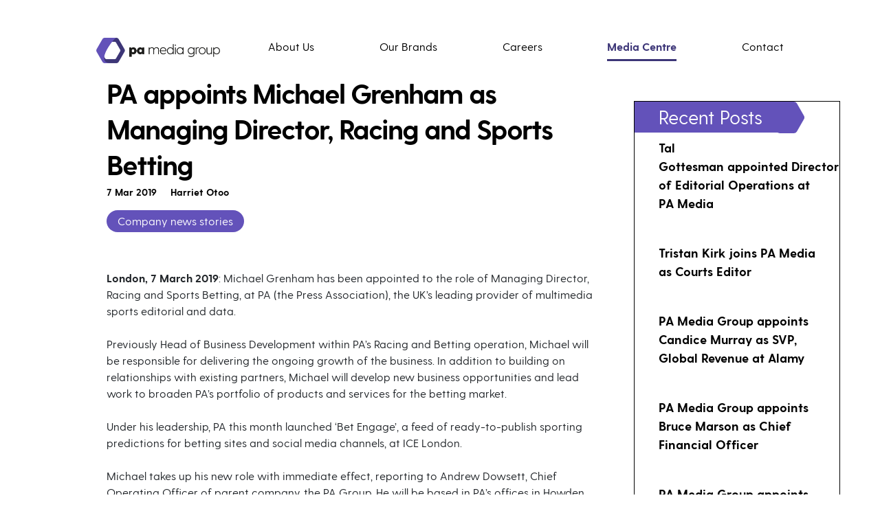

--- FILE ---
content_type: text/html; charset=UTF-8
request_url: https://pamediagroup.com/pa-appoints-michael-grenham-as-managing-director-racing-and-sports-betting/
body_size: 10084
content:
<!doctype html>
<html lang="en-GB">
<head>
		<!-- Google Tag Manager -->
		<script>(function(w,d,s,l,i){w[l]=w[l]||[];w[l].push({'gtm.start':
                new Date().getTime(),event:'gtm.js'});var f=d.getElementsByTagName(s)[0],
            j=d.createElement(s),dl=l!='dataLayer'?'&l='+l:'';j.async=true;j.src=
            'https://www.googletagmanager.com/gtm.js?id='+i+dl;f.parentNode.insertBefore(j,f);
        })(window,document,'script','dataLayer','GTM-5JPHGQN');</script>
		<!-- End Google Tag Manager -->
	<meta charset="UTF-8">
	<meta http-equiv="X-UA-Compatible" content="IE=edge,chrome=1" />
	<meta name="viewport" content="width=device-width, initial-scale=1">
	<meta name="referrer" content="unsafe-url">
	<meta name='robots' content='index, follow, max-image-preview:large, max-snippet:-1, max-video-preview:-1' />
	<style>img:is([sizes="auto" i], [sizes^="auto," i]) { contain-intrinsic-size: 3000px 1500px }</style>
	
	<!-- This site is optimized with the Yoast SEO plugin v25.9 - https://yoast.com/wordpress/plugins/seo/ -->
	<title>PA appoints Michael Grenham as MD Racing and Sports Betting</title>
	<meta name="description" content="Michael Grenham has been appointed to the role of Managing Director, Racing and Sports Betting, at PA, provider of multimedia sports editorial and data." />
	<link rel="canonical" href="https://pamediagroup.com/pa-appoints-michael-grenham-as-managing-director-racing-and-sports-betting/" />
	<meta property="og:locale" content="en_GB" />
	<meta property="og:type" content="article" />
	<meta property="og:title" content="PA appoints Michael Grenham as MD Racing and Sports Betting" />
	<meta property="og:description" content="Michael Grenham has been appointed to the role of Managing Director, Racing and Sports Betting, at PA, provider of multimedia sports editorial and data." />
	<meta property="og:url" content="https://pamediagroup.com/pa-appoints-michael-grenham-as-managing-director-racing-and-sports-betting/" />
	<meta property="og:site_name" content="PA Media Group" />
	<meta property="article:published_time" content="2019-03-07T09:47:45+00:00" />
	<meta property="article:modified_time" content="2020-01-30T13:06:43+00:00" />
	<meta property="og:image" content="https://pamediagroup.com/wp-content/uploads/2019/04/images-for-media-overview-46.jpg" />
	<meta property="og:image:width" content="3438" />
	<meta property="og:image:height" content="1834" />
	<meta property="og:image:type" content="image/jpeg" />
	<meta name="author" content="Harriet Otoo" />
	<meta name="twitter:card" content="summary_large_image" />
	<meta name="twitter:label1" content="Written by" />
	<meta name="twitter:data1" content="Harriet Otoo" />
	<meta name="twitter:label2" content="Estimated reading time" />
	<meta name="twitter:data2" content="2 minutes" />
	<script type="application/ld+json" class="yoast-schema-graph">{"@context":"https://schema.org","@graph":[{"@type":"Article","@id":"https://pamediagroup.com/pa-appoints-michael-grenham-as-managing-director-racing-and-sports-betting/#article","isPartOf":{"@id":"https://pamediagroup.com/pa-appoints-michael-grenham-as-managing-director-racing-and-sports-betting/"},"author":{"name":"Harriet Otoo","@id":"https://pamediagroup.com/#/schema/person/254cc4154f4ca00589739163095eb66b"},"headline":"PA appoints Michael Grenham as Managing Director, Racing and Sports Betting","datePublished":"2019-03-07T09:47:45+00:00","dateModified":"2020-01-30T13:06:43+00:00","mainEntityOfPage":{"@id":"https://pamediagroup.com/pa-appoints-michael-grenham-as-managing-director-racing-and-sports-betting/"},"wordCount":353,"commentCount":0,"publisher":{"@id":"https://pamediagroup.com/#organization"},"image":{"@id":"https://pamediagroup.com/pa-appoints-michael-grenham-as-managing-director-racing-and-sports-betting/#primaryimage"},"thumbnailUrl":"https://pamediagroup.com/wp-content/uploads/2019/04/images-for-media-overview-46.jpg","keywords":["PA","Racing and betting"],"articleSection":["Company news stories"],"inLanguage":"en-GB","potentialAction":[{"@type":"CommentAction","name":"Comment","target":["https://pamediagroup.com/pa-appoints-michael-grenham-as-managing-director-racing-and-sports-betting/#respond"]}]},{"@type":"WebPage","@id":"https://pamediagroup.com/pa-appoints-michael-grenham-as-managing-director-racing-and-sports-betting/","url":"https://pamediagroup.com/pa-appoints-michael-grenham-as-managing-director-racing-and-sports-betting/","name":"PA appoints Michael Grenham as MD Racing and Sports Betting","isPartOf":{"@id":"https://pamediagroup.com/#website"},"primaryImageOfPage":{"@id":"https://pamediagroup.com/pa-appoints-michael-grenham-as-managing-director-racing-and-sports-betting/#primaryimage"},"image":{"@id":"https://pamediagroup.com/pa-appoints-michael-grenham-as-managing-director-racing-and-sports-betting/#primaryimage"},"thumbnailUrl":"https://pamediagroup.com/wp-content/uploads/2019/04/images-for-media-overview-46.jpg","datePublished":"2019-03-07T09:47:45+00:00","dateModified":"2020-01-30T13:06:43+00:00","description":"Michael Grenham has been appointed to the role of Managing Director, Racing and Sports Betting, at PA, provider of multimedia sports editorial and data.","breadcrumb":{"@id":"https://pamediagroup.com/pa-appoints-michael-grenham-as-managing-director-racing-and-sports-betting/#breadcrumb"},"inLanguage":"en-GB","potentialAction":[{"@type":"ReadAction","target":["https://pamediagroup.com/pa-appoints-michael-grenham-as-managing-director-racing-and-sports-betting/"]}]},{"@type":"ImageObject","inLanguage":"en-GB","@id":"https://pamediagroup.com/pa-appoints-michael-grenham-as-managing-director-racing-and-sports-betting/#primaryimage","url":"https://pamediagroup.com/wp-content/uploads/2019/04/images-for-media-overview-46.jpg","contentUrl":"https://pamediagroup.com/wp-content/uploads/2019/04/images-for-media-overview-46.jpg","width":3438,"height":1834,"caption":"PA Media Group"},{"@type":"BreadcrumbList","@id":"https://pamediagroup.com/pa-appoints-michael-grenham-as-managing-director-racing-and-sports-betting/#breadcrumb","itemListElement":[{"@type":"ListItem","position":1,"name":"Home","item":"https://pamediagroup.com/"},{"@type":"ListItem","position":2,"name":"Media Centre","item":"https://pamediagroup.com/media-centre/"},{"@type":"ListItem","position":3,"name":"PA appoints Michael Grenham as Managing Director, Racing and Sports Betting"}]},{"@type":"WebSite","@id":"https://pamediagroup.com/#website","url":"https://pamediagroup.com/","name":"PA Media Group","description":"At the forefront of media innovation","publisher":{"@id":"https://pamediagroup.com/#organization"},"potentialAction":[{"@type":"SearchAction","target":{"@type":"EntryPoint","urlTemplate":"https://pamediagroup.com/?s={search_term_string}"},"query-input":{"@type":"PropertyValueSpecification","valueRequired":true,"valueName":"search_term_string"}}],"inLanguage":"en-GB"},{"@type":["Organization","Place"],"@id":"https://pamediagroup.com/#organization","name":"PA Media Group","url":"https://pamediagroup.com/","logo":{"@id":"https://pamediagroup.com/pa-appoints-michael-grenham-as-managing-director-racing-and-sports-betting/#local-main-organization-logo"},"image":{"@id":"https://pamediagroup.com/pa-appoints-michael-grenham-as-managing-director-racing-and-sports-betting/#local-main-organization-logo"},"telephone":[],"openingHoursSpecification":[{"@type":"OpeningHoursSpecification","dayOfWeek":["Monday","Tuesday","Wednesday","Thursday","Friday","Saturday","Sunday"],"opens":"09:00","closes":"17:00"}]},{"@type":"Person","@id":"https://pamediagroup.com/#/schema/person/254cc4154f4ca00589739163095eb66b","name":"Harriet Otoo","image":{"@type":"ImageObject","inLanguage":"en-GB","@id":"https://pamediagroup.com/#/schema/person/image/","url":"https://secure.gravatar.com/avatar/cc19ad608b0d9abd71976feaaa2280e625d2f9d7f41e4cd5dddaa29aab71fd7a?s=96&d=mm&r=g","contentUrl":"https://secure.gravatar.com/avatar/cc19ad608b0d9abd71976feaaa2280e625d2f9d7f41e4cd5dddaa29aab71fd7a?s=96&d=mm&r=g","caption":"Harriet Otoo"}},{"@type":"ImageObject","inLanguage":"en-GB","@id":"https://pamediagroup.com/pa-appoints-michael-grenham-as-managing-director-racing-and-sports-betting/#local-main-organization-logo","url":"https://pamediagroup.com/wp-content/uploads/2019/06/PA-Media-Group.png","contentUrl":"https://pamediagroup.com/wp-content/uploads/2019/06/PA-Media-Group.png","width":500,"height":500,"caption":"PA Media Group"}]}</script>
	<!-- / Yoast SEO plugin. -->


<link rel='dns-prefetch' href='//maps.googleapis.com' />
<link rel="alternate" type="application/rss+xml" title="PA Media Group &raquo; Feed" href="https://pamediagroup.com/feed/" />
<link rel="alternate" type="application/rss+xml" title="PA Media Group &raquo; Comments Feed" href="https://pamediagroup.com/comments/feed/" />
<link rel="alternate" type="application/rss+xml" title="PA Media Group &raquo; PA appoints Michael Grenham as Managing Director, Racing and Sports Betting Comments Feed" href="https://pamediagroup.com/pa-appoints-michael-grenham-as-managing-director-racing-and-sports-betting/feed/" />
<script type="text/javascript">
/* <![CDATA[ */
window._wpemojiSettings = {"baseUrl":"https:\/\/s.w.org\/images\/core\/emoji\/16.0.1\/72x72\/","ext":".png","svgUrl":"https:\/\/s.w.org\/images\/core\/emoji\/16.0.1\/svg\/","svgExt":".svg","source":{"concatemoji":"https:\/\/pamediagroup.com\/wp-includes\/js\/wp-emoji-release.min.js?ver=0883fd8b5ac1efc4af805ccfc13724e1"}};
/*! This file is auto-generated */
!function(s,n){var o,i,e;function c(e){try{var t={supportTests:e,timestamp:(new Date).valueOf()};sessionStorage.setItem(o,JSON.stringify(t))}catch(e){}}function p(e,t,n){e.clearRect(0,0,e.canvas.width,e.canvas.height),e.fillText(t,0,0);var t=new Uint32Array(e.getImageData(0,0,e.canvas.width,e.canvas.height).data),a=(e.clearRect(0,0,e.canvas.width,e.canvas.height),e.fillText(n,0,0),new Uint32Array(e.getImageData(0,0,e.canvas.width,e.canvas.height).data));return t.every(function(e,t){return e===a[t]})}function u(e,t){e.clearRect(0,0,e.canvas.width,e.canvas.height),e.fillText(t,0,0);for(var n=e.getImageData(16,16,1,1),a=0;a<n.data.length;a++)if(0!==n.data[a])return!1;return!0}function f(e,t,n,a){switch(t){case"flag":return n(e,"\ud83c\udff3\ufe0f\u200d\u26a7\ufe0f","\ud83c\udff3\ufe0f\u200b\u26a7\ufe0f")?!1:!n(e,"\ud83c\udde8\ud83c\uddf6","\ud83c\udde8\u200b\ud83c\uddf6")&&!n(e,"\ud83c\udff4\udb40\udc67\udb40\udc62\udb40\udc65\udb40\udc6e\udb40\udc67\udb40\udc7f","\ud83c\udff4\u200b\udb40\udc67\u200b\udb40\udc62\u200b\udb40\udc65\u200b\udb40\udc6e\u200b\udb40\udc67\u200b\udb40\udc7f");case"emoji":return!a(e,"\ud83e\udedf")}return!1}function g(e,t,n,a){var r="undefined"!=typeof WorkerGlobalScope&&self instanceof WorkerGlobalScope?new OffscreenCanvas(300,150):s.createElement("canvas"),o=r.getContext("2d",{willReadFrequently:!0}),i=(o.textBaseline="top",o.font="600 32px Arial",{});return e.forEach(function(e){i[e]=t(o,e,n,a)}),i}function t(e){var t=s.createElement("script");t.src=e,t.defer=!0,s.head.appendChild(t)}"undefined"!=typeof Promise&&(o="wpEmojiSettingsSupports",i=["flag","emoji"],n.supports={everything:!0,everythingExceptFlag:!0},e=new Promise(function(e){s.addEventListener("DOMContentLoaded",e,{once:!0})}),new Promise(function(t){var n=function(){try{var e=JSON.parse(sessionStorage.getItem(o));if("object"==typeof e&&"number"==typeof e.timestamp&&(new Date).valueOf()<e.timestamp+604800&&"object"==typeof e.supportTests)return e.supportTests}catch(e){}return null}();if(!n){if("undefined"!=typeof Worker&&"undefined"!=typeof OffscreenCanvas&&"undefined"!=typeof URL&&URL.createObjectURL&&"undefined"!=typeof Blob)try{var e="postMessage("+g.toString()+"("+[JSON.stringify(i),f.toString(),p.toString(),u.toString()].join(",")+"));",a=new Blob([e],{type:"text/javascript"}),r=new Worker(URL.createObjectURL(a),{name:"wpTestEmojiSupports"});return void(r.onmessage=function(e){c(n=e.data),r.terminate(),t(n)})}catch(e){}c(n=g(i,f,p,u))}t(n)}).then(function(e){for(var t in e)n.supports[t]=e[t],n.supports.everything=n.supports.everything&&n.supports[t],"flag"!==t&&(n.supports.everythingExceptFlag=n.supports.everythingExceptFlag&&n.supports[t]);n.supports.everythingExceptFlag=n.supports.everythingExceptFlag&&!n.supports.flag,n.DOMReady=!1,n.readyCallback=function(){n.DOMReady=!0}}).then(function(){return e}).then(function(){var e;n.supports.everything||(n.readyCallback(),(e=n.source||{}).concatemoji?t(e.concatemoji):e.wpemoji&&e.twemoji&&(t(e.twemoji),t(e.wpemoji)))}))}((window,document),window._wpemojiSettings);
/* ]]> */
</script>
<style id='wp-emoji-styles-inline-css' type='text/css'>

	img.wp-smiley, img.emoji {
		display: inline !important;
		border: none !important;
		box-shadow: none !important;
		height: 1em !important;
		width: 1em !important;
		margin: 0 0.07em !important;
		vertical-align: -0.1em !important;
		background: none !important;
		padding: 0 !important;
	}
</style>
<link rel='stylesheet' id='wp-block-library-css' href='https://pamediagroup.com/wp-includes/css/dist/block-library/style.min.css?ver=0883fd8b5ac1efc4af805ccfc13724e1' type='text/css' media='all' />
<style id='wp-block-library-theme-inline-css' type='text/css'>
.wp-block-audio :where(figcaption){color:#555;font-size:13px;text-align:center}.is-dark-theme .wp-block-audio :where(figcaption){color:#ffffffa6}.wp-block-audio{margin:0 0 1em}.wp-block-code{border:1px solid #ccc;border-radius:4px;font-family:Menlo,Consolas,monaco,monospace;padding:.8em 1em}.wp-block-embed :where(figcaption){color:#555;font-size:13px;text-align:center}.is-dark-theme .wp-block-embed :where(figcaption){color:#ffffffa6}.wp-block-embed{margin:0 0 1em}.blocks-gallery-caption{color:#555;font-size:13px;text-align:center}.is-dark-theme .blocks-gallery-caption{color:#ffffffa6}:root :where(.wp-block-image figcaption){color:#555;font-size:13px;text-align:center}.is-dark-theme :root :where(.wp-block-image figcaption){color:#ffffffa6}.wp-block-image{margin:0 0 1em}.wp-block-pullquote{border-bottom:4px solid;border-top:4px solid;color:currentColor;margin-bottom:1.75em}.wp-block-pullquote cite,.wp-block-pullquote footer,.wp-block-pullquote__citation{color:currentColor;font-size:.8125em;font-style:normal;text-transform:uppercase}.wp-block-quote{border-left:.25em solid;margin:0 0 1.75em;padding-left:1em}.wp-block-quote cite,.wp-block-quote footer{color:currentColor;font-size:.8125em;font-style:normal;position:relative}.wp-block-quote:where(.has-text-align-right){border-left:none;border-right:.25em solid;padding-left:0;padding-right:1em}.wp-block-quote:where(.has-text-align-center){border:none;padding-left:0}.wp-block-quote.is-large,.wp-block-quote.is-style-large,.wp-block-quote:where(.is-style-plain){border:none}.wp-block-search .wp-block-search__label{font-weight:700}.wp-block-search__button{border:1px solid #ccc;padding:.375em .625em}:where(.wp-block-group.has-background){padding:1.25em 2.375em}.wp-block-separator.has-css-opacity{opacity:.4}.wp-block-separator{border:none;border-bottom:2px solid;margin-left:auto;margin-right:auto}.wp-block-separator.has-alpha-channel-opacity{opacity:1}.wp-block-separator:not(.is-style-wide):not(.is-style-dots){width:100px}.wp-block-separator.has-background:not(.is-style-dots){border-bottom:none;height:1px}.wp-block-separator.has-background:not(.is-style-wide):not(.is-style-dots){height:2px}.wp-block-table{margin:0 0 1em}.wp-block-table td,.wp-block-table th{word-break:normal}.wp-block-table :where(figcaption){color:#555;font-size:13px;text-align:center}.is-dark-theme .wp-block-table :where(figcaption){color:#ffffffa6}.wp-block-video :where(figcaption){color:#555;font-size:13px;text-align:center}.is-dark-theme .wp-block-video :where(figcaption){color:#ffffffa6}.wp-block-video{margin:0 0 1em}:root :where(.wp-block-template-part.has-background){margin-bottom:0;margin-top:0;padding:1.25em 2.375em}
</style>
<style id='classic-theme-styles-inline-css' type='text/css'>
/*! This file is auto-generated */
.wp-block-button__link{color:#fff;background-color:#32373c;border-radius:9999px;box-shadow:none;text-decoration:none;padding:calc(.667em + 2px) calc(1.333em + 2px);font-size:1.125em}.wp-block-file__button{background:#32373c;color:#fff;text-decoration:none}
</style>
<style id='safe-svg-svg-icon-style-inline-css' type='text/css'>
.safe-svg-cover{text-align:center}.safe-svg-cover .safe-svg-inside{display:inline-block;max-width:100%}.safe-svg-cover svg{fill:currentColor;height:100%;max-height:100%;max-width:100%;width:100%}

</style>
<style id='global-styles-inline-css' type='text/css'>
:root{--wp--preset--aspect-ratio--square: 1;--wp--preset--aspect-ratio--4-3: 4/3;--wp--preset--aspect-ratio--3-4: 3/4;--wp--preset--aspect-ratio--3-2: 3/2;--wp--preset--aspect-ratio--2-3: 2/3;--wp--preset--aspect-ratio--16-9: 16/9;--wp--preset--aspect-ratio--9-16: 9/16;--wp--preset--color--black: #000000;--wp--preset--color--cyan-bluish-gray: #abb8c3;--wp--preset--color--white: #ffffff;--wp--preset--color--pale-pink: #f78da7;--wp--preset--color--vivid-red: #cf2e2e;--wp--preset--color--luminous-vivid-orange: #ff6900;--wp--preset--color--luminous-vivid-amber: #fcb900;--wp--preset--color--light-green-cyan: #7bdcb5;--wp--preset--color--vivid-green-cyan: #00d084;--wp--preset--color--pale-cyan-blue: #8ed1fc;--wp--preset--color--vivid-cyan-blue: #0693e3;--wp--preset--color--vivid-purple: #9b51e0;--wp--preset--gradient--vivid-cyan-blue-to-vivid-purple: linear-gradient(135deg,rgba(6,147,227,1) 0%,rgb(155,81,224) 100%);--wp--preset--gradient--light-green-cyan-to-vivid-green-cyan: linear-gradient(135deg,rgb(122,220,180) 0%,rgb(0,208,130) 100%);--wp--preset--gradient--luminous-vivid-amber-to-luminous-vivid-orange: linear-gradient(135deg,rgba(252,185,0,1) 0%,rgba(255,105,0,1) 100%);--wp--preset--gradient--luminous-vivid-orange-to-vivid-red: linear-gradient(135deg,rgba(255,105,0,1) 0%,rgb(207,46,46) 100%);--wp--preset--gradient--very-light-gray-to-cyan-bluish-gray: linear-gradient(135deg,rgb(238,238,238) 0%,rgb(169,184,195) 100%);--wp--preset--gradient--cool-to-warm-spectrum: linear-gradient(135deg,rgb(74,234,220) 0%,rgb(151,120,209) 20%,rgb(207,42,186) 40%,rgb(238,44,130) 60%,rgb(251,105,98) 80%,rgb(254,248,76) 100%);--wp--preset--gradient--blush-light-purple: linear-gradient(135deg,rgb(255,206,236) 0%,rgb(152,150,240) 100%);--wp--preset--gradient--blush-bordeaux: linear-gradient(135deg,rgb(254,205,165) 0%,rgb(254,45,45) 50%,rgb(107,0,62) 100%);--wp--preset--gradient--luminous-dusk: linear-gradient(135deg,rgb(255,203,112) 0%,rgb(199,81,192) 50%,rgb(65,88,208) 100%);--wp--preset--gradient--pale-ocean: linear-gradient(135deg,rgb(255,245,203) 0%,rgb(182,227,212) 50%,rgb(51,167,181) 100%);--wp--preset--gradient--electric-grass: linear-gradient(135deg,rgb(202,248,128) 0%,rgb(113,206,126) 100%);--wp--preset--gradient--midnight: linear-gradient(135deg,rgb(2,3,129) 0%,rgb(40,116,252) 100%);--wp--preset--font-size--small: 13px;--wp--preset--font-size--medium: 20px;--wp--preset--font-size--large: 36px;--wp--preset--font-size--x-large: 42px;--wp--preset--spacing--20: 0.44rem;--wp--preset--spacing--30: 0.67rem;--wp--preset--spacing--40: 1rem;--wp--preset--spacing--50: 1.5rem;--wp--preset--spacing--60: 2.25rem;--wp--preset--spacing--70: 3.38rem;--wp--preset--spacing--80: 5.06rem;--wp--preset--shadow--natural: 6px 6px 9px rgba(0, 0, 0, 0.2);--wp--preset--shadow--deep: 12px 12px 50px rgba(0, 0, 0, 0.4);--wp--preset--shadow--sharp: 6px 6px 0px rgba(0, 0, 0, 0.2);--wp--preset--shadow--outlined: 6px 6px 0px -3px rgba(255, 255, 255, 1), 6px 6px rgba(0, 0, 0, 1);--wp--preset--shadow--crisp: 6px 6px 0px rgba(0, 0, 0, 1);}:where(.is-layout-flex){gap: 0.5em;}:where(.is-layout-grid){gap: 0.5em;}body .is-layout-flex{display: flex;}.is-layout-flex{flex-wrap: wrap;align-items: center;}.is-layout-flex > :is(*, div){margin: 0;}body .is-layout-grid{display: grid;}.is-layout-grid > :is(*, div){margin: 0;}:where(.wp-block-columns.is-layout-flex){gap: 2em;}:where(.wp-block-columns.is-layout-grid){gap: 2em;}:where(.wp-block-post-template.is-layout-flex){gap: 1.25em;}:where(.wp-block-post-template.is-layout-grid){gap: 1.25em;}.has-black-color{color: var(--wp--preset--color--black) !important;}.has-cyan-bluish-gray-color{color: var(--wp--preset--color--cyan-bluish-gray) !important;}.has-white-color{color: var(--wp--preset--color--white) !important;}.has-pale-pink-color{color: var(--wp--preset--color--pale-pink) !important;}.has-vivid-red-color{color: var(--wp--preset--color--vivid-red) !important;}.has-luminous-vivid-orange-color{color: var(--wp--preset--color--luminous-vivid-orange) !important;}.has-luminous-vivid-amber-color{color: var(--wp--preset--color--luminous-vivid-amber) !important;}.has-light-green-cyan-color{color: var(--wp--preset--color--light-green-cyan) !important;}.has-vivid-green-cyan-color{color: var(--wp--preset--color--vivid-green-cyan) !important;}.has-pale-cyan-blue-color{color: var(--wp--preset--color--pale-cyan-blue) !important;}.has-vivid-cyan-blue-color{color: var(--wp--preset--color--vivid-cyan-blue) !important;}.has-vivid-purple-color{color: var(--wp--preset--color--vivid-purple) !important;}.has-black-background-color{background-color: var(--wp--preset--color--black) !important;}.has-cyan-bluish-gray-background-color{background-color: var(--wp--preset--color--cyan-bluish-gray) !important;}.has-white-background-color{background-color: var(--wp--preset--color--white) !important;}.has-pale-pink-background-color{background-color: var(--wp--preset--color--pale-pink) !important;}.has-vivid-red-background-color{background-color: var(--wp--preset--color--vivid-red) !important;}.has-luminous-vivid-orange-background-color{background-color: var(--wp--preset--color--luminous-vivid-orange) !important;}.has-luminous-vivid-amber-background-color{background-color: var(--wp--preset--color--luminous-vivid-amber) !important;}.has-light-green-cyan-background-color{background-color: var(--wp--preset--color--light-green-cyan) !important;}.has-vivid-green-cyan-background-color{background-color: var(--wp--preset--color--vivid-green-cyan) !important;}.has-pale-cyan-blue-background-color{background-color: var(--wp--preset--color--pale-cyan-blue) !important;}.has-vivid-cyan-blue-background-color{background-color: var(--wp--preset--color--vivid-cyan-blue) !important;}.has-vivid-purple-background-color{background-color: var(--wp--preset--color--vivid-purple) !important;}.has-black-border-color{border-color: var(--wp--preset--color--black) !important;}.has-cyan-bluish-gray-border-color{border-color: var(--wp--preset--color--cyan-bluish-gray) !important;}.has-white-border-color{border-color: var(--wp--preset--color--white) !important;}.has-pale-pink-border-color{border-color: var(--wp--preset--color--pale-pink) !important;}.has-vivid-red-border-color{border-color: var(--wp--preset--color--vivid-red) !important;}.has-luminous-vivid-orange-border-color{border-color: var(--wp--preset--color--luminous-vivid-orange) !important;}.has-luminous-vivid-amber-border-color{border-color: var(--wp--preset--color--luminous-vivid-amber) !important;}.has-light-green-cyan-border-color{border-color: var(--wp--preset--color--light-green-cyan) !important;}.has-vivid-green-cyan-border-color{border-color: var(--wp--preset--color--vivid-green-cyan) !important;}.has-pale-cyan-blue-border-color{border-color: var(--wp--preset--color--pale-cyan-blue) !important;}.has-vivid-cyan-blue-border-color{border-color: var(--wp--preset--color--vivid-cyan-blue) !important;}.has-vivid-purple-border-color{border-color: var(--wp--preset--color--vivid-purple) !important;}.has-vivid-cyan-blue-to-vivid-purple-gradient-background{background: var(--wp--preset--gradient--vivid-cyan-blue-to-vivid-purple) !important;}.has-light-green-cyan-to-vivid-green-cyan-gradient-background{background: var(--wp--preset--gradient--light-green-cyan-to-vivid-green-cyan) !important;}.has-luminous-vivid-amber-to-luminous-vivid-orange-gradient-background{background: var(--wp--preset--gradient--luminous-vivid-amber-to-luminous-vivid-orange) !important;}.has-luminous-vivid-orange-to-vivid-red-gradient-background{background: var(--wp--preset--gradient--luminous-vivid-orange-to-vivid-red) !important;}.has-very-light-gray-to-cyan-bluish-gray-gradient-background{background: var(--wp--preset--gradient--very-light-gray-to-cyan-bluish-gray) !important;}.has-cool-to-warm-spectrum-gradient-background{background: var(--wp--preset--gradient--cool-to-warm-spectrum) !important;}.has-blush-light-purple-gradient-background{background: var(--wp--preset--gradient--blush-light-purple) !important;}.has-blush-bordeaux-gradient-background{background: var(--wp--preset--gradient--blush-bordeaux) !important;}.has-luminous-dusk-gradient-background{background: var(--wp--preset--gradient--luminous-dusk) !important;}.has-pale-ocean-gradient-background{background: var(--wp--preset--gradient--pale-ocean) !important;}.has-electric-grass-gradient-background{background: var(--wp--preset--gradient--electric-grass) !important;}.has-midnight-gradient-background{background: var(--wp--preset--gradient--midnight) !important;}.has-small-font-size{font-size: var(--wp--preset--font-size--small) !important;}.has-medium-font-size{font-size: var(--wp--preset--font-size--medium) !important;}.has-large-font-size{font-size: var(--wp--preset--font-size--large) !important;}.has-x-large-font-size{font-size: var(--wp--preset--font-size--x-large) !important;}
:where(.wp-block-post-template.is-layout-flex){gap: 1.25em;}:where(.wp-block-post-template.is-layout-grid){gap: 1.25em;}
:where(.wp-block-columns.is-layout-flex){gap: 2em;}:where(.wp-block-columns.is-layout-grid){gap: 2em;}
:root :where(.wp-block-pullquote){font-size: 1.5em;line-height: 1.6;}
</style>
<link rel='stylesheet' id='responsive-lightbox-tosrus-css' href='https://pamediagroup.com/wp-content/plugins/responsive-lightbox/assets/tosrus/jquery.tosrus.min.css?ver=2.5.0' type='text/css' media='all' />
<link rel='stylesheet' id='pamg-style-css' href='https://pamediagroup.com/wp-content/themes/pamg/dist/css/style.min.css?ver=1732542327' type='text/css' media='all' />
<link rel='stylesheet' id='pamg-custom-css' href='https://pamediagroup.com/wp-content/themes/pamg/custom.css?ver=1732542327' type='text/css' media='all' />
<link rel='stylesheet' id='pamedia-style-css' href='https://pamediagroup.com/wp-content/themes/pamg/dist/main.css?ver=1732542327' type='text/css' media='all' />
<script type="text/javascript" src="https://pamediagroup.com/wp-includes/js/jquery/jquery.min.js?ver=3.7.1" id="jquery-core-js"></script>
<script type="text/javascript" src="https://pamediagroup.com/wp-includes/js/jquery/jquery-migrate.min.js?ver=3.4.1" id="jquery-migrate-js"></script>
<script type="text/javascript" src="https://pamediagroup.com/wp-content/plugins/responsive-lightbox/assets/infinitescroll/infinite-scroll.pkgd.min.js?ver=4.0.1" id="responsive-lightbox-infinite-scroll-js"></script>
<link rel="https://api.w.org/" href="https://pamediagroup.com/wp-json/" /><link rel="alternate" title="JSON" type="application/json" href="https://pamediagroup.com/wp-json/wp/v2/posts/269813" /><link rel="EditURI" type="application/rsd+xml" title="RSD" href="https://pamediagroup.com/xmlrpc.php?rsd" />

<link rel='shortlink' href='https://pamediagroup.com/?p=269813' />
<link rel="alternate" title="oEmbed (JSON)" type="application/json+oembed" href="https://pamediagroup.com/wp-json/oembed/1.0/embed?url=https%3A%2F%2Fpamediagroup.com%2Fpa-appoints-michael-grenham-as-managing-director-racing-and-sports-betting%2F" />
<link rel="alternate" title="oEmbed (XML)" type="text/xml+oembed" href="https://pamediagroup.com/wp-json/oembed/1.0/embed?url=https%3A%2F%2Fpamediagroup.com%2Fpa-appoints-michael-grenham-as-managing-director-racing-and-sports-betting%2F&#038;format=xml" />
<link rel="icon" href="https://pamediagroup.com/wp-content/uploads/2019/06/cropped-group-favicon-32x32.png" sizes="32x32" />
<link rel="icon" href="https://pamediagroup.com/wp-content/uploads/2019/06/cropped-group-favicon-192x192.png" sizes="192x192" />
<link rel="apple-touch-icon" href="https://pamediagroup.com/wp-content/uploads/2019/06/cropped-group-favicon-180x180.png" />
<meta name="msapplication-TileImage" content="https://pamediagroup.com/wp-content/uploads/2019/06/cropped-group-favicon-270x270.png" />
		<style type="text/css" id="wp-custom-css">
			.page-template-blocks-template .pa-btn:visited{
	color:white;
}
.page-template-blocks-template .pa-btn:focus{
	color:white;
}
.logo-item{
	display:flex;
	align-items:center;
	a{
		max-width:200px;
	}
}

@media screen and (min-width: 1000px){
.acf-annual-reports-container{
justify-content: flex-start;
}
.acf-annual-reports-container .acf-annual-report{
margin-right:50px;
}
}
		</style>
		</head>

<body class="wp-singular post-template-default single single-post postid-269813 single-format-standard wp-embed-responsive wp-theme-pamg chrome nginx-server mac-os-10">
<!-- Google Tag Manager (noscript) -->
<noscript><iframe src="https://www.googletagmanager.com/ns.html?id=GTM-5JPHGQN"
                  height="0" width="0" style="display:none;visibility:hidden"></iframe></noscript>
<!-- End Google Tag Manager (noscript) -->
<div id="page" class="site">
	<a class="skip-link" href="#content">Skip to content</a>

	<header class="site-header">
		<div class="grid is-vertically-centered">
			<div class="cell cell-3">
				        <a class="site-logo" href="https://pamediagroup.com/" rel="home">
            <img src="https://pamediagroup.com/wp-content/themes/pamg/dist/img/PA-media-group-logo.png" alt="PA Media Group"/>
        </a>
    			</div>
			<div class="cell cell-9">
				
<nav id="site-navigation" class="main-navigation" role="navigation" aria-label="Primary Menu">
    <button id="burger-menu" class="burger-menu js-burger-menu" aria-controls="primary-menu" aria-expanded="false">
        <span class="burger"></span>
        <span class="screen-reader-text">
            Menu        </span>
    </button>
    <div class="primary-menu-container"><ul id="primary-menu" class="primary-menu"><li id="menu-item-440" class="menu-item menu-item-type-post_type menu-item-object-page menu-item-has-children menu-item-440"><a href="https://pamediagroup.com/about-us/">About Us</a>
<ul class="sub-menu">
	<li id="menu-item-441" class="menu-item menu-item-type-post_type menu-item-object-page menu-item-441"><a href="https://pamediagroup.com/our-evolution/">Our Evolution</a></li>
	<li id="menu-item-288501" class="menu-item menu-item-type-post_type menu-item-object-page menu-item-288501"><a href="https://pamediagroup.com/our-values/">Our Values</a></li>
	<li id="menu-item-442" class="menu-item menu-item-type-post_type menu-item-object-page menu-item-442"><a href="https://pamediagroup.com/board/">Our Board</a></li>
	<li id="menu-item-443" class="menu-item menu-item-type-post_type menu-item-object-page menu-item-443"><a href="https://pamediagroup.com/financial-information/">Financial Information</a></li>
</ul>
</li>
<li id="menu-item-439" class="menu-item menu-item-type-post_type menu-item-object-page menu-item-439"><a href="https://pamediagroup.com/our-brands/">Our Brands</a></li>
<li id="menu-item-819" class="menu-item menu-item-type-post_type menu-item-object-page menu-item-819"><a href="https://pamediagroup.com/careers/">Careers</a></li>
<li id="menu-item-438" class="menu-item menu-item-type-post_type menu-item-object-page current_page_parent menu-item-has-children menu-item-438"><a href="https://pamediagroup.com/media-centre/">Media Centre</a>
<ul class="sub-menu">
	<li id="menu-item-288310" class="menu-item menu-item-type-taxonomy menu-item-object-category current-post-ancestor current-menu-parent current-post-parent menu-item-288310"><a href="https://pamediagroup.com/category/company-news/">News</a></li>
	<li id="menu-item-288311" class="menu-item menu-item-type-taxonomy menu-item-object-category menu-item-288311"><a href="https://pamediagroup.com/category/company-blog/">Blog</a></li>
</ul>
</li>
<li id="menu-item-818" class="menu-item menu-item-type-post_type menu-item-object-page menu-item-818"><a href="https://pamediagroup.com/contact-page/">Contact</a></li>
</ul></div></nav>

			</div>
		</div>
	</header>

	<div id="content" class="site-content">

<div class="grid">
    <div class="cell cell-9">
        <main class="site-main" role="main">

            <article id="post-269813" class="post-269813 post type-post status-publish format-standard has-post-thumbnail hentry category-company-news tag-pa tag-racing-and-betting">

    <header class="entry-header">
    <h1 class="entry-title">PA appoints Michael Grenham as Managing Director, Racing and Sports Betting</h1>
          <ul class="entry-meta">
        <li>7 Mar 2019</li>
        <li>Harriet Otoo</li>
      </ul>
    
    <div class="entry-categories-wrapper"><span class="entry-terms category"><a href="https://pamediagroup.com/category/company-news/" rel="tag">Company news stories</a></span></div>    </header>
    
    <div class="cms-content">
        <p><strong>London, 7 March 2019</strong>: Michael Grenham has been appointed to the role of Managing Director, Racing and Sports Betting, at PA (the Press Association), the UK’s leading provider of multimedia sports editorial and data.</p>
<p>Previously Head of Business Development within PA’s Racing and Betting operation, Michael will be responsible for delivering the ongoing growth of the business. In addition to building on relationships with existing partners, Michael will develop new business opportunities and lead work to broaden PA’s portfolio of products and services for the betting market.</p>
<p>Under his leadership, PA this month launched ‘Bet Engage’, a feed of ready-to-publish sporting predictions for betting sites and social media channels, at ICE London.</p>
<p>Michael takes up his new role with immediate effect, reporting to Andrew Dowsett, Chief Operating Officer of parent company, the PA Group. He will be based in PA’s offices in Howden, Yorkshire.</p>
<p>Michael joined PA in May 2018 from William Hill where he held several senior roles and oversaw the development of new betting products and services, including an industry-leading online betting channel and successful sports books for the US market.</p>
<p>Andrew Dowsett, Chief Operating Officer at the PA Group, said:</p>
<p>“Michael brings to the role a wealth of experience across online betting, operations and broadcast. His 20 years’ experience in the betting industry will be critical as PA looks to enhance its rapidly growing racing services and develop new sports products for the betting market.”</p>
<p>Michael Grenham, Managing Director, PA Racing and Betting, said:</p>
<p>“PA’s Racing and Betting operation has built a reputation for excellence over many decades. In recent years the business has increased the number of rights holders it works with and expanded its betting data operation. I look forward to continuing to work with the team and wider market as PA enters a new phase of growth.”</p>
<p>Michael’s promotion follows news that Jim Donnelley, Director of Racing and Betting at PA, will retire at the end of 2019. Michael and Jim will continue to work alongside each other for the remainder of the year.</p>
<p><strong>ENDS</strong></p>
    </div>

</article>
	<nav class="navigation post-navigation" aria-label="Posts">
		<h2 class="screen-reader-text">Post navigation</h2>
		<div class="nav-links"><div class="nav-previous"><a href="https://pamediagroup.com/pa-images-selects-its-first-sports-photography-interns-2/" rel="prev"><span class="meta-nav" aria-hidden="true"> &lt; Previous</span> <span class="screen-reader-text">Previous post:</span> </a></div><div class="nav-next"><a href="https://pamediagroup.com/pa-images-enters-photography-partnership-with-the-jockey-club/" rel="next"><span class="meta-nav" aria-hidden="true">Next &gt; </span> <span class="screen-reader-text">Next post:</span> </a></div></div>
	</nav>
        </main><!-- .site-main -->
    </div>

    <div class="cell cell-3">
        	<div id="sidebar" role="complementary">
		<ul>
			
		<section id="recent-posts-2" class="widget widget_recent_entries">
		<h2 class="widget-title">Recent Posts</h2>
		<ul>
											<li>
					<a href="https://pamediagroup.com/tal-gottesman-appointed-director-of-editorial-operations-at-pa-media/">Tal Gottesman appointed Director of Editorial Operations at PA Media</a>
									</li>
											<li>
					<a href="https://pamediagroup.com/tristan-kirk-joins-pa-media-as-courts-editor/">Tristan Kirk joins PA Media as Courts Editor </a>
									</li>
											<li>
					<a href="https://pamediagroup.com/pa-media-group-appoints-candice-murray-as-svp-global-revenue-at-alamy/">PA Media Group appoints Candice Murray as SVP, Global Revenue at Alamy </a>
									</li>
											<li>
					<a href="https://pamediagroup.com/pa-media-group-appoints-bruce-marson-as-chief-financial-officer/">PA Media Group appoints Bruce Marson as Chief Financial Officer</a>
									</li>
											<li>
					<a href="https://pamediagroup.com/pa-media-group-appoints-david-henderson-as-chief-technology-officer/">PA Media Group appoints David Henderson as Chief Technology Officer</a>
									</li>
					</ul>

		</section>		</ul>
	</div>
 
    </div>
</div>

</div>

		<ul class="logo-gallery is-squeezed">
			<li class="logo-item">
            <a href="https://pa.media/">
                <img src="https://pamediagroup.com/wp-content/uploads/2019/04/PA-Media.png" alt="PA Media" />
            </a>
		</li>
			<li class="logo-item">
            <a href="https://pa.media/training/">
                <img src="https://pamediagroup.com/wp-content/uploads/2019/05/Picture1.png" alt="" />
            </a>
		</li>
			<li class="logo-item">
            <a href="http://podiumsports.com">
                <img src="https://pamediagroup.com/wp-content/uploads/2020/01/PODIUM-Logo-Navy.png" alt="" />
            </a>
		</li>
			<li class="logo-item">
            <a href="https://pa.media/pa-mediapoint/">
                <img src="https://pamediagroup.com/wp-content/uploads/2022/11/pamediapoint.png" alt="" />
            </a>
		</li>
			<li class="logo-item">
            <a href="https://pa.media/pa-tv-metadata/">
                <img src="https://pamediagroup.com/wp-content/uploads/2021/06/PA-TV-Metadata-stacked_99x90@2x-1.png" alt="PA Media TV Metadata company logo" />
            </a>
		</li>
		</ul>
		<ul class="logo-gallery">
			<li class="logo-item-external">
            <a href="https://www.alamy.com/">
                <img src="https://pamediagroup.com/wp-content/uploads/2020/02/Alamy_logo_black-2.png" alt="Alamy company logo in black text & white background" />
            </a>
		</li>
			<li class="logo-item-external">
            <a href="https://www.streamamg.com/">
                <img src="https://pamediagroup.com/wp-content/uploads/2020/08/StreamAMG-Logo-RGB-sml.png" alt="StreamAMG" />
            </a>
		</li>
			<li class="logo-item-external">
            <a href="https://www.sticky.co.uk/">
                <img src="https://pamediagroup.com/wp-content/uploads/2019/05/Sticky-logotype_-02-scaled-e1621938793430.jpg" alt="Sticky" />
            </a>
		</li>
			<li class="logo-item-external">
            <a href="https://www.wearehydrogen.com/">
                <img src="https://pamediagroup.com/wp-content/uploads/2022/11/Logo-e1712129973709.png" alt="hydrogen company official logo, a social media agency" />
            </a>
		</li>
			<li class="logo-item-external">
            <a href="https://www.iracemedia.com/">
                <img src="https://pamediagroup.com/wp-content/uploads/2023/10/iRace.png" alt="" />
            </a>
		</li>
		</ul>
	<footer id="colophon" class="site-footer">
		
<div class="footer-menu-container"><ul id="footer-menu" class="footer-menu"><li id="menu-item-284670" class="menu-item menu-item-type-post_type menu-item-object-page menu-item-privacy-policy menu-item-284670"><a rel="privacy-policy" href="https://pamediagroup.com/privacy-policy/">Privacy Policy</a></li>
<li id="menu-item-287803" class="menu-item menu-item-type-custom menu-item-object-custom menu-item-287803"><a href="https://track.pa.media/l/1070983/2025-09-24/cpby3m/1070983/1758731023qcPPrh3Z/Statement_on_Modern_Slavery_and_Supply_Chain_Values.pptx">Modern Slavery Act</a></li>
<li id="menu-item-284672" class="menu-item menu-item-type-custom menu-item-object-custom menu-item-284672"><a href="https://pamediagroup.com/wp-content/uploads/2025/04/Gender-Pay-Gap-Reporting-2024-statement.pdf">Gender Pay Gap Report</a></li>
<li id="menu-item-285103" class="menu-item menu-item-type-post_type menu-item-object-page menu-item-285103"><a href="https://pamediagroup.com/information-security/">Information security</a></li>
<li id="menu-item-288299" class="menu-item menu-item-type-custom menu-item-object-custom menu-item-288299"><a href="https://pa.media/corrections-and-complaints/">Corrections and complaints policy</a></li>
</ul></div>
        <div class="footer__vat" style="font-size: 14px;text-align: center;margin-bottom: 10px;">
            PA MEDIA GROUP LIMITED <br>
            Company number 00004197 <br>
            VAT number 590629516
        </div>
		<span class="site-footer-copyrights">© PA Media Group. All rights reserved</span>
	</footer><!-- #colophon -->


<script type="speculationrules">
{"prefetch":[{"source":"document","where":{"and":[{"href_matches":"\/*"},{"not":{"href_matches":["\/wp-*.php","\/wp-admin\/*","\/wp-content\/uploads\/*","\/wp-content\/*","\/wp-content\/plugins\/*","\/wp-content\/themes\/pamg\/*","\/*\\?(.+)"]}},{"not":{"selector_matches":"a[rel~=\"nofollow\"]"}},{"not":{"selector_matches":".no-prefetch, .no-prefetch a"}}]},"eagerness":"conservative"}]}
</script>
<script type="text/javascript" src="https://pamediagroup.com/wp-content/plugins/responsive-lightbox/assets/tosrus/jquery.tosrus.min.js?ver=2.5.0" id="responsive-lightbox-tosrus-js"></script>
<script type="text/javascript" src="https://pamediagroup.com/wp-includes/js/underscore.min.js?ver=1.13.7" id="underscore-js"></script>
<script type="text/javascript" id="responsive-lightbox-js-before">
/* <![CDATA[ */
var rlArgs = {"script":"tosrus","selector":"lightbox","customEvents":"","activeGalleries":true,"effect":"fade","infinite":true,"keys":false,"autoplay":true,"pauseOnHover":false,"timeout":4000,"pagination":true,"paginationType":"thumbnails","closeOnClick":true,"woocommerce_gallery":false,"ajaxurl":"https:\/\/pamediagroup.com\/wp-admin\/admin-ajax.php","nonce":"e4f87fb75e","preview":false,"postId":269813,"scriptExtension":false};
/* ]]> */
</script>
<script type="text/javascript" src="https://pamediagroup.com/wp-content/plugins/responsive-lightbox/js/front.js?ver=2.5.3" id="responsive-lightbox-js"></script>
<script type="text/javascript" src="//maps.googleapis.com/maps/api/js?key=AIzaSyCys6GscC2wgVxknanD99TG5XaBgwYDdp0" id="gmaps-js"></script>
<script type="text/javascript" src="https://pamediagroup.com/wp-content/themes/pamg/dist/js/index.min.js?ver=1732542327" id="pamg-scripts-js"></script>
<script type="text/javascript" src="https://pamediagroup.com/wp-content/themes/pamg/dist/main.js?ver=1732542327" id="pamedia-scripts-js"></script>

</body>
</html>

<!--
Performance optimized by W3 Total Cache. Learn more: https://www.boldgrid.com/w3-total-cache/

Object Caching 146/252 objects using APC
Database Caching 1/41 queries in 0.009 seconds using APC (Request-wide modification query)

Served from: pamediagroup.com @ 2026-01-21 16:32:23 by W3 Total Cache
-->

--- FILE ---
content_type: text/css; charset=UTF-8
request_url: https://pamediagroup.com/wp-content/themes/pamg/dist/css/style.min.css?ver=1732542327
body_size: 10832
content:
.screen-reader-text{position:absolute !important;overflow:hidden;width:1px;height:1px;padding:0;border:0;margin:-1px;clip:rect(1px,1px,1px,1px);-webkit-clip-path:inset(50%);clip-path:inset(50%);word-wrap:normal !important}
/*! normalize.css v8.0.1 | MIT License | github.com/necolas/normalize.css */html{line-height:1.15;-webkit-text-size-adjust:100%}
body{margin:0}
main{display:block}
h1{font-size:2em;margin:.67em 0}
hr{-webkit-box-sizing:content-box;box-sizing:content-box;height:0;overflow:visible}
pre{font-family:monospace,monospace;font-size:1em}
a{background-color:transparent}
abbr[title]{border-bottom:0;text-decoration:underline;-webkit-text-decoration:underline dotted;text-decoration:underline dotted}
b,strong{font-weight:bolder}
code,kbd,samp{font-family:monospace,monospace;font-size:1em}
small{font-size:80%}
sub,sup{font-size:75%;line-height:0;position:relative;vertical-align:baseline}
sub{bottom:-0.25em}
sup{top:-0.5em}
img{border-style:none}
button,input,optgroup,select,textarea{font-family:inherit;font-size:100%;line-height:1.15;margin:0}
button,input{overflow:visible}
button,select{text-transform:none}
button,[type='button'],[type='reset'],[type='submit']{-webkit-appearance:button}
button::-moz-focus-inner,[type='button']::-moz-focus-inner,[type='reset']::-moz-focus-inner,[type='submit']::-moz-focus-inner{border-style:none;padding:0}
button:-moz-focusring,[type='button']:-moz-focusring,[type='reset']:-moz-focusring,[type='submit']:-moz-focusring{outline:1px dotted ButtonText}
fieldset{padding:.35em .75em .625em}
legend{-webkit-box-sizing:border-box;box-sizing:border-box;color:inherit;display:table;max-width:100%;padding:0;white-space:normal}
progress{vertical-align:baseline}
textarea{overflow:auto}
[type='checkbox'],[type='radio']{-webkit-box-sizing:border-box;box-sizing:border-box;padding:0}
[type='number']::-webkit-inner-spin-button,[type='number']::-webkit-outer-spin-button{height:auto}
[type='search']{-webkit-appearance:textfield;outline-offset:-2px}
[type='search']::-webkit-search-decoration{-webkit-appearance:none}
::-webkit-file-upload-button{-webkit-appearance:button;font:inherit}
details{display:block}
summary{display:list-item}
template{display:none}
[hidden]{display:none}
html{-webkit-box-sizing:border-box;box-sizing:border-box}
*,*::before,*::after{-webkit-box-sizing:inherit;box-sizing:inherit}
@font-face{font-family:'GreycliffCF';src:url("../fonts/GreycliffCF-Regular.woff") format("woff2"),url("../fonts/GreycliffCF-Regular.woff") format("woff");font-weight:normal;font-style:normal}
@font-face{font-family:'GreycliffCF';src:url("../fonts/GreycliffCF-Bold.woff") format("woff2"),url("../fonts/GreycliffCF-Bold.woff") format("woff");font-weight:800;font-style:normal}
html{color:#000;font-family:'GreycliffCF',Roboto,'Helvetica Neue',Arial,sans-serif;line-height:1.5;-webkit-font-smoothing:antialiased;-moz-osx-font-smoothing:grayscale}
h1,h2,h3,h4,h5,h6{line-height:1.3}
html,body{overflow-x:hidden}
img{max-width:100%;height:auto}
a,a:visited,a:active{color:#6352ba}
a:hover,a:focus{text-decoration:none}
.acf-gallery-block{display:-webkit-box;display:-ms-flexbox;display:flex;margin:0 0 60px;padding:0;-webkit-box-align:start;-ms-flex-align:start;align-items:flex-start;list-style:none}
.acf-gallery-block-title{font-family:GreycliffCF;font-size:42px;font-weight:bold}
.acf-gallery-block-item{display:block;position:relative;overflow:hidden;width:25%;padding-top:25%;-webkit-box-align:start;-ms-flex-align:start;align-items:flex-start}
.acf-gallery-block-item img{top:0;left:0;width:100%;height:100%;-o-object-fit:cover;object-fit:cover;-o-object-position:50% 50%;object-position:50% 50%;position:absolute;margin-bottom:35px;-webkit-transform:translate3d(0,0,0) scale(1.15);transform:translate3d(0,0,0) scale(1.15);-webkit-transition:-webkit-transform .25s;transition:-webkit-transform .25s;transition:transform .25s;transition:transform .25s,-webkit-transform .25s}
.acf-gallery-block-item:hover img{-webkit-transform:translate3d(0,0,0) scale(1.05);transform:translate3d(0,0,0) scale(1.05)}
.acf-card-area{margin-bottom:80px}
.acf-card{display:block;width:50%;margin:0 35px;overflow:hidden;position:relative;margin-right:5px;margin-bottom:20px;border-radius:6px;text-decoration:none;-webkit-box-shadow:0 15px 30px 0 rgba(238,238,238,0.41),0 3px 9px 0 rgba(193,193,193,0.19);box-shadow:0 15px 30px 0 rgba(238,238,238,0.41),0 3px 9px 0 rgba(193,193,193,0.19);-webkit-transition:-webkit-box-shadow .25s cubic-bezier(0.25,0.8,0.25,1),-webkit-transform .25s cubic-bezier(0.25,0.8,0.25,1);transition:-webkit-box-shadow .25s cubic-bezier(0.25,0.8,0.25,1),-webkit-transform .25s cubic-bezier(0.25,0.8,0.25,1);transition:box-shadow .25s cubic-bezier(0.25,0.8,0.25,1),transform .25s cubic-bezier(0.25,0.8,0.25,1);transition:box-shadow .25s cubic-bezier(0.25,0.8,0.25,1),transform .25s cubic-bezier(0.25,0.8,0.25,1),-webkit-box-shadow .25s cubic-bezier(0.25,0.8,0.25,1),-webkit-transform .25s cubic-bezier(0.25,0.8,0.25,1)}
.acf-card:hover,.acf-card:focus{-webkit-transform:translate(0,-5px);transform:translate(0,-5px);-webkit-box-shadow:0 14px 28px rgba(0,0,0,0.1),0 10px 10px rgba(0,0,0,0.08);box-shadow:0 14px 28px rgba(0,0,0,0.1),0 10px 10px rgba(0,0,0,0.08)}
.acf-card-image{display:none}
.acf-card-inner{width:100%;padding:15px;border-radius:6px}
.acf-card-title{display:-webkit-box;display:-ms-flexbox;display:flex;-webkit-box-align:center;-ms-flex-align:center;align-items:center;margin:0 0 10px;font-size:25px;font-weight:800;color:#6352ba;max-width:300px;position:relative}
.acf-card-chevron{width:11px;margin-left:20px;margin-top:1px;display:inline-block;position:absolute;right:30px}
.acf-card-description{padding:0;margin:0;max-width:200px;font-size:12px;color:#000}
.acf-hexagon-text-block{position:relative;margin-bottom:50px}
.acf-hexagon-text-block p{position:relative;font-size:16px;font-weight:500;line-height:1.5;letter-spacing:.5px}
.acf-hexagon-text-block-title{margin-bottom:30px;font-size:42px;font-weight:800}
.acf-brands{margin-bottom:80px}
.acf-brands p{font-size:16px;font-weight:500;line-height:1.5;letter-spacing:.5px}
.acf-brands-title{font-size:42px;font-weight:800;margin:0}
.acf-brands-container{position:relative;width:100%;max-width:1030px;margin-left:auto;margin-right:auto}
.acf-brands-button{position:absolute;z-index:5;pointer-events:none;top:50%;left:50%;-webkit-transform:translate(-50%,-50%);transform:translate(-50%,-50%);opacity:0;visibility:hidden;text-transform:uppercase}
.acf-brands-list{display:-webkit-box;display:-ms-flexbox;display:flex;-ms-flex-wrap:wrap;flex-wrap:wrap;padding:0;margin:0 -10px;list-style:none;-webkit-transition:opacity .55s cubic-bezier(0.19,1,0.19,1),-webkit-filter .55s cubic-bezier(0.19,1,0.19,1);transition:opacity .55s cubic-bezier(0.19,1,0.19,1),-webkit-filter .55s cubic-bezier(0.19,1,0.19,1);transition:filter .55s cubic-bezier(0.19,1,0.19,1),opacity .55s cubic-bezier(0.19,1,0.19,1);transition:filter .55s cubic-bezier(0.19,1,0.19,1),opacity .55s cubic-bezier(0.19,1,0.19,1),-webkit-filter .55s cubic-bezier(0.19,1,0.19,1)}
.acf-brands-list:hover{opacity:.7;-webkit-filter:blur(3px);filter:blur(3px)}
.acf-brands-item{width:100%;padding:30px;-ms-flex-pack:distribute;justify-content:space-around}
.acf-brands-container:hover .acf-brands-button,.acf-brands-link:focus>.acf-brand-button{visibility:visible;opacity:1}
.acf-brands-card{display:-webkit-box;display:-ms-flexbox;display:flex;-webkit-box-align:center;-ms-flex-align:center;align-items:center;-webkit-box-pack:center;-ms-flex-pack:center;justify-content:center;padding:20px;-webkit-box-shadow:0 10px 30px 0 rgba(230,230,230,0.5);box-shadow:0 10px 30px 0 rgba(230,230,230,0.5)}
.acf-brands-card img{max-width:100%;height:auto;max-height:80px}
.acf-brands-popup{margin-bottom:80px}
.acf-brands-popup p:not(.acf-popup-title){font-size:16px;font-weight:500;line-height:1.5;letter-spacing:.5px;margin-bottom:50px}
.acf-brands-popup-title{font-size:42px;font-weight:800;margin:0}
.acf-brands-popup-container{position:relative;width:100%;max-width:1030px;margin-left:auto;margin-right:auto}
.acf-brands-popup-list{display:-webkit-box;display:-ms-flexbox;display:flex;-ms-flex-wrap:wrap;flex-wrap:wrap;padding:0;margin:0 -10px;position:relative;list-style:none}
.acf-brands-popup-item{width:100%;padding:30px;-ms-flex-pack:distribute;justify-content:space-around}
.acf-brands-popup-card{display:-webkit-box;display:-ms-flexbox;display:flex;-webkit-box-align:center;-ms-flex-align:center;align-items:center;-webkit-box-pack:center;-ms-flex-pack:center;justify-content:center;padding:20px;-webkit-box-shadow:0 10px 30px 0 rgba(230,230,230,0.5);box-shadow:0 10px 30px 0 rgba(230,230,230,0.5)}
.acf-brands-popup-card:hover{cursor:pointer}
.acf-brands-popup-card img{width:auto;max-height:80px}
.fake-click-overlay{display:none;position:fixed;top:0;right:0;bottom:0;left:0;background-color:transparent;z-index:10}
.fake-click-overlay.is-visible{display:block;background-color:rgba(0,0,0,0.4)}
.acf-popup{position:fixed;z-index:10;top:50%;left:50%;-webkit-transform:translate(-50%,-50%) scale(0.8);transform:translate(-50%,-50%) scale(0.8);width:100%;max-width:505px;padding:20px 20px 40px;border-radius:28px;background-color:#fff;opacity:0;pointer-events:none;-webkit-transition:opacity .3s,-webkit-transform .3s;transition:opacity .3s,-webkit-transform .3s;transition:transform .3s,opacity .3s;transition:transform .3s,opacity .3s,-webkit-transform .3s}
.acf-popup.is-visible{opacity:1;-webkit-transform:translate(-50%,-50%) scale(1);transform:translate(-50%,-50%) scale(1);pointer-events:all}
.acf-popup-header{display:-webkit-box;display:-ms-flexbox;display:flex;-webkit-box-orient:horizontal;-webkit-box-direction:normal;-ms-flex-direction:row;flex-direction:row;-webkit-box-pack:justify;-ms-flex-pack:justify;justify-content:space-between;-webkit-box-align:center;-ms-flex-align:center;align-items:center;margin-top:25px}
.acf-popup-header img{max-width:150px;height:auto;margin-bottom:0}
.acf-popup-social{display:-webkit-box;display:-ms-flexbox;display:flex;list-style:none;padding:0;margin-top:10px}
.acf-popup-social li{margin-right:5px}
.acf-popup-social img{max-width:36px;width:36px;margin-bottom:0}
.acf-popup-social img:hover{opacity:.7;cursor:pointer}
.acf-popup-title{font-size:34px;font-weight:bold}
.brand-close{background:transparent;border:0;position:absolute;top:15px;right:15px}
.brand-close:hover{opacity:.8;cursor:pointer}
.brand-close img{width:30px;height:30px}
.acf-honeycomb-title{font-size:42px;font-weight:bold;color:#000}
.acf-honeycomb-container{position:relative;margin-top:30px;text-align:center}
.acf-honeycomb-cell{position:relative;max-width:347px;margin:0 auto 30px}
.acf-honeycomb-cell img{max-width:100%}
.acf-honeycomb-body{position:absolute;top:50%;left:50%;-webkit-transform:translate(-50%,-50%);transform:translate(-50%,-50%)}
.acf-honeycomb-light{color:#fff}
.acf-honeycomb-dark{color:#000}
.acf-honeycomb-number{font-size:70px;margin:0;line-height:1;font-weight:800}
.acf-honeycomb-text{font-size:18px;font-weight:500;width:260px}
.safari .acf-honeycomb-middle::after,.ie .acf-honeycomb-middle::after{-webkit-transform:translate(255px,321px);transform:translate(255px,321px)}
.safari .acf-honeycomb-right::after,.ie .acf-honeycomb-right::after{-webkit-transform:translate(-45px,153px);transform:translate(-45px,153px)}
.acf-slider{margin-right:-20px;overflow:hidden}
.acf-slider-title{position:relative;z-index:55;font-size:44px;font-weight:800;margin-top:10px;line-height:1.11}
.acf-slider-description{position:relative;z-index:20;font-size:24px;font-weight:500;line-height:1.42;max-width:350px;margin-bottom:50px}
.acf-slider a{position:relative;z-index:20;margin-bottom:20px}
.acf-slides{display:none !important;position:relative;margin-top:20px;margin-left:-30px;margin-right:-15px}
.slick-active .acf-slide-bg{height:500px;background-repeat:no-repeat}
.acf-centered-text{width:100%;max-width:750px;padding:0 15px;margin:50px 0}
.acf-centered-text p{text-align:left}
.acf-centered-text-title{margin-bottom:35px;font-family:GreycliffCF;font-size:56px;font-weight:bold;letter-spacing:-2px}
.page-id-688 .acf-centered-text p{text-align:center}
.acf-text-and-icons{margin-bottom:150px}
.acf-text-and-icons p{margin-bottom:40px}
.acf-text-and-icons-title{font-family:GreycliffCF;font-size:42px;font-weight:bold;margin-bottom:35px}
.acf-text-and-icons-icons{position:relative}
.acf-text-and-icons-icon-wrapper{display:none}
.acf-panels{margin:50px 30px;padding:0}
.acf-panel-item{margin-bottom:60px}
.acf-panel-icon{max-width:65px}
.acf-panel-title{font-size:44px;font-weight:bold;margin-bottom:15px;line-height:1.23;letter-spacing:-2px}
.acf-panel-content{font-size:18px}
.acf-annual-reports-title{font-size:42px;font-weight:bold}
.acf-annual-reports-grid{-webkit-box-align:self-end;-ms-flex-align:self-end;align-items:self-end}
.acf-annual-reports-container{display:-webkit-box;display:-ms-flexbox;display:flex;-ms-flex-wrap:wrap;flex-wrap:wrap;-ms-flex-pack:distribute;justify-content:space-around;width:100%;max-width:1030px;margin:50px auto 150px;padding-left:15px;padding-right:15px}
.acf-annual-report{position:relative;display:-webkit-box;display:-ms-flexbox;display:flex;margin-bottom:30px;-webkit-box-orient:vertical;-webkit-box-direction:normal;-ms-flex-direction:column;flex-direction:column;-webkit-box-align:center;-ms-flex-align:center;align-items:center;width:100%;max-width:280px;height:360px;background-color:#6352ba;border-radius:13px;-webkit-transition:-webkit-box-shadow .3s;transition:-webkit-box-shadow .3s;transition:box-shadow .3s;transition:box-shadow .3s,-webkit-box-shadow .3s;overflow:hidden;text-decoration:none}
.acf-annual-report:hover,.acf-annual-report:focus{-webkit-box-shadow:0 25px 42px 10px rgba(78,78,78,0.5);box-shadow:0 25px 42px 10px rgba(78,78,78,0.5)}
.acf-annual-report-year{position:relative;margin:20px 0 0;font-size:60px;font-weight:bold;line-height:1;color:#fff;text-decoration:none}
.acf-annual-report-desc{position:relative;margin:0;font-size:24px;font-weight:bold;color:#fff;text-decoration:none}
.acf-hex-background{width:300px;position:absolute}
.acf-hex-background svg{width:100%;height:100%}
.acf-annual-report.left .acf-hex-background{width:400px;position:absolute;-webkit-transform:translate(0,-150px) rotate(90deg);transform:translate(0,-150px) rotate(90deg);-webkit-transition:-webkit-transform .6s;transition:-webkit-transform .6s;transition:transform .6s;transition:transform .6s,-webkit-transform .6s}
.acf-annual-report.left:hover .acf-hex-background{-webkit-transform:translate(0,-260px) rotate(15deg) scale(1.15);transform:translate(0,-260px) rotate(15deg) scale(1.15)}
.acf-annual-report.left svg path{fill:#9589d0}
.acf-annual-report.middle{background-color:#8374c8}
.acf-annual-report.middle .acf-hex-background{width:300px;position:absolute;bottom:0;left:0;-webkit-transform:translate(-100px,75px) rotate(0);transform:translate(-100px,75px) rotate(0);-webkit-transition:-webkit-transform .6s;transition:-webkit-transform .6s;transition:transform .6s;transition:transform .6s,-webkit-transform .6s}
.acf-annual-report.middle:hover .acf-hex-background{-webkit-transform:translate(-250px,75px) rotate(105deg);transform:translate(-250px,75px) rotate(105deg)}
.acf-annual-report.middle svg path{fill:#aaa0d9}
.acf-annual-report.right{background-color:#9589d0}
.acf-annual-report.right .acf-hex-background{position:absolute;width:300px;top:0;right:0;-webkit-transform:translate(107px,-36px);transform:translate(107px,-36px);-webkit-transition:-webkit-transform .6s;transition:-webkit-transform .6s;transition:transform .6s;transition:transform .6s,-webkit-transform .6s}
.acf-annual-report.right:hover .acf-hex-background{-webkit-transform:translate(250px,75px) rotate(105deg);transform:translate(250px,75px) rotate(105deg)}
.acf-annual-report.right svg path{fill:#6352ba}
.board-members{display:-webkit-box;display:-ms-flexbox;display:flex;position:relative;-ms-flex-wrap:wrap;flex-wrap:wrap;list-style:none;padding:0}
.board-members-size-3{margin-left:-25px;margin-right:-25px}
.board-members-size-4{margin-left:-10px;margin-right:-10px}
.member{width:100%;padding:0 15px;text-align:center;margin-bottom:30px;-webkit-box-shadow:0 2px 50px 0 rgba(0,0,0,0.1);box-shadow:0 2px 50px 0 rgba(0,0,0,0.1);border-radius:10px;background-color:#fff;-webkit-transition:-webkit-box-shadow .3s;transition:-webkit-box-shadow .3s;transition:box-shadow .3s;transition:box-shadow .3s,-webkit-box-shadow .3s}
.member:hover{-webkit-box-shadow:0 2px 50px 0 rgba(0,0,0,0.3);box-shadow:0 2px 50px 0 rgba(0,0,0,0.3);cursor:pointer}
.member-photo{width:150px;margin:55px auto 15px}
.member .acf-popup-social{display:-webkit-box;display:-ms-flexbox;display:flex;-webkit-box-pack:center;-ms-flex-pack:center;justify-content:center;margin-bottom:56px}
.member .acf-popup-social img{width:36px}
.member-name{margin-top:0;font-size:24px;font-weight:bold;letter-spacing:.5px;margin-bottom:16px}
.member-title{margin:0 0 32px;font-size:16px;font-weight:300;font-style:normal;font-stretch:normal;line-height:normal;letter-spacing:.3px}
.member-popup{position:fixed;max-width:988px;z-index:200;top:50%;left:50%;-webkit-transform:translate(-50%,-50%) scale(0.8);transform:translate(-50%,-50%) scale(0.8);width:100%;padding:20px;background-color:#fff;opacity:0;pointer-events:none;-webkit-transition:opacity .3s,-webkit-transform .3s;transition:opacity .3s,-webkit-transform .3s;transition:transform .3s,opacity .3s;transition:transform .3s,opacity .3s,-webkit-transform .3s;max-height:100vh;overflow:auto}
.member-popup.is-visible{opacity:1;-webkit-transform:translate(-50%,-50%) scale(1);transform:translate(-50%,-50%) scale(1);pointer-events:all}
.member .fake-click-overlay{background-color:rgba(0,0,0,0.4)}
.member-close{background:transparent;border:0;position:absolute;top:45px;right:15px}
.member-close:hover{opacity:.6;cursor:pointer}
.member-close img{width:30px;height:30px}
.member-popup-header{display:-webkit-box;display:-ms-flexbox;display:flex;-ms-flex-wrap:wrap;flex-wrap:wrap;margin-top:20px}
.member-popup-photo img{width:135px;margin-right:30px}
.member-popup-details{text-align:left;width:100%}
.member-popup-details .acf-popup-social{-webkit-box-pack:start;-ms-flex-pack:start;justify-content:flex-start;margin-bottom:0}
.member-popup-name{font-size:34px;line-height:1;font-weight:bold;margin-top:0;margin-bottom:5px}
.member-popup-title{font-size:16px;font-weight:bold;margin-top:0;margin-bottom:10px}
.member-popup-description{width:100%;font-size:18px;font-weight:500;line-height:1.33;letter-spacing:.6px;text-align:left}
.acf-inline-heading,.acf-block-heading{font-size:42px;font-weight:bold;margin:0}
.acf-inline-desc,.acf-block-desc{font-size:16px;font-weight:500}
.acf-block-description p{margin-bottom:30px}
.acf-timeline{position:relative;width:100%;margin:0 auto;padding:0}
.acf-timeline-item{display:-webkit-box;display:-ms-flexbox;display:flex;width:100%;position:relative;margin-bottom:50px}
.acf-timeline-item.first{margin-top:0}
.acf-timeline-content{background-color:white;position:relative;max-width:402px}
.acf-timeline-content img{max-width:100%;border-radius:22px}
.acf-timeline-content p{font-size:16px;line-height:1.5;letter-spacing:.5px}
.acf-timeline-badge{width:120px;height:50px;background:#6352ba;display:-webkit-box;display:-ms-flexbox;display:flex;-webkit-box-pack:center;-ms-flex-pack:center;justify-content:center;-webkit-box-align:center;-ms-flex-align:center;align-items:center;font-size:31px;font-weight:900;letter-spacing:.5px;color:#fff;z-index:2;-webkit-transform:translateY(-50%);transform:translateY(-50%)}
.acf-timeline-badge.is-large{width:280px}
.acf-timeline-badge::before,.acf-timeline-badge::after{content:'';background-image:url(../img/hexagon-purple.svg);height:50px;position:absolute;width:56px;background-size:100%;z-index:-1}
.acf-timeline-badge::before{display:none}
.acf-timeline-badge::after{margin-left:49px}
.acf-timeline-badge.is-large::after{margin-left:141px}
.acf-timeline-image-wrap{position:relative;overflow:hidden}
.acf-timeline-image-overlay{position:absolute;top:0;right:0;bottom:0;left:0;background-color:white;-webkit-transition:-webkit-transform .95s;transition:-webkit-transform .95s;transition:transform .95s;transition:transform .95s,-webkit-transform .95s}
.acf-timeline-image-overlay.is-visible{-webkit-transform:translateX(-100%);transform:translateX(-100%)}
.badger-accordion-wrap{width:100%;max-width:730px;margin:0 auto 50px}
.badger-accordion__panel{-webkit-box-shadow:3px -2px 7px 0 rgba(0,0,0,0.03);box-shadow:3px -2px 7px 0 rgba(0,0,0,0.03);max-height:800px !important;overflow:hidden;margin:0;border-left:4px solid white}
.badger-accordion__panel.-ba-is-hidden{max-height:0 !important;visibility:hidden}
.badger-accordion__panel.-ba-is-active{margin-top:-5px;padding:40px 50px;border-color:#ffcc47}
.badger-accordion--initalised .badger-accordion__panel{-webkit-transition:max-height ease-in-out .2s;transition:max-height ease-in-out .2s}
.badger-accordion{border-radius:5px;-webkit-box-shadow:6px 12px 16px 0 rgba(0,0,0,0.03);box-shadow:6px 12px 16px 0 rgba(0,0,0,0.03)}
.badger-accordion-header{width:100%;height:74px;display:-webkit-box;display:-ms-flexbox;display:flex;-ms-flex-wrap:wrap;flex-wrap:wrap;-webkit-box-align:center;-ms-flex-align:center;align-items:center;-webkit-box-pack:justify;-ms-flex-pack:justify;justify-content:space-between;background-color:transparent;border:0;-webkit-box-shadow:3px -2px 7px 0 rgba(0,0,0,0.03);box-shadow:3px -2px 7px 0 rgba(0,0,0,0.03);border:solid 0 #f6f6f6}
.badger-accordion-header.-ba-is-active{background-color:#ffcc47}
.badger-accordion-header:hover{cursor:pointer}
.badger-accordion-header:focus{outline-style:dotted;outline-width:thin;outline-color:#6352ba}
.badger-accordion-icon img{width:50px}
.badger-accordion-header-content{display:-webkit-box;display:-ms-flexbox;display:flex;-webkit-box-align:center;-ms-flex-align:center;align-items:center}
.badger-accordion-title{margin-left:25px;font-size:20px;font-weight:800;color:black}
.badger-accordion-state{border:1px solid;border-radius:50%;width:26px;height:26px;display:-webkit-box;display:-ms-flexbox;display:flex;-webkit-box-align:center;-ms-flex-align:center;align-items:center;-webkit-box-pack:center;-ms-flex-pack:center;justify-content:center;-webkit-transform:rotate(180deg);transform:rotate(180deg);-webkit-transition:-webkit-transform .3s;transition:-webkit-transform .3s;transition:transform .3s;transition:transform .3s,-webkit-transform .3s;margin-right:20px}
.-ba-is-active .badger-accordion-state{-webkit-transform:rotate(0);transform:rotate(0)}
.map-details{font-weight:800}
.map-details a{margin-top:50px;display:block;color:black}
.map-details a:hover{color:#6352ba}
.acf-job-offers{position:relative;margin:50px 0;border:4px solid rgba(239,237,248,0.35)}
.acf-job-offers::before{content:'';position:absolute;width:100%;height:100%;top:20%;left:-40%;background-image:url("../img/background-hexagon-shapes.svg");background-repeat:no-repeat;background-size:contain;z-index:-1}
.acf-job-offer{display:-webkit-box;display:-ms-flexbox;display:flex;-webkit-box-orient:vertical;-webkit-box-direction:normal;-ms-flex-direction:column;flex-direction:column;padding:10px;background-color:#efedf8;-ms-flex-pack:distribute;justify-content:space-around;-webkit-box-align:center;-ms-flex-align:center;align-items:center}
.acf-job-offer:nth-child(2n){background-color:#fff}
.acf-job-offer-title,.acf-job-offer-meta{width:100%}
.acf-job-offer-title h3{margin-bottom:10px}
.acf-job-offer-meta{display:-webkit-box;display:-ms-flexbox;display:flex;-webkit-box-pack:start;-ms-flex-pack:start;justify-content:flex-start;-webkit-box-orient:vertical;-webkit-box-direction:normal;-ms-flex-direction:column;flex-direction:column}
.acf-job-offer-location{display:inline-block;margin-right:30px;font-family:GreycliffCF;font-size:14px;font-weight:300;font-style:italic;margin-bottom:10px}
.acf-job-offer-link{display:-webkit-box;display:-ms-flexbox;display:flex;font-weight:bold;-webkit-box-pack:center;-ms-flex-pack:center;justify-content:center;-webkit-box-align:center;-ms-flex-align:center;align-items:center;width:165px;height:45px;border-radius:5px;background-color:#6352ba;color:#fff;text-transform:uppercase;text-decoration:none}
.acf-job-offer-link:hover{background-color:#47379a}
.acf-job-offer-link:visited,.acf-job-offer-link:active{color:#fff}
.acf-facecomb-title{font-size:42px;font-weight:bold;color:#000}
.acf-facecomb-container{position:relative;margin-top:30px;text-align:center}
.acf-facecomb-cell{position:relative;max-width:347px;margin:0 auto 30px}
.acf-facecomb-cell img{max-width:100%}
.acf-fullwidth-image img{display:block;margin:0 auto}
.acf-cbs-wrap{width:100%;max-width:750px;padding:0 15px;margin:0 auto}
.acf-cbs-title{text-align:center;margin-bottom:30px;font-family:GreycliffCF;font-size:38px;font-weight:bold;letter-spacing:-2px}
.acf-cbs-img{display:block;width:100%;max-width:1400px;margin:0 auto}
.acf-inline-gallery{list-style:none;text-align:center;margin:30px 0;padding:0}
.acf-inline-gallery-item{margin-bottom:20px}
.button{display:inline-block;font-weight:500;color:#212529;text-align:center;vertical-align:middle;-webkit-user-select:none;-moz-user-select:none;-ms-user-select:none;user-select:none;background-color:transparent;border:1px solid transparent;padding:.375rem .75rem;font-size:1rem;line-height:1.5;border-radius:.25rem;text-decoration:none;text-transform:uppercase}
.button-primary{padding:1rem 3rem;background-color:#6352ba;color:#fff;font-weight:bold;border-radius:10px}
.button-primary:hover,.button-primary:focus{background-color:#47379a}
.button-primary:visited,.button-primary:active{color:#fff}
.cookie_action_close_header{border-radius:10px}
.privacypolicy-table{font-family:GreycliffCF-regular;width:987px;-webkit-box-shadow:0 2px 50px 0 rgba(0,0,0,0.11);box-shadow:0 2px 50px 0 rgba(0,0,0,0.11)}
table.privacypolicy-table{font-size:12px}
.privacypolicy-table td{padding:18px;margin:3px;font-family:GreycliffCF;font-size:13px;font-weight:normal;font-style:normal;font-stretch:normal}
.privacypolicy-table th{background-color:#6352ba;color:#fff;font-weight:bold;height:60px;text-align:left;vertical-align:top;padding:15px 20px;font-size:14px;font-family:GreycliffCF;font-weight:bold}
.privacypolicy-table{width:100%;margin:auto;font-size:38px;font-weight:bold;font-style:normal;font-stretch:normal;line-height:normal;letter-spacing:normal;color:#000}
.table tr{background:white}
tr:nth-child(odd){background:#f9f9f9}
.site-logo{margin:0;padding:0}
.burger-menu{position:absolute;right:20px;top:35px;width:30px;height:30px;background-color:transparent;border:0;cursor:pointer}
.burger{position:absolute;background:#000;border-radius:3px;width:100%;height:5px;top:50%;right:0;margin-top:-5px;opacity:1}
.burger::before{position:absolute;background:#000;border-radius:3px;width:30px;height:5px;top:10px;content:'';display:block}
.burger::after{position:absolute;background:#000;border-radius:3px;width:30px;height:5px;bottom:10px;content:'';display:block}
.burger::after,.burger::before,.burger{transition:all .3s ease-in-out;-webkit-transition:all .3s ease-in-out}
.burger-menu.menu-on .burger::after{transform:rotate(-45deg);-webkit-transform:rotate(-45deg);bottom:0}
.burger-menu.menu-on .burger::before{transform:rotate(45deg);-webkit-transform:rotate(45deg);top:0}
.burger-menu.menu-on .burger{background:rgba(111,111,111,0)}
.logo-gallery{display:-webkit-box;display:-ms-flexbox;display:flex;-webkit-box-pack:center;-ms-flex-pack:center;justify-content:center;-ms-flex-wrap:wrap;flex-wrap:wrap;padding:0;margin:0;list-style:none;margin-bottom:20px}
.logo-gallery.is-squeezed{-ms-flex-wrap:nowrap;flex-wrap:nowrap}
.logo-item{margin:0 15px 30px}
.logo-item img{max-height:90px}
.logo-item-external{margin:0 15px 30px}
.logo-item-external img{max-height:40px}
.main-navigation .primary-menu{display:none}
.main-navigation.toggled .primary-menu{display:block}
.primary-menu{display:-webkit-box;display:-ms-flexbox;display:flex;margin:0;padding:0;-webkit-box-pack:justify;-ms-flex-pack:justify;justify-content:space-between;list-style:none}
.primary-menu>li{position:relative;border-bottom:2px solid #f6f6f6}
.primary-menu>li>a{display:block;padding:6px 0;font-size:16px;font-weight:500;color:#000;text-decoration:none}
.primary-menu>li>a:hover,.primary-menu>li>a:focus{cursor:pointer;color:#3d3678}
.primary-menu>li.current_page_item>a,.primary-menu>li.current_page_parent>a{cursor:pointer;color:#3d3678;font-weight:bold}
.primary-menu>li:hover ul,.primary-menu li.focus>ul{opacity:1;-webkit-transform:translateY(0) scale(1);transform:translateY(0) scale(1);display:block;pointer-events:all}
.primary-menu>li:hover ul{-webkit-transition:opacity .3s,-webkit-transform .3s;transition:opacity .3s,-webkit-transform .3s;transition:opacity .3s,transform .3s;transition:opacity .3s,transform .3s,-webkit-transform .3s}
.primary-menu>li>ul>li>a{display:block;padding:10px 15px;text-decoration:none;color:#000}
.primary-menu>li>ul>li>a:hover{border-radius:5px;background-color:#f6f6f6;text-decoration:none;color:#3d3678}
.footer-menu{display:-webkit-box;display:-ms-flexbox;display:flex;-ms-flex-wrap:wrap;flex-wrap:wrap;padding:0;margin:0 0 40px;list-style:none;-webkit-box-pack:center;-ms-flex-pack:center;justify-content:center;text-align:center}
.footer-menu li{width:100%;margin-bottom:20px}
.footer-menu>li>a{padding:10px;margin:12px;font-size:16px;font-weight:500;letter-spacing:.7px;color:#000;text-decoration:none}
.footer-menu>li>a:hover,.footer-menu>li>a:focus{text-decoration:underline;color:#3d3678}
.skip-link{position:absolute !important;overflow:hidden;width:1px;height:1px;padding:0;border:0;margin:-1px;clip:rect(1px,1px,1px,1px);-webkit-clip-path:inset(50%);clip-path:inset(50%);word-wrap:normal !important}
.skip-link:focus{z-index:100000;top:5px;left:5px;display:block;width:auto;height:auto;padding:15px 23px 14px;background-color:#6352ba;border-radius:3px;-webkit-box-shadow:0 0 2px 2px rgba(0,0,0,0.6);box-shadow:0 0 2px 2px rgba(0,0,0,0.6);clip:auto !important;-webkit-clip-path:none;clip-path:none;color:#fff;font-size:.875rem;font-weight:800;line-height:normal;text-decoration:none}
.video-wrapper{position:relative;padding-bottom:56.25%;padding-top:25px;height:0}
.video-wrapper iframe{position:absolute;top:0;left:0;width:100%;height:100%}
.owl-carousel{display:none;width:100%;-webkit-tap-highlight-color:transparent;position:relative;z-index:1}
.owl-carousel .owl-stage{position:relative;-ms-touch-action:pan-Y;touch-action:manipulation;-moz-backface-visibility:hidden}
.owl-carousel .owl-stage:after{content:'.';display:block;clear:both;visibility:hidden;line-height:0;height:0}
.owl-carousel .owl-stage-outer{position:relative;overflow:hidden;-webkit-transform:translate3d(0,0,0)}
.owl-carousel .owl-wrapper,.owl-carousel .owl-item{-webkit-backface-visibility:hidden;-moz-backface-visibility:hidden;-ms-backface-visibility:hidden;-webkit-transform:translate3d(0,0,0);-moz-transform:translate3d(0,0,0);-ms-transform:translate3d(0,0,0)}
.owl-carousel .owl-item{position:relative;min-height:1px;float:left;-webkit-backface-visibility:hidden;-webkit-tap-highlight-color:transparent;-webkit-touch-callout:none}
.owl-carousel .owl-item img{display:block;width:100%}
.owl-carousel .owl-nav.disabled,.owl-carousel .owl-dots.disabled{display:none}
.owl-carousel .owl-nav .owl-prev,.owl-carousel .owl-nav .owl-next,.owl-carousel .owl-dot{cursor:pointer;-webkit-user-select:none;-moz-user-select:none;-ms-user-select:none;user-select:none}
.owl-carousel .owl-nav button.owl-prev,.owl-carousel .owl-nav button.owl-next,.owl-carousel button.owl-dot{background:0;color:inherit;border:0;padding:0 !important;font:inherit}
.owl-carousel.owl-loaded{display:block}
.owl-carousel.owl-loading{opacity:0;display:block}
.owl-carousel.owl-hidden{opacity:0}
.owl-carousel.owl-refresh .owl-item{visibility:hidden}
.owl-carousel.owl-drag .owl-item{-ms-touch-action:pan-y;touch-action:pan-y;-webkit-user-select:none;-moz-user-select:none;-ms-user-select:none;user-select:none}
.owl-carousel.owl-grab{cursor:move;cursor:-webkit-grab;cursor:grab}
.owl-carousel.owl-rtl{direction:rtl}
.owl-carousel.owl-rtl .owl-item{float:right}
.no-js .owl-carousel{display:block}
.owl-carousel .animated{-webkit-animation-duration:1000ms;animation-duration:1000ms;-webkit-animation-fill-mode:both;animation-fill-mode:both}
.owl-carousel .owl-animated-in{z-index:0}
.owl-carousel .owl-animated-out{z-index:1}
.owl-carousel .fadeOut{-webkit-animation-name:fadeOut;animation-name:fadeOut}
.owl-height{-webkit-transition:height 500ms ease-in-out;transition:height 500ms ease-in-out}
.owl-carousel .owl-item .owl-lazy{opacity:0;-webkit-transition:opacity 400ms ease;transition:opacity 400ms ease}
.owl-carousel .owl-item .owl-lazy[src^=''],.owl-carousel .owl-item .owl-lazy:not([src]){max-height:0}
.owl-carousel .owl-item img.owl-lazy{-webkit-transform-style:preserve-3d;transform-style:preserve-3d}
.owl-carousel .owl-video-wrapper{position:relative;height:100%;background:#000}
.owl-carousel .owl-video-play-icon{position:absolute;height:80px;width:80px;left:50%;top:50%;margin-left:-40px;margin-top:-40px;background:url("owl.video.play.png") no-repeat;cursor:pointer;z-index:1;-webkit-backface-visibility:hidden;-webkit-transition:-webkit-transform 100ms ease;transition:-webkit-transform 100ms ease;transition:transform 100ms ease;transition:transform 100ms ease,-webkit-transform 100ms ease}
.owl-carousel .owl-video-play-icon:hover{-webkit-transform:scale(1.3,1.3);transform:scale(1.3,1.3)}
.owl-carousel .owl-video-playing .owl-video-tn,.owl-carousel .owl-video-playing .owl-video-play-icon{display:none}
.owl-carousel .owl-video-tn{opacity:0;height:100%;background-position:center center;background-repeat:no-repeat;background-size:contain;-webkit-transition:opacity 400ms ease;transition:opacity 400ms ease}
.owl-carousel .owl-video-frame{position:relative;z-index:1;height:100%;width:100%}
.address-wrap{display:-webkit-box;display:-ms-flexbox;display:flex;-ms-flex-wrap:wrap;flex-wrap:wrap}
.map-details{width:200px;margin-bottom:50px}
.map{width:400px;height:192px}
.grid{display:-webkit-box;display:-ms-flexbox;display:flex;-ms-flex-wrap:wrap;flex-wrap:wrap;width:100%;max-width:1030px;padding-left:15px;padding-right:15px;margin-left:auto;margin-right:auto}
.container{width:100%;max-width:1030px;padding-left:15px;padding-right:15px;margin-left:auto;margin-right:auto}
.cell{width:100%}
.is-vertically-centered{-webkit-box-align:center;-ms-flex-align:center;align-items:center}
.site-header{position:relative;z-index:100}
.site-logo img{width:180px;margin-top:8px}
.site-footer{position:relative;background-color:#fbfbfb;padding:50px 0}
.site-footer::after{position:absolute;top:0;left:50%;-webkit-transform:translateX(-50%);transform:translateX(-50%);width:80%;height:1px;content:'';background-color:#e9e9e9}
.site-footer-copyrights{display:block;text-align:center;font-size:14px;font-weight:300;letter-spacing:.6px;color:#000}
.widget a{color:#000}
.widget a:hover{color:#6352ba}
.widget>ul,.widget_nav_menu ul{padding:0;margin:0}
.widget_nav_menu ul ul{padding-left:30px}
.widget_search .search-field{width:100%;height:30px;margin-bottom:5px}
.widget_search .search-submit{width:100%;background-color:#6352ba;color:#fff;border-radius:6px;padding:6px 0}
.widget_search .search-submit:hover{cursor:pointer;background-color:#7364c1}
.widget-title{position:relative;display:inline-block;padding:5px 35px;background:#6352ba;color:#fff}
.widget-title::after{content:'';background-image:url(../img/hexagon-purple.svg);position:absolute;background-size:100%;z-index:-1;width:51px;height:51px;background-repeat:no-repeat;margin-top:-5px;margin-left:10px}
#sidebar .widget{border:1px solid black;width:300px;margin-bottom:30px;padding-bottom:15px}
.widget_recent_entries ul{list-style:none}
.widget_recent_entries li{padding-left:25px;padding-right:25px;margin-bottom:45px}
.widget_recent_entries li:last-of-type{margin-bottom:15px}
.widget_recent_entries a{text-decoration:none}
.widget>ul,.widget_nav_menu ul{list-style-position:inside;padding-left:10px}
#sidebar>ul{margin-top:38px}
.widget_recent_entries{font-size:18px;font-weight:bold}
.widget-title{font-size:27px}
.blog .blog-title,.archive .blog-title{font-size:44px;padding:0 30px}
.blog .post,.archive .post{display:-webkit-box;display:-ms-flexbox;display:flex;-webkit-box-orient:vertical;-webkit-box-direction:normal;-ms-flex-direction:column;flex-direction:column;border-radius:30px;-webkit-box-shadow:0 2px 50px 0 rgba(0,0,0,0.1);box-shadow:0 2px 50px 0 rgba(0,0,0,0.1);background-color:#fff;margin-bottom:55px}
.blog .entry-header,.archive .entry-header{padding-left:25px;padding-right:25px}
.blog .entry-title,.archive .entry-title{margin-top:30px;margin-bottom:20px;font-size:30px;font-weight:bold;line-height:1.09}
.blog .entry-title a,.archive .entry-title a{text-decoration:none;color:#000}
.blog .entry-title a:hover,.archive .entry-title a:hover{color:#6352ba}
.blog .entry-meta .posted-on,.archive .entry-meta .posted-on{border-bottom:2px solid #ededed;padding-bottom:5px;padding-right:15px;margin-bottom:25px;display:inline-block}
.blog .entry-meta .posted-on .updated,.archive .entry-meta .posted-on .updated{display:none}
.blog .entry-meta .posted-on .published.updated,.archive .entry-meta .posted-on .published.updated{display:inline-block}
.entry-meta .posted-on{font-size:14px;line-height:1.43;color:#000}
.entry-meta .posted-on a{color:#000;text-decoration:none}
.entry-meta .posted-on a:hover{color:#6352ba}
.entry-excerpt p{margin-top:0;margin-bottom:30px;font-size:14px;line-height:1.43;color:#000}
.blog .entry-featured-image,.archive .entry-featured-image{position:relative;overflow:hidden;-webkit-box-ordinal-group:0;-ms-flex-order:-1;order:-1}
.blog .entry-featured-image img,.archive .entry-featured-image img{width:100%;height:100%;display:block;border-top-right-radius:30px;border-top-left-radius:30px}
.safari.blog .entry-featured-image::before,.safari.archive .entry-featured-image::before{left:0 !important}
.navigation.pagination{margin-top:80px;margin-bottom:100px;text-align:center}
.page-numbers{display:none}
.page-numbers.current,.page-numbers.next,.page-numbers.prev{display:inline-block}
.nav-links{text-align:center;margin:0 0 50px;-webkit-box-align:center;-ms-flex-align:center;align-items:center}
.navigation.pagination .page-prev,.navigation.pagination .page-next{background-color:white;-webkit-box-shadow:0 2px 50px 0 rgba(0,0,0,0.1);box-shadow:0 2px 50px 0 rgba(0,0,0,0.1);padding:11px;border-radius:50px;width:45px;height:45px;font-size:20px;display:-webkit-box;display:-ms-flexbox;display:flex;-webkit-box-align:center;-ms-flex-align:center;align-items:center;-webkit-box-pack:center;-ms-flex-pack:center;justify-content:center}
.navigation.pagination .page-prev a,.navigation.pagination .page-next a{text-decoration:none;display:block;position:absolute;margin-top:-2px;font-size:25px}
.navigation.pagination .page-prev:empty,.navigation.pagination .page-next:empty{display:none}
.navigation.pagination .page-prev{margin-right:30px}
.navigation.pagination .page-next{margin-left:30px}
.page-numbers-container{display:-webkit-box;display:-ms-flexbox;display:flex;-webkit-box-align:center;-ms-flex-align:center;align-items:center;background-color:white;-webkit-box-shadow:0 2px 50px 0 rgba(0,0,0,0.1);box-shadow:0 2px 50px 0 rgba(0,0,0,0.1);padding:5px 40px;border-radius:50px}
.page-numbers{margin:0 .55rem;padding:0 .25rem;font-size:20px;font-weight:bold;text-decoration:none;color:#6352ba}
a.page-numbers:hover{opacity:.8}
.page-numbers.current{color:#fff;width:35px;height:35px;background-color:#6352ba;border-radius:50%;display:-webkit-box;display:-ms-flexbox;display:flex;-webkit-box-pack:center;-ms-flex-pack:center;justify-content:center;-webkit-box-align:center;-ms-flex-align:center;align-items:center;line-height:0}
.blog-acf-blocks{margin-bottom:50px}
.blog-acf-blocks .grid{max-width:100%}
.blog-acf-blocks .acf-card-area{margin-bottom:0}
.entry-categories-wrapper.entry-categories-homepage{padding:0 15px}
.single-post .hentry{padding:0 15px}
.single-post .entry-title{font-weight:800;letter-spacing:-2px;color:#000}
.cms-content a{color:black;text-decoration:underline}
.cms-content a:hover{color:#6352ba}
.cms-content h2{font-size:1.5rem}
.cms-content h3{font-size:1.3rem}
.cms-content h4{font-size:1.1rem}
.wp-block-image{margin:0}
.wp-block-image img{max-width:100%}
.wp-block-quote:not(.is-large):not(.is-style-large){border-left:3px solid #6352ba}
.wp-block-quote{border-left:3px solid #6352ba;margin:0;padding-left:30px}
.wp-block-quote p{margin-bottom:5px;font-size:26px}
.wp-block-quote cite{font-size:12px}
.entry-content ul,.entry-content ol{margin:1.5em auto;max-width:636px;list-style-position:outside}
.wp-block-video video{max-width:636px}
.wp-block-image img{display:block}
.wp-block-image.alignleft,.wp-block-image.alignright{width:100%}
.wp-block-image.alignfull img{width:100vw}
.wp-block-gallery:not(.components-placeholder){margin:1.5em auto}
.wp-block-cover-text p{padding:1.5em 14px}
.wp-block-table{display:block;overflow-x:auto}
.wp-block-table table{border-collapse:collapse;width:100%}
.wp-block-table td,.wp-block-table th{padding:.5em}
.entry-content li{margin-left:2.5em;margin-bottom:6px}
.entry-content ul ul,.entry-content ol ol,.entry-content ul ol,.entry-content ol ul{margin:0 auto}
.entry-content ul ul li,.entry-content ol ol li,.entry-content ul ol li,.entry-content ol ul li{margin-left:0}
.wp-block-embed.type-video>.wp-block-embed__wrapper{position:relative;width:100%;height:0;padding-top:56.25%}
.wp-block-embed.type-video>.wp-block-embed__wrapper>iframe{position:absolute;width:100%;height:100%;top:0;left:0;bottom:0;right:0}
.wp-block-pullquote>p:first-child{margin-top:0}
.wp-block-separator{margin:3em auto;padding:0}
.more-link{display:block}
.wp-block-gallery{list-style:none;padding:0;margin-bottom:1.5rem}
.wp-block-gallery figure{margin:0}
.blocks-gallery-item{max-width:100%}
.blocks-gallery-item{display:inline-block;width:100%;-webkit-box-sizing:border-box;box-sizing:border-box;padding:.25rem;margin:0;vertical-align:top}
.blocks-gallery-item img{max-width:100%}
.blocks-gallery-caption,.wp-caption-text{display:block;max-width:100%;padding:0 10px 0 0;margin-bottom:1.5rem;font-size:.8125rem;font-style:italic;text-align:left}
.wp-block-embed{margin-left:0;margin-right:0}
.wp-block-latest-posts a{color:#000}
.wp-block-latest-posts a:hover,.wp-block-latest-posts a:focus{color:#6352ba}
.rl-basicgrid-gallery .rl-gallery-item img{max-width:100%;display:block;height:auto}
.rl-basicgrid-gallery .rl-gallery-item{display:none}
.rl-basicgrid-gallery .rl-gallery-item:first-of-type{display:block}
.nav-links{display:-webkit-box;display:-ms-flexbox;display:flex;padding:0 15px;-ms-flex-wrap:wrap;flex-wrap:wrap;-webkit-box-pack:center;-ms-flex-pack:center;justify-content:center}
.nav-links a{color:#000}
.nav-links a:hover{color:#6352ba}
.single .nav-links{-webkit-box-pack:justify;-ms-flex-pack:justify;justify-content:space-between}
.entry-meta{display:-webkit-box;display:-ms-flexbox;display:flex;padding:0;margin:0;list-style:none;font-family:GreycliffCF;font-size:14px;font-weight:bold;line-height:.93;color:#000}
.entry-meta li{margin-right:20px}
.entry-categories-wrapper{list-style:none;display:-webkit-box;display:-ms-flexbox;display:flex;-ms-flex-wrap:wrap;flex-wrap:wrap;margin:20px 0 40px;padding:0}
.entry-categories-wrapper a{display:block;background-color:#6352ba;border-radius:20px;padding:.25rem 1rem;margin-right:15px;margin-bottom:15px;color:#fff;text-decoration:none}
.entry-categories-wrapper a:hover{background-color:#47379a}
.entry-terms.category{display:-webkit-box;display:-ms-flexbox;display:flex;-ms-flex-wrap:wrap;flex-wrap:wrap}
@media not all and (min-resolution:.001dpcm){.blog .entry-featured-image::before,.archive .entry-featured-image::before{left:-35px}
}@media screen and (min-width:390px){.acf-card-image{display:block;position:absolute;width:100px;right:-15px;top:50%;-webkit-transform:translateY(-50%);transform:translateY(-50%)}
}@media screen and (min-width:450px){.member-popup-details{width:auto}
}@media screen and (min-width:576px){.acf-card-description{max-width:calc(100% - 150px);font-size:16px}
.member-close .member-close{top:15px}
.member{width:calc(50% - 30px);margin:0 15px 30px}
.footer-menu li{width:50%}
}@media screen and (min-width:640px){.acf-brands-item{width:50%}
.acf-brands-popup-item{width:50%}
}@media screen and (min-width:1000px){.acf-card-area{display:-webkit-box;display:-ms-flexbox;display:flex;margin:0 -35px}
.acf-card-inner{max-width:460px;padding:35px 0 50px 50px}
.acf-card-title{font-size:27px}
.acf-card-description{max-width:320px}
.acf-hexagon-text-block::before{content:'';position:absolute;width:200%;height:200%;top:-125px;left:-175%;background-image:url("../img/background-hexagon-shapes.svg");background-repeat:no-repeat;background-size:contain;pointer-events:none}
.acf-hexagon-text-block.is-mirrored::before{left:125%;-webkit-transform:scaleX(-1);transform:scaleX(-1)}
.acf-hexagon-text-block{margin-bottom:100px}
.acf-brands-item{width:33.333%}
.acf-brands-popup-item{width:33.333%}
.acf-popup{padding:50px;position:fixed}
.acf-popup-title{margin:50px 0 35px}
.acf-honeycomb{margin-bottom:300px}
.acf-honeycomb-container{display:-webkit-box;display:-ms-flexbox;display:flex}
.acf-honeycomb-left{-webkit-transform:translate(45px,175px);transform:translate(45px,175px)}
.acf-honeycomb-left::before{content:'';position:absolute;background-image:url("../img/hexagon-purple-semitransparent.svg");width:347px;height:310px;-webkit-transform:translate(-306px,-172px);transform:translate(-306px,-172px)}
.acf-honeycomb-middle::before{content:'';position:absolute;background-image:url("../img/hexagon-purple-semitransparent.svg");width:347px;height:310px;-webkit-transform:translate(286px,158px);transform:translate(286px,158px)}
.acf-honeycomb-middle::after{content:'';position:absolute;background-image:url("../img/hexagon-grey.svg");width:347px;height:310px;-webkit-transform:translate(418px,21px);transform:translate(418px,21px)}
.acf-honeycomb-right{-webkit-transform:translate(-45px,-175px);transform:translate(-45px,-175px)}
.acf-honeycomb-right::after{content:'';position:absolute;background-image:url("../img/hexagon-purple-semitransparent.svg");width:347px;height:310px;-webkit-transform:translate(128px,-143px);transform:translate(128px,-143px)}
.acf-slider-title{font-size:56px}
.acf-slides{display:block !important;width:827px;height:500px;overflow:hidden;margin-top:0}
.acf-slides::before{content:'';position:absolute;width:100%;height:calc(100% + 5px);z-index:5;margin-top:-5px;background-image:url("../img/fixed-slider-mask.svg");background-repeat:no-repeat}
.acf-centered-text{margin:30px auto;text-align:center}
.acf-text-and-icons-icon-wrapper{position:absolute;display:-webkit-box;display:-ms-flexbox;display:flex;-webkit-box-pack:center;-ms-flex-pack:center;justify-content:center;-webkit-box-align:center;-ms-flex-align:center;align-items:center;background-image:url("../img/hexagon-purple.svg");background-size:100% 100%}
.acf-text-and-icons-icon-wrapper.first{width:170px;height:150px;top:-7px;right:0}
.acf-text-and-icons-icon-wrapper.second{width:201px;height:178px;top:75px;right:155px}
.acf-text-and-icons-icon-wrapper.third{width:146px;height:129px;top:176px;right:15px}
.acf-text-and-icons-icon-wrapper.fourth{width:123px;height:109px;top:273px;right:148px}
.acf-text-and-icons-image{width:60%}
.acf-panel-title{font-size:30px}
.acf-panel-content{font-size:16px}
.acf-panel-item{padding:50px 15px;margin-bottom:0}
.acf-panel-item:nth-child(odd){background:#f9f9f9;border-radius:10px}
.acf-annual-reports-container{-webkit-box-pack:justify;-ms-flex-pack:justify;justify-content:space-between}
.member-popup{padding:50px 95px;position:absolute;height:auto;overflow:hidden;border-radius:28px}
.member-count-3{width:calc(33.3333% - 24px);margin:0 12px 30px}
.member-count-4{width:calc(25% - 20px);margin:0 0 30px}
.board-members-size-4{margin-left:-60px;margin-right:-60px}
.acf-job-offer{padding:10px 50px;-webkit-box-orient:horizontal;-webkit-box-direction:normal;-ms-flex-direction:row;flex-direction:row}
.acf-job-offer-title,.acf-job-offer-meta{width:50%}
.acf-job-offer-title h3{margin-bottom:30px}
.acf-job-offer-meta{-webkit-box-pack:end;-ms-flex-pack:end;justify-content:flex-end;-webkit-box-orient:horizontal;-webkit-box-direction:normal;-ms-flex-direction:row;flex-direction:row;-webkit-box-align:center;-ms-flex-align:center;align-items:center}
.acf-job-offer-location{margin-bottom:0}
.acf-facecomb{margin-bottom:250px}
.acf-facecomb-container{display:-webkit-box;display:-ms-flexbox;display:flex}
.acf-facecomb-left{-webkit-transform:translate(45px,175px);transform:translate(45px,175px)}
.acf-facecomb-right{-webkit-transform:translate(-45px,-175px);transform:translate(-45px,-175px)}
.acf-inline-gallery{display:-webkit-box;display:-ms-flexbox;display:flex;width:100%;max-width:1030px;margin:30px auto;-webkit-box-pack:center;-ms-flex-pack:center;justify-content:center;-webkit-box-align:center;-ms-flex-align:center;align-items:center}
.acf-inline-gallery-item{width:33.333%}
.burger-menu{display:none}
.main-navigation .primary-menu{display:-webkit-box;display:-ms-flexbox;display:flex}
.primary-menu>li{border-bottom:0;padding:20px 0}
.primary-menu>li.current_page_item>a,.primary-menu>li.current_page_parent>a{border-bottom:3px solid currentColor}
.primary-menu>li>ul{position:absolute;z-index:10;width:230px;list-style:none;margin:20px 0 0;padding:20px;left:-130%;border-radius:16px;background-color:#fff;-webkit-box-shadow:0 0 30px 0 rgba(0,0,0,0.09);box-shadow:0 0 30px 0 rgba(0,0,0,0.09);opacity:0;-webkit-transform:translateY(50px) scale(0.85);transform:translateY(50px) scale(0.85);pointer-events:none}
.primary-menu>li>ul::after{content:'';width:25px;height:25px;background-color:white;position:absolute;top:-12px;left:50%;-webkit-transform:translateX(-50%) rotate(45deg);transform:translateX(-50%) rotate(45deg);z-index:1}
.footer-menu li{width:auto}
.container-extended{max-width:1266px}
.cell-1{width:8.3333333333%}
.cell-2{width:16.6666666667%}
.cell-3{width:25%}
.cell-4{width:33.3333333333%}
.cell-5{width:41.6666666667%}
.cell-6{width:50%}
.cell-7{width:58.3333333333%}
.cell-8{width:66.6666666667%}
.cell-9{width:75%}
.cell-10{width:83.3333333333%}
.cell-11{width:91.6666666667%}
.cell-12{width:100%}
.cell-offset-6{margin-left:50%}
.site-header{margin-top:30px}
.entry-categories-wrapper.entry-categories-homepage{-webkit-box-pack:center;-ms-flex-pack:center;justify-content:center}
.columns-2 .blocks-gallery-item{max-width:50%}
.columns-3 .blocks-gallery-item{max-width:33.33%}
.columns-4 .blocks-gallery-item{max-width:25%}
.columns-5 .blocks-gallery-item{max-width:20%}
.columns-6 .blocks-gallery-item{max-width:16.66%}
.columns-7 .blocks-gallery-item{max-width:14.28%}
.columns-8 .blocks-gallery-item{max-width:12.5%}
.columns-9 .blocks-gallery-item{max-width:11.11%}
}@media screen and (min-width:1026px){.acf-timeline{padding:150px 0 0}
.acf-timeline::after{content:'';position:absolute;width:5px;background-color:#6352ba;left:50%;top:70px;bottom:0;margin-left:-2px}
.acf-timeline-item{padding:10px 30px 40px 30px;margin-top:-250px;margin-bottom:80px}
.acf-timeline-item.odd{-webkit-box-pack:end;-ms-flex-pack:end;justify-content:flex-end}
.acf-timeline-content p{margin-bottom:75px}
.acf-timeline-badge{position:absolute;margin-left:350px;margin-top:-90px;-webkit-transform:translateY(0);transform:translateY(0)}
.acf-timeline-badge.is-large{margin-left:192px}
.acf-timeline-badge::before{display:block}
.acf-timeline-item.odd .acf-timeline-badge{margin-left:-68px}
.acf-timeline-item.odd .acf-timeline-badge::before{display:block}
.acf-timeline-item.odd .acf-timeline-badge::after{margin-left:49px}
.acf-timeline-item.odd .acf-timeline-badge.is-large::after{margin-left:149px}
.acf-timeline-item:not(.odd) .acf-timeline-badge::before{margin-left:-49px}
.acf-timeline-item:not(.odd) .acf-timeline-badge.is-large::before{margin-left:-149px}
.acf-timeline-item:not(.odd) .acf-timeline-badge::after{display:none}
.acf-timeline-keep-space{height:150px}
}@media screen and (min-width:1200px){.acf-panel-item.grid{max-width:1140px;-webkit-box-align:center;-ms-flex-align:center;align-items:center}
.acf-panel-item{padding-left:75px;padding-right:75px}
.acf-fullwidth-image.is-standing-out{margin-left:-150px;margin-right:-150px}
.blog .blog-title,.archive .blog-title{margin-top:80px;margin-bottom:40px;font-size:56px;text-align:center}
.archive .blog-title{margin-bottom:70px}
.blog .post,.archive .post{-webkit-box-orient:horizontal;-webkit-box-direction:normal;-ms-flex-direction:row;flex-direction:row}
.blog .entry-header,.archive .entry-header{width:33.3333333333%;padding-left:80px;padding-right:15px}
.blog .entry-title,.archive .entry-title{font-size:32px}
.blog .entry-featured-image,.archive .entry-featured-image{width:66.6666666667%;-webkit-box-ordinal-group:2;-ms-flex-order:1;order:1}
.blog .entry-featured-image::before,.archive .entry-featured-image::before{content:'';background-image:url("../img/fixed-slider-mask.svg");width:100%;height:100%;background-size:100% 100%;position:absolute;z-index:5;pointer-events:none}
.blog .entry-featured-image img,.archive .entry-featured-image img{border-radius:30px;border-top-right-radius:0}
.page-numbers{display:inline-block}
.blog-acf-blocks .grid{padding-left:0;padding-right:0}
}@media screen and (max-width:1000px){.member{max-width:320px;margin:0 auto 30px}
.privacy-policy-table-wrap{width:100vw;overflow-x:scroll}
.site-logo{display:block;margin:22px 0}
}@-webkit-keyframes fadeOut{0%{opacity:1}
100%{opacity:0}
}@keyframes fadeOut{0%{opacity:1}
100%{opacity:0}
}

--- FILE ---
content_type: text/css; charset=UTF-8
request_url: https://pamediagroup.com/wp-content/themes/pamg/custom.css?ver=1732542327
body_size: 89
content:
.page-404{
	padding: 25px 0;
	background-image: unset;
	background-position: bottom;
	background-repeat: no-repeat !important;
	min-height: 605px;
	background-size: 200px;
}
	@media (min-width:996px) {
		.page-404{
		height: calc(100vh - 100px);
		padding: 100px 0;
		min-height: unset;
		background-repeat: no-repeat !important;
		background-position: right center !important;
		background-size: 800px;
	}
}
	.page-404__content{
		max-width: 440px;
		width: 100%;
	}
	.page-404__content h1{
		font-size: 100px;
		font-weight: bold;
		letter-spacing: 0.5px;
		font-family: GreycliffCF;
		line-height: 68px;
		margin: 15px 0;
	}
	.page-404__content p {
		font-size: 16px;
    line-height: 24px;
    letter-spacing: .5px;
	}
	.page-404__content h2{
		font-weight: 600;
		font-size: 19px;
		font-family: GreycliffCF;
		line-height: 45px;
		margin: 25px 0;
	}
	@media (min-width:576px) {
		.page-404__content h2{
				font-size: 33px;
				
			}
		}
		.page-404__content .btn-purple{
			margin-top: 30px;
			padding: 17px 70px;
			display: block;

		}
		@media (min-width:576px) {
			.page-404__content .btn-purple{
			margin-top: 30px;
			padding: 17px 70px;
			display: inline-block;
			font-family: GreycliffCF;
			}
		}
		.page-404__content .btn-purple {
			padding: 15px 22px;
			font-weight: 900;
			text-align: center;
			color: #ffffff;
			border-radius: 10px;
			background-color: #6352ba;
			text-decoration: none;
			margin-bottom: 20px;
			display: inline-block;
		}
		.page-404__content .btn-purple:hover {
			background-color: #47379a;
		}
		@media (min-width:996px) {
		.acf-facecomb-cell img{
			width: 334px;
		}
	}

--- FILE ---
content_type: image/svg+xml
request_url: https://pamediagroup.com/wp-content/themes/pamg/dist/img/hexagon-purple.svg
body_size: -271
content:
<svg xmlns="http://www.w3.org/2000/svg" width="347" height="310"><path fill="#6352BA" fill-rule="evenodd" d="M272.787 17.143A34.24 34.24 0 0 0 243.126 0h-139.25a34.24 34.24 0 0 0-29.662 17.143L4.59 137.858a34.313 34.313 0 0 0 0 34.285l69.625 120.715A34.24 34.24 0 0 0 103.875 310h139.251a34.24 34.24 0 0 0 29.66-17.142l69.626-120.715a34.32 34.32 0 0 0 0-34.285L272.787 17.143z"/></svg>

--- FILE ---
content_type: application/javascript; charset=UTF-8
request_url: https://pamediagroup.com/wp-content/themes/pamg/dist/main.js?ver=1732542327
body_size: 94015
content:
/*! For license information please see main.js.LICENSE.txt */
(()=>{var e={"./node_modules/@popperjs/core/lib/createPopper.js":(e,t,i)=>{"use strict";i.r(t),i.d(t,{createPopper:()=>m,detectOverflow:()=>d.default,popperGenerator:()=>f});var o=i("./node_modules/@popperjs/core/lib/dom-utils/getCompositeRect.js"),n=i("./node_modules/@popperjs/core/lib/dom-utils/getLayoutRect.js"),s=i("./node_modules/@popperjs/core/lib/dom-utils/listScrollParents.js"),r=i("./node_modules/@popperjs/core/lib/dom-utils/getOffsetParent.js"),l=i("./node_modules/@popperjs/core/lib/utils/orderModifiers.js"),a=i("./node_modules/@popperjs/core/lib/utils/debounce.js"),c=i("./node_modules/@popperjs/core/lib/utils/mergeByName.js"),d=i("./node_modules/@popperjs/core/lib/utils/detectOverflow.js"),u=i("./node_modules/@popperjs/core/lib/dom-utils/instanceOf.js"),p={placement:"bottom",modifiers:[],strategy:"absolute"};function h(){for(var e=arguments.length,t=new Array(e),i=0;i<e;i++)t[i]=arguments[i];return!t.some((function(e){return!(e&&"function"==typeof e.getBoundingClientRect)}))}function f(e){void 0===e&&(e={});var t=e,i=t.defaultModifiers,d=void 0===i?[]:i,f=t.defaultOptions,m=void 0===f?p:f;return function(e,t,i){void 0===i&&(i=m);var f={placement:"bottom",orderedModifiers:[],options:Object.assign({},p,m),modifiersData:{},elements:{reference:e,popper:t},attributes:{},styles:{}},g=[],v=!1,b={state:f,setOptions:function(i){var o="function"==typeof i?i(f.options):i;y(),f.options=Object.assign({},m,f.options,o),f.scrollParents={reference:(0,u.isElement)(e)?(0,s.default)(e):e.contextElement?(0,s.default)(e.contextElement):[],popper:(0,s.default)(t)};var n=(0,l.default)((0,c.default)([].concat(d,f.options.modifiers)));return f.orderedModifiers=n.filter((function(e){return e.enabled})),f.orderedModifiers.forEach((function(e){var t=e.name,i=e.options,o=void 0===i?{}:i,n=e.effect;if("function"==typeof n){var s=n({state:f,name:t,instance:b,options:o}),r=function(){};g.push(s||r)}})),b.update()},forceUpdate:function(){if(!v){var e=f.elements,t=e.reference,i=e.popper;if(h(t,i)){f.rects={reference:(0,o.default)(t,(0,r.default)(i),"fixed"===f.options.strategy),popper:(0,n.default)(i)},f.reset=!1,f.placement=f.options.placement,f.orderedModifiers.forEach((function(e){return f.modifiersData[e.name]=Object.assign({},e.data)}));for(var s=0;s<f.orderedModifiers.length;s++)if(!0!==f.reset){var l=f.orderedModifiers[s],a=l.fn,c=l.options,d=void 0===c?{}:c,u=l.name;"function"==typeof a&&(f=a({state:f,options:d,name:u,instance:b})||f)}else f.reset=!1,s=-1}}},update:(0,a.default)((function(){return new Promise((function(e){b.forceUpdate(),e(f)}))})),destroy:function(){y(),v=!0}};if(!h(e,t))return b;function y(){g.forEach((function(e){return e()})),g=[]}return b.setOptions(i).then((function(e){!v&&i.onFirstUpdate&&i.onFirstUpdate(e)})),b}}var m=f()},"./node_modules/@popperjs/core/lib/dom-utils/contains.js":(e,t,i)=>{"use strict";i.r(t),i.d(t,{default:()=>n});var o=i("./node_modules/@popperjs/core/lib/dom-utils/instanceOf.js");function n(e,t){var i=t.getRootNode&&t.getRootNode();if(e.contains(t))return!0;if(i&&(0,o.isShadowRoot)(i)){var n=t;do{if(n&&e.isSameNode(n))return!0;n=n.parentNode||n.host}while(n)}return!1}},"./node_modules/@popperjs/core/lib/dom-utils/getBoundingClientRect.js":(e,t,i)=>{"use strict";i.r(t),i.d(t,{default:()=>l});var o=i("./node_modules/@popperjs/core/lib/dom-utils/instanceOf.js"),n=i("./node_modules/@popperjs/core/lib/utils/math.js"),s=i("./node_modules/@popperjs/core/lib/dom-utils/getWindow.js"),r=i("./node_modules/@popperjs/core/lib/dom-utils/isLayoutViewport.js");function l(e,t,i){void 0===t&&(t=!1),void 0===i&&(i=!1);var l=e.getBoundingClientRect(),a=1,c=1;t&&(0,o.isHTMLElement)(e)&&(a=e.offsetWidth>0&&(0,n.round)(l.width)/e.offsetWidth||1,c=e.offsetHeight>0&&(0,n.round)(l.height)/e.offsetHeight||1);var d=((0,o.isElement)(e)?(0,s.default)(e):window).visualViewport,u=!(0,r.default)()&&i,p=(l.left+(u&&d?d.offsetLeft:0))/a,h=(l.top+(u&&d?d.offsetTop:0))/c,f=l.width/a,m=l.height/c;return{width:f,height:m,top:h,right:p+f,bottom:h+m,left:p,x:p,y:h}}},"./node_modules/@popperjs/core/lib/dom-utils/getClippingRect.js":(e,t,i)=>{"use strict";i.r(t),i.d(t,{default:()=>b});var o=i("./node_modules/@popperjs/core/lib/enums.js"),n=i("./node_modules/@popperjs/core/lib/dom-utils/getViewportRect.js"),s=i("./node_modules/@popperjs/core/lib/dom-utils/getDocumentRect.js"),r=i("./node_modules/@popperjs/core/lib/dom-utils/listScrollParents.js"),l=i("./node_modules/@popperjs/core/lib/dom-utils/getOffsetParent.js"),a=i("./node_modules/@popperjs/core/lib/dom-utils/getDocumentElement.js"),c=i("./node_modules/@popperjs/core/lib/dom-utils/getComputedStyle.js"),d=i("./node_modules/@popperjs/core/lib/dom-utils/instanceOf.js"),u=i("./node_modules/@popperjs/core/lib/dom-utils/getBoundingClientRect.js"),p=i("./node_modules/@popperjs/core/lib/dom-utils/getParentNode.js"),h=i("./node_modules/@popperjs/core/lib/dom-utils/contains.js"),f=i("./node_modules/@popperjs/core/lib/dom-utils/getNodeName.js"),m=i("./node_modules/@popperjs/core/lib/utils/rectToClientRect.js"),g=i("./node_modules/@popperjs/core/lib/utils/math.js");function v(e,t,i){return t===o.viewport?(0,m.default)((0,n.default)(e,i)):(0,d.isElement)(t)?function(e,t){var i=(0,u.default)(e,!1,"fixed"===t);return i.top=i.top+e.clientTop,i.left=i.left+e.clientLeft,i.bottom=i.top+e.clientHeight,i.right=i.left+e.clientWidth,i.width=e.clientWidth,i.height=e.clientHeight,i.x=i.left,i.y=i.top,i}(t,i):(0,m.default)((0,s.default)((0,a.default)(e)))}function b(e,t,i,o){var n="clippingParents"===t?function(e){var t=(0,r.default)((0,p.default)(e)),i=["absolute","fixed"].indexOf((0,c.default)(e).position)>=0&&(0,d.isHTMLElement)(e)?(0,l.default)(e):e;return(0,d.isElement)(i)?t.filter((function(e){return(0,d.isElement)(e)&&(0,h.default)(e,i)&&"body"!==(0,f.default)(e)})):[]}(e):[].concat(t),s=[].concat(n,[i]),a=s[0],u=s.reduce((function(t,i){var n=v(e,i,o);return t.top=(0,g.max)(n.top,t.top),t.right=(0,g.min)(n.right,t.right),t.bottom=(0,g.min)(n.bottom,t.bottom),t.left=(0,g.max)(n.left,t.left),t}),v(e,a,o));return u.width=u.right-u.left,u.height=u.bottom-u.top,u.x=u.left,u.y=u.top,u}},"./node_modules/@popperjs/core/lib/dom-utils/getCompositeRect.js":(e,t,i)=>{"use strict";i.r(t),i.d(t,{default:()=>u});var o=i("./node_modules/@popperjs/core/lib/dom-utils/getBoundingClientRect.js"),n=i("./node_modules/@popperjs/core/lib/dom-utils/getNodeScroll.js"),s=i("./node_modules/@popperjs/core/lib/dom-utils/getNodeName.js"),r=i("./node_modules/@popperjs/core/lib/dom-utils/instanceOf.js"),l=i("./node_modules/@popperjs/core/lib/dom-utils/getWindowScrollBarX.js"),a=i("./node_modules/@popperjs/core/lib/dom-utils/getDocumentElement.js"),c=i("./node_modules/@popperjs/core/lib/dom-utils/isScrollParent.js"),d=i("./node_modules/@popperjs/core/lib/utils/math.js");function u(e,t,i){void 0===i&&(i=!1);var u=(0,r.isHTMLElement)(t),p=(0,r.isHTMLElement)(t)&&function(e){var t=e.getBoundingClientRect(),i=(0,d.round)(t.width)/e.offsetWidth||1,o=(0,d.round)(t.height)/e.offsetHeight||1;return 1!==i||1!==o}(t),h=(0,a.default)(t),f=(0,o.default)(e,p,i),m={scrollLeft:0,scrollTop:0},g={x:0,y:0};return(u||!u&&!i)&&(("body"!==(0,s.default)(t)||(0,c.default)(h))&&(m=(0,n.default)(t)),(0,r.isHTMLElement)(t)?((g=(0,o.default)(t,!0)).x+=t.clientLeft,g.y+=t.clientTop):h&&(g.x=(0,l.default)(h))),{x:f.left+m.scrollLeft-g.x,y:f.top+m.scrollTop-g.y,width:f.width,height:f.height}}},"./node_modules/@popperjs/core/lib/dom-utils/getComputedStyle.js":(e,t,i)=>{"use strict";i.r(t),i.d(t,{default:()=>n});var o=i("./node_modules/@popperjs/core/lib/dom-utils/getWindow.js");function n(e){return(0,o.default)(e).getComputedStyle(e)}},"./node_modules/@popperjs/core/lib/dom-utils/getDocumentElement.js":(e,t,i)=>{"use strict";i.r(t),i.d(t,{default:()=>n});var o=i("./node_modules/@popperjs/core/lib/dom-utils/instanceOf.js");function n(e){return(((0,o.isElement)(e)?e.ownerDocument:e.document)||window.document).documentElement}},"./node_modules/@popperjs/core/lib/dom-utils/getDocumentRect.js":(e,t,i)=>{"use strict";i.r(t),i.d(t,{default:()=>a});var o=i("./node_modules/@popperjs/core/lib/dom-utils/getDocumentElement.js"),n=i("./node_modules/@popperjs/core/lib/dom-utils/getComputedStyle.js"),s=i("./node_modules/@popperjs/core/lib/dom-utils/getWindowScrollBarX.js"),r=i("./node_modules/@popperjs/core/lib/dom-utils/getWindowScroll.js"),l=i("./node_modules/@popperjs/core/lib/utils/math.js");function a(e){var t,i=(0,o.default)(e),a=(0,r.default)(e),c=null==(t=e.ownerDocument)?void 0:t.body,d=(0,l.max)(i.scrollWidth,i.clientWidth,c?c.scrollWidth:0,c?c.clientWidth:0),u=(0,l.max)(i.scrollHeight,i.clientHeight,c?c.scrollHeight:0,c?c.clientHeight:0),p=-a.scrollLeft+(0,s.default)(e),h=-a.scrollTop;return"rtl"===(0,n.default)(c||i).direction&&(p+=(0,l.max)(i.clientWidth,c?c.clientWidth:0)-d),{width:d,height:u,x:p,y:h}}},"./node_modules/@popperjs/core/lib/dom-utils/getHTMLElementScroll.js":(e,t,i)=>{"use strict";function o(e){return{scrollLeft:e.scrollLeft,scrollTop:e.scrollTop}}i.r(t),i.d(t,{default:()=>o})},"./node_modules/@popperjs/core/lib/dom-utils/getLayoutRect.js":(e,t,i)=>{"use strict";i.r(t),i.d(t,{default:()=>n});var o=i("./node_modules/@popperjs/core/lib/dom-utils/getBoundingClientRect.js");function n(e){var t=(0,o.default)(e),i=e.offsetWidth,n=e.offsetHeight;return Math.abs(t.width-i)<=1&&(i=t.width),Math.abs(t.height-n)<=1&&(n=t.height),{x:e.offsetLeft,y:e.offsetTop,width:i,height:n}}},"./node_modules/@popperjs/core/lib/dom-utils/getNodeName.js":(e,t,i)=>{"use strict";function o(e){return e?(e.nodeName||"").toLowerCase():null}i.r(t),i.d(t,{default:()=>o})},"./node_modules/@popperjs/core/lib/dom-utils/getNodeScroll.js":(e,t,i)=>{"use strict";i.r(t),i.d(t,{default:()=>l});var o=i("./node_modules/@popperjs/core/lib/dom-utils/getWindowScroll.js"),n=i("./node_modules/@popperjs/core/lib/dom-utils/getWindow.js"),s=i("./node_modules/@popperjs/core/lib/dom-utils/instanceOf.js"),r=i("./node_modules/@popperjs/core/lib/dom-utils/getHTMLElementScroll.js");function l(e){return e!==(0,n.default)(e)&&(0,s.isHTMLElement)(e)?(0,r.default)(e):(0,o.default)(e)}},"./node_modules/@popperjs/core/lib/dom-utils/getOffsetParent.js":(e,t,i)=>{"use strict";i.r(t),i.d(t,{default:()=>u});var o=i("./node_modules/@popperjs/core/lib/dom-utils/getWindow.js"),n=i("./node_modules/@popperjs/core/lib/dom-utils/getNodeName.js"),s=i("./node_modules/@popperjs/core/lib/dom-utils/getComputedStyle.js"),r=i("./node_modules/@popperjs/core/lib/dom-utils/instanceOf.js"),l=i("./node_modules/@popperjs/core/lib/dom-utils/isTableElement.js"),a=i("./node_modules/@popperjs/core/lib/dom-utils/getParentNode.js"),c=i("./node_modules/@popperjs/core/lib/utils/userAgent.js");function d(e){return(0,r.isHTMLElement)(e)&&"fixed"!==(0,s.default)(e).position?e.offsetParent:null}function u(e){for(var t=(0,o.default)(e),i=d(e);i&&(0,l.default)(i)&&"static"===(0,s.default)(i).position;)i=d(i);return i&&("html"===(0,n.default)(i)||"body"===(0,n.default)(i)&&"static"===(0,s.default)(i).position)?t:i||function(e){var t=/firefox/i.test((0,c.default)());if(/Trident/i.test((0,c.default)())&&(0,r.isHTMLElement)(e)&&"fixed"===(0,s.default)(e).position)return null;var i=(0,a.default)(e);for((0,r.isShadowRoot)(i)&&(i=i.host);(0,r.isHTMLElement)(i)&&["html","body"].indexOf((0,n.default)(i))<0;){var o=(0,s.default)(i);if("none"!==o.transform||"none"!==o.perspective||"paint"===o.contain||-1!==["transform","perspective"].indexOf(o.willChange)||t&&"filter"===o.willChange||t&&o.filter&&"none"!==o.filter)return i;i=i.parentNode}return null}(e)||t}},"./node_modules/@popperjs/core/lib/dom-utils/getParentNode.js":(e,t,i)=>{"use strict";i.r(t),i.d(t,{default:()=>r});var o=i("./node_modules/@popperjs/core/lib/dom-utils/getNodeName.js"),n=i("./node_modules/@popperjs/core/lib/dom-utils/getDocumentElement.js"),s=i("./node_modules/@popperjs/core/lib/dom-utils/instanceOf.js");function r(e){return"html"===(0,o.default)(e)?e:e.assignedSlot||e.parentNode||((0,s.isShadowRoot)(e)?e.host:null)||(0,n.default)(e)}},"./node_modules/@popperjs/core/lib/dom-utils/getScrollParent.js":(e,t,i)=>{"use strict";i.r(t),i.d(t,{default:()=>l});var o=i("./node_modules/@popperjs/core/lib/dom-utils/getParentNode.js"),n=i("./node_modules/@popperjs/core/lib/dom-utils/isScrollParent.js"),s=i("./node_modules/@popperjs/core/lib/dom-utils/getNodeName.js"),r=i("./node_modules/@popperjs/core/lib/dom-utils/instanceOf.js");function l(e){return["html","body","#document"].indexOf((0,s.default)(e))>=0?e.ownerDocument.body:(0,r.isHTMLElement)(e)&&(0,n.default)(e)?e:l((0,o.default)(e))}},"./node_modules/@popperjs/core/lib/dom-utils/getViewportRect.js":(e,t,i)=>{"use strict";i.r(t),i.d(t,{default:()=>l});var o=i("./node_modules/@popperjs/core/lib/dom-utils/getWindow.js"),n=i("./node_modules/@popperjs/core/lib/dom-utils/getDocumentElement.js"),s=i("./node_modules/@popperjs/core/lib/dom-utils/getWindowScrollBarX.js"),r=i("./node_modules/@popperjs/core/lib/dom-utils/isLayoutViewport.js");function l(e,t){var i=(0,o.default)(e),l=(0,n.default)(e),a=i.visualViewport,c=l.clientWidth,d=l.clientHeight,u=0,p=0;if(a){c=a.width,d=a.height;var h=(0,r.default)();(h||!h&&"fixed"===t)&&(u=a.offsetLeft,p=a.offsetTop)}return{width:c,height:d,x:u+(0,s.default)(e),y:p}}},"./node_modules/@popperjs/core/lib/dom-utils/getWindow.js":(e,t,i)=>{"use strict";function o(e){if(null==e)return window;if("[object Window]"!==e.toString()){var t=e.ownerDocument;return t&&t.defaultView||window}return e}i.r(t),i.d(t,{default:()=>o})},"./node_modules/@popperjs/core/lib/dom-utils/getWindowScroll.js":(e,t,i)=>{"use strict";i.r(t),i.d(t,{default:()=>n});var o=i("./node_modules/@popperjs/core/lib/dom-utils/getWindow.js");function n(e){var t=(0,o.default)(e);return{scrollLeft:t.pageXOffset,scrollTop:t.pageYOffset}}},"./node_modules/@popperjs/core/lib/dom-utils/getWindowScrollBarX.js":(e,t,i)=>{"use strict";i.r(t),i.d(t,{default:()=>r});var o=i("./node_modules/@popperjs/core/lib/dom-utils/getBoundingClientRect.js"),n=i("./node_modules/@popperjs/core/lib/dom-utils/getDocumentElement.js"),s=i("./node_modules/@popperjs/core/lib/dom-utils/getWindowScroll.js");function r(e){return(0,o.default)((0,n.default)(e)).left+(0,s.default)(e).scrollLeft}},"./node_modules/@popperjs/core/lib/dom-utils/instanceOf.js":(e,t,i)=>{"use strict";i.r(t),i.d(t,{isElement:()=>n,isHTMLElement:()=>s,isShadowRoot:()=>r});var o=i("./node_modules/@popperjs/core/lib/dom-utils/getWindow.js");function n(e){return e instanceof(0,o.default)(e).Element||e instanceof Element}function s(e){return e instanceof(0,o.default)(e).HTMLElement||e instanceof HTMLElement}function r(e){return"undefined"!=typeof ShadowRoot&&(e instanceof(0,o.default)(e).ShadowRoot||e instanceof ShadowRoot)}},"./node_modules/@popperjs/core/lib/dom-utils/isLayoutViewport.js":(e,t,i)=>{"use strict";i.r(t),i.d(t,{default:()=>n});var o=i("./node_modules/@popperjs/core/lib/utils/userAgent.js");function n(){return!/^((?!chrome|android).)*safari/i.test((0,o.default)())}},"./node_modules/@popperjs/core/lib/dom-utils/isScrollParent.js":(e,t,i)=>{"use strict";i.r(t),i.d(t,{default:()=>n});var o=i("./node_modules/@popperjs/core/lib/dom-utils/getComputedStyle.js");function n(e){var t=(0,o.default)(e),i=t.overflow,n=t.overflowX,s=t.overflowY;return/auto|scroll|overlay|hidden/.test(i+s+n)}},"./node_modules/@popperjs/core/lib/dom-utils/isTableElement.js":(e,t,i)=>{"use strict";i.r(t),i.d(t,{default:()=>n});var o=i("./node_modules/@popperjs/core/lib/dom-utils/getNodeName.js");function n(e){return["table","td","th"].indexOf((0,o.default)(e))>=0}},"./node_modules/@popperjs/core/lib/dom-utils/listScrollParents.js":(e,t,i)=>{"use strict";i.r(t),i.d(t,{default:()=>l});var o=i("./node_modules/@popperjs/core/lib/dom-utils/getScrollParent.js"),n=i("./node_modules/@popperjs/core/lib/dom-utils/getParentNode.js"),s=i("./node_modules/@popperjs/core/lib/dom-utils/getWindow.js"),r=i("./node_modules/@popperjs/core/lib/dom-utils/isScrollParent.js");function l(e,t){var i;void 0===t&&(t=[]);var a=(0,o.default)(e),c=a===(null==(i=e.ownerDocument)?void 0:i.body),d=(0,s.default)(a),u=c?[d].concat(d.visualViewport||[],(0,r.default)(a)?a:[]):a,p=t.concat(u);return c?p:p.concat(l((0,n.default)(u)))}},"./node_modules/@popperjs/core/lib/enums.js":(e,t,i)=>{"use strict";i.r(t),i.d(t,{afterMain:()=>x,afterRead:()=>y,afterWrite:()=>S,auto:()=>l,basePlacements:()=>a,beforeMain:()=>w,beforeRead:()=>v,beforeWrite:()=>T,bottom:()=>n,clippingParents:()=>u,end:()=>d,left:()=>r,main:()=>_,modifierPhases:()=>j,placements:()=>g,popper:()=>h,read:()=>b,reference:()=>f,right:()=>s,start:()=>c,top:()=>o,variationPlacements:()=>m,viewport:()=>p,write:()=>k});var o="top",n="bottom",s="right",r="left",l="auto",a=[o,n,s,r],c="start",d="end",u="clippingParents",p="viewport",h="popper",f="reference",m=a.reduce((function(e,t){return e.concat([t+"-"+c,t+"-"+d])}),[]),g=[].concat(a,[l]).reduce((function(e,t){return e.concat([t,t+"-"+c,t+"-"+d])}),[]),v="beforeRead",b="read",y="afterRead",w="beforeMain",_="main",x="afterMain",T="beforeWrite",k="write",S="afterWrite",j=[v,b,y,w,_,x,T,k,S]},"./node_modules/@popperjs/core/lib/index.js":(e,t,i)=>{"use strict";i.r(t),i.d(t,{afterMain:()=>o.afterMain,afterRead:()=>o.afterRead,afterWrite:()=>o.afterWrite,applyStyles:()=>n.applyStyles,arrow:()=>n.arrow,auto:()=>o.auto,basePlacements:()=>o.basePlacements,beforeMain:()=>o.beforeMain,beforeRead:()=>o.beforeRead,beforeWrite:()=>o.beforeWrite,bottom:()=>o.bottom,clippingParents:()=>o.clippingParents,computeStyles:()=>n.computeStyles,createPopper:()=>l.createPopper,createPopperBase:()=>s.createPopper,createPopperLite:()=>a.createPopper,detectOverflow:()=>r.default,end:()=>o.end,eventListeners:()=>n.eventListeners,flip:()=>n.flip,hide:()=>n.hide,left:()=>o.left,main:()=>o.main,modifierPhases:()=>o.modifierPhases,offset:()=>n.offset,placements:()=>o.placements,popper:()=>o.popper,popperGenerator:()=>s.popperGenerator,popperOffsets:()=>n.popperOffsets,preventOverflow:()=>n.preventOverflow,read:()=>o.read,reference:()=>o.reference,right:()=>o.right,start:()=>o.start,top:()=>o.top,variationPlacements:()=>o.variationPlacements,viewport:()=>o.viewport,write:()=>o.write});var o=i("./node_modules/@popperjs/core/lib/enums.js"),n=i("./node_modules/@popperjs/core/lib/modifiers/index.js"),s=i("./node_modules/@popperjs/core/lib/createPopper.js"),r=i("./node_modules/@popperjs/core/lib/utils/detectOverflow.js"),l=i("./node_modules/@popperjs/core/lib/popper.js"),a=i("./node_modules/@popperjs/core/lib/popper-lite.js")},"./node_modules/@popperjs/core/lib/modifiers/applyStyles.js":(e,t,i)=>{"use strict";i.r(t),i.d(t,{default:()=>s});var o=i("./node_modules/@popperjs/core/lib/dom-utils/getNodeName.js"),n=i("./node_modules/@popperjs/core/lib/dom-utils/instanceOf.js");const s={name:"applyStyles",enabled:!0,phase:"write",fn:function(e){var t=e.state;Object.keys(t.elements).forEach((function(e){var i=t.styles[e]||{},s=t.attributes[e]||{},r=t.elements[e];(0,n.isHTMLElement)(r)&&(0,o.default)(r)&&(Object.assign(r.style,i),Object.keys(s).forEach((function(e){var t=s[e];!1===t?r.removeAttribute(e):r.setAttribute(e,!0===t?"":t)})))}))},effect:function(e){var t=e.state,i={popper:{position:t.options.strategy,left:"0",top:"0",margin:"0"},arrow:{position:"absolute"},reference:{}};return Object.assign(t.elements.popper.style,i.popper),t.styles=i,t.elements.arrow&&Object.assign(t.elements.arrow.style,i.arrow),function(){Object.keys(t.elements).forEach((function(e){var s=t.elements[e],r=t.attributes[e]||{},l=Object.keys(t.styles.hasOwnProperty(e)?t.styles[e]:i[e]).reduce((function(e,t){return e[t]="",e}),{});(0,n.isHTMLElement)(s)&&(0,o.default)(s)&&(Object.assign(s.style,l),Object.keys(r).forEach((function(e){s.removeAttribute(e)})))}))}},requires:["computeStyles"]}},"./node_modules/@popperjs/core/lib/modifiers/arrow.js":(e,t,i)=>{"use strict";i.r(t),i.d(t,{default:()=>p});var o=i("./node_modules/@popperjs/core/lib/utils/getBasePlacement.js"),n=i("./node_modules/@popperjs/core/lib/dom-utils/getLayoutRect.js"),s=i("./node_modules/@popperjs/core/lib/dom-utils/contains.js"),r=i("./node_modules/@popperjs/core/lib/dom-utils/getOffsetParent.js"),l=i("./node_modules/@popperjs/core/lib/utils/getMainAxisFromPlacement.js"),a=i("./node_modules/@popperjs/core/lib/utils/within.js"),c=i("./node_modules/@popperjs/core/lib/utils/mergePaddingObject.js"),d=i("./node_modules/@popperjs/core/lib/utils/expandToHashMap.js"),u=i("./node_modules/@popperjs/core/lib/enums.js");const p={name:"arrow",enabled:!0,phase:"main",fn:function(e){var t,i=e.state,s=e.name,p=e.options,h=i.elements.arrow,f=i.modifiersData.popperOffsets,m=(0,o.default)(i.placement),g=(0,l.default)(m),v=[u.left,u.right].indexOf(m)>=0?"height":"width";if(h&&f){var b=function(e,t){return e="function"==typeof e?e(Object.assign({},t.rects,{placement:t.placement})):e,(0,c.default)("number"!=typeof e?e:(0,d.default)(e,u.basePlacements))}(p.padding,i),y=(0,n.default)(h),w="y"===g?u.top:u.left,_="y"===g?u.bottom:u.right,x=i.rects.reference[v]+i.rects.reference[g]-f[g]-i.rects.popper[v],T=f[g]-i.rects.reference[g],k=(0,r.default)(h),S=k?"y"===g?k.clientHeight||0:k.clientWidth||0:0,j=x/2-T/2,C=b[w],E=S-y[v]-b[_],A=S/2-y[v]/2+j,L=(0,a.within)(C,A,E),O=g;i.modifiersData[s]=((t={})[O]=L,t.centerOffset=L-A,t)}},effect:function(e){var t=e.state,i=e.options.element,o=void 0===i?"[data-popper-arrow]":i;null!=o&&("string"!=typeof o||(o=t.elements.popper.querySelector(o)))&&(0,s.default)(t.elements.popper,o)&&(t.elements.arrow=o)},requires:["popperOffsets"],requiresIfExists:["preventOverflow"]}},"./node_modules/@popperjs/core/lib/modifiers/computeStyles.js":(e,t,i)=>{"use strict";i.r(t),i.d(t,{default:()=>h,mapToStyles:()=>p});var o=i("./node_modules/@popperjs/core/lib/enums.js"),n=i("./node_modules/@popperjs/core/lib/dom-utils/getOffsetParent.js"),s=i("./node_modules/@popperjs/core/lib/dom-utils/getWindow.js"),r=i("./node_modules/@popperjs/core/lib/dom-utils/getDocumentElement.js"),l=i("./node_modules/@popperjs/core/lib/dom-utils/getComputedStyle.js"),a=i("./node_modules/@popperjs/core/lib/utils/getBasePlacement.js"),c=i("./node_modules/@popperjs/core/lib/utils/getVariation.js"),d=i("./node_modules/@popperjs/core/lib/utils/math.js"),u={top:"auto",right:"auto",bottom:"auto",left:"auto"};function p(e){var t,i=e.popper,a=e.popperRect,c=e.placement,p=e.variation,h=e.offsets,f=e.position,m=e.gpuAcceleration,g=e.adaptive,v=e.roundOffsets,b=e.isFixed,y=h.x,w=void 0===y?0:y,_=h.y,x=void 0===_?0:_,T="function"==typeof v?v({x:w,y:x}):{x:w,y:x};w=T.x,x=T.y;var k=h.hasOwnProperty("x"),S=h.hasOwnProperty("y"),j=o.left,C=o.top,E=window;if(g){var A=(0,n.default)(i),L="clientHeight",O="clientWidth";if(A===(0,s.default)(i)&&(A=(0,r.default)(i),"static"!==(0,l.default)(A).position&&"absolute"===f&&(L="scrollHeight",O="scrollWidth")),c===o.top||(c===o.left||c===o.right)&&p===o.end)C=o.bottom,x-=(b&&A===E&&E.visualViewport?E.visualViewport.height:A[L])-a.height,x*=m?1:-1;if(c===o.left||(c===o.top||c===o.bottom)&&p===o.end)j=o.right,w-=(b&&A===E&&E.visualViewport?E.visualViewport.width:A[O])-a.width,w*=m?1:-1}var $,P=Object.assign({position:f},g&&u),D=!0===v?function(e,t){var i=e.x,o=e.y,n=t.devicePixelRatio||1;return{x:(0,d.round)(i*n)/n||0,y:(0,d.round)(o*n)/n||0}}({x:w,y:x},(0,s.default)(i)):{x:w,y:x};return w=D.x,x=D.y,m?Object.assign({},P,(($={})[C]=S?"0":"",$[j]=k?"0":"",$.transform=(E.devicePixelRatio||1)<=1?"translate("+w+"px, "+x+"px)":"translate3d("+w+"px, "+x+"px, 0)",$)):Object.assign({},P,((t={})[C]=S?x+"px":"",t[j]=k?w+"px":"",t.transform="",t))}const h={name:"computeStyles",enabled:!0,phase:"beforeWrite",fn:function(e){var t=e.state,i=e.options,o=i.gpuAcceleration,n=void 0===o||o,s=i.adaptive,r=void 0===s||s,l=i.roundOffsets,d=void 0===l||l,u={placement:(0,a.default)(t.placement),variation:(0,c.default)(t.placement),popper:t.elements.popper,popperRect:t.rects.popper,gpuAcceleration:n,isFixed:"fixed"===t.options.strategy};null!=t.modifiersData.popperOffsets&&(t.styles.popper=Object.assign({},t.styles.popper,p(Object.assign({},u,{offsets:t.modifiersData.popperOffsets,position:t.options.strategy,adaptive:r,roundOffsets:d})))),null!=t.modifiersData.arrow&&(t.styles.arrow=Object.assign({},t.styles.arrow,p(Object.assign({},u,{offsets:t.modifiersData.arrow,position:"absolute",adaptive:!1,roundOffsets:d})))),t.attributes.popper=Object.assign({},t.attributes.popper,{"data-popper-placement":t.placement})},data:{}}},"./node_modules/@popperjs/core/lib/modifiers/eventListeners.js":(e,t,i)=>{"use strict";i.r(t),i.d(t,{default:()=>s});var o=i("./node_modules/@popperjs/core/lib/dom-utils/getWindow.js"),n={passive:!0};const s={name:"eventListeners",enabled:!0,phase:"write",fn:function(){},effect:function(e){var t=e.state,i=e.instance,s=e.options,r=s.scroll,l=void 0===r||r,a=s.resize,c=void 0===a||a,d=(0,o.default)(t.elements.popper),u=[].concat(t.scrollParents.reference,t.scrollParents.popper);return l&&u.forEach((function(e){e.addEventListener("scroll",i.update,n)})),c&&d.addEventListener("resize",i.update,n),function(){l&&u.forEach((function(e){e.removeEventListener("scroll",i.update,n)})),c&&d.removeEventListener("resize",i.update,n)}},data:{}}},"./node_modules/@popperjs/core/lib/modifiers/flip.js":(e,t,i)=>{"use strict";i.r(t),i.d(t,{default:()=>d});var o=i("./node_modules/@popperjs/core/lib/utils/getOppositePlacement.js"),n=i("./node_modules/@popperjs/core/lib/utils/getBasePlacement.js"),s=i("./node_modules/@popperjs/core/lib/utils/getOppositeVariationPlacement.js"),r=i("./node_modules/@popperjs/core/lib/utils/detectOverflow.js"),l=i("./node_modules/@popperjs/core/lib/utils/computeAutoPlacement.js"),a=i("./node_modules/@popperjs/core/lib/enums.js"),c=i("./node_modules/@popperjs/core/lib/utils/getVariation.js");const d={name:"flip",enabled:!0,phase:"main",fn:function(e){var t=e.state,i=e.options,d=e.name;if(!t.modifiersData[d]._skip){for(var u=i.mainAxis,p=void 0===u||u,h=i.altAxis,f=void 0===h||h,m=i.fallbackPlacements,g=i.padding,v=i.boundary,b=i.rootBoundary,y=i.altBoundary,w=i.flipVariations,_=void 0===w||w,x=i.allowedAutoPlacements,T=t.options.placement,k=(0,n.default)(T),S=m||(k===T||!_?[(0,o.default)(T)]:function(e){if((0,n.default)(e)===a.auto)return[];var t=(0,o.default)(e);return[(0,s.default)(e),t,(0,s.default)(t)]}(T)),j=[T].concat(S).reduce((function(e,i){return e.concat((0,n.default)(i)===a.auto?(0,l.default)(t,{placement:i,boundary:v,rootBoundary:b,padding:g,flipVariations:_,allowedAutoPlacements:x}):i)}),[]),C=t.rects.reference,E=t.rects.popper,A=new Map,L=!0,O=j[0],$=0;$<j.length;$++){var P=j[$],D=(0,n.default)(P),M=(0,c.default)(P)===a.start,N=[a.top,a.bottom].indexOf(D)>=0,z=N?"width":"height",H=(0,r.default)(t,{placement:P,boundary:v,rootBoundary:b,altBoundary:y,padding:g}),I=N?M?a.right:a.left:M?a.bottom:a.top;C[z]>E[z]&&(I=(0,o.default)(I));var q=(0,o.default)(I),R=[];if(p&&R.push(H[D]<=0),f&&R.push(H[I]<=0,H[q]<=0),R.every((function(e){return e}))){O=P,L=!1;break}A.set(P,R)}if(L)for(var W=function(e){var t=j.find((function(t){var i=A.get(t);if(i)return i.slice(0,e).every((function(e){return e}))}));if(t)return O=t,"break"},B=_?3:1;B>0;B--){if("break"===W(B))break}t.placement!==O&&(t.modifiersData[d]._skip=!0,t.placement=O,t.reset=!0)}},requiresIfExists:["offset"],data:{_skip:!1}}},"./node_modules/@popperjs/core/lib/modifiers/hide.js":(e,t,i)=>{"use strict";i.r(t),i.d(t,{default:()=>l});var o=i("./node_modules/@popperjs/core/lib/enums.js"),n=i("./node_modules/@popperjs/core/lib/utils/detectOverflow.js");function s(e,t,i){return void 0===i&&(i={x:0,y:0}),{top:e.top-t.height-i.y,right:e.right-t.width+i.x,bottom:e.bottom-t.height+i.y,left:e.left-t.width-i.x}}function r(e){return[o.top,o.right,o.bottom,o.left].some((function(t){return e[t]>=0}))}const l={name:"hide",enabled:!0,phase:"main",requiresIfExists:["preventOverflow"],fn:function(e){var t=e.state,i=e.name,o=t.rects.reference,l=t.rects.popper,a=t.modifiersData.preventOverflow,c=(0,n.default)(t,{elementContext:"reference"}),d=(0,n.default)(t,{altBoundary:!0}),u=s(c,o),p=s(d,l,a),h=r(u),f=r(p);t.modifiersData[i]={referenceClippingOffsets:u,popperEscapeOffsets:p,isReferenceHidden:h,hasPopperEscaped:f},t.attributes.popper=Object.assign({},t.attributes.popper,{"data-popper-reference-hidden":h,"data-popper-escaped":f})}}},"./node_modules/@popperjs/core/lib/modifiers/index.js":(e,t,i)=>{"use strict";i.r(t),i.d(t,{applyStyles:()=>o.default,arrow:()=>n.default,computeStyles:()=>s.default,eventListeners:()=>r.default,flip:()=>l.default,hide:()=>a.default,offset:()=>c.default,popperOffsets:()=>d.default,preventOverflow:()=>u.default});var o=i("./node_modules/@popperjs/core/lib/modifiers/applyStyles.js"),n=i("./node_modules/@popperjs/core/lib/modifiers/arrow.js"),s=i("./node_modules/@popperjs/core/lib/modifiers/computeStyles.js"),r=i("./node_modules/@popperjs/core/lib/modifiers/eventListeners.js"),l=i("./node_modules/@popperjs/core/lib/modifiers/flip.js"),a=i("./node_modules/@popperjs/core/lib/modifiers/hide.js"),c=i("./node_modules/@popperjs/core/lib/modifiers/offset.js"),d=i("./node_modules/@popperjs/core/lib/modifiers/popperOffsets.js"),u=i("./node_modules/@popperjs/core/lib/modifiers/preventOverflow.js")},"./node_modules/@popperjs/core/lib/modifiers/offset.js":(e,t,i)=>{"use strict";i.r(t),i.d(t,{default:()=>r,distanceAndSkiddingToXY:()=>s});var o=i("./node_modules/@popperjs/core/lib/utils/getBasePlacement.js"),n=i("./node_modules/@popperjs/core/lib/enums.js");function s(e,t,i){var s=(0,o.default)(e),r=[n.left,n.top].indexOf(s)>=0?-1:1,l="function"==typeof i?i(Object.assign({},t,{placement:e})):i,a=l[0],c=l[1];return a=a||0,c=(c||0)*r,[n.left,n.right].indexOf(s)>=0?{x:c,y:a}:{x:a,y:c}}const r={name:"offset",enabled:!0,phase:"main",requires:["popperOffsets"],fn:function(e){var t=e.state,i=e.options,o=e.name,r=i.offset,l=void 0===r?[0,0]:r,a=n.placements.reduce((function(e,i){return e[i]=s(i,t.rects,l),e}),{}),c=a[t.placement],d=c.x,u=c.y;null!=t.modifiersData.popperOffsets&&(t.modifiersData.popperOffsets.x+=d,t.modifiersData.popperOffsets.y+=u),t.modifiersData[o]=a}}},"./node_modules/@popperjs/core/lib/modifiers/popperOffsets.js":(e,t,i)=>{"use strict";i.r(t),i.d(t,{default:()=>n});var o=i("./node_modules/@popperjs/core/lib/utils/computeOffsets.js");const n={name:"popperOffsets",enabled:!0,phase:"read",fn:function(e){var t=e.state,i=e.name;t.modifiersData[i]=(0,o.default)({reference:t.rects.reference,element:t.rects.popper,strategy:"absolute",placement:t.placement})},data:{}}},"./node_modules/@popperjs/core/lib/modifiers/preventOverflow.js":(e,t,i)=>{"use strict";i.r(t),i.d(t,{default:()=>f});var o=i("./node_modules/@popperjs/core/lib/enums.js"),n=i("./node_modules/@popperjs/core/lib/utils/getBasePlacement.js"),s=i("./node_modules/@popperjs/core/lib/utils/getMainAxisFromPlacement.js"),r=i("./node_modules/@popperjs/core/lib/utils/getAltAxis.js"),l=i("./node_modules/@popperjs/core/lib/utils/within.js"),a=i("./node_modules/@popperjs/core/lib/dom-utils/getLayoutRect.js"),c=i("./node_modules/@popperjs/core/lib/dom-utils/getOffsetParent.js"),d=i("./node_modules/@popperjs/core/lib/utils/detectOverflow.js"),u=i("./node_modules/@popperjs/core/lib/utils/getVariation.js"),p=i("./node_modules/@popperjs/core/lib/utils/getFreshSideObject.js"),h=i("./node_modules/@popperjs/core/lib/utils/math.js");const f={name:"preventOverflow",enabled:!0,phase:"main",fn:function(e){var t=e.state,i=e.options,f=e.name,m=i.mainAxis,g=void 0===m||m,v=i.altAxis,b=void 0!==v&&v,y=i.boundary,w=i.rootBoundary,_=i.altBoundary,x=i.padding,T=i.tether,k=void 0===T||T,S=i.tetherOffset,j=void 0===S?0:S,C=(0,d.default)(t,{boundary:y,rootBoundary:w,padding:x,altBoundary:_}),E=(0,n.default)(t.placement),A=(0,u.default)(t.placement),L=!A,O=(0,s.default)(E),$=(0,r.default)(O),P=t.modifiersData.popperOffsets,D=t.rects.reference,M=t.rects.popper,N="function"==typeof j?j(Object.assign({},t.rects,{placement:t.placement})):j,z="number"==typeof N?{mainAxis:N,altAxis:N}:Object.assign({mainAxis:0,altAxis:0},N),H=t.modifiersData.offset?t.modifiersData.offset[t.placement]:null,I={x:0,y:0};if(P){if(g){var q,R="y"===O?o.top:o.left,W="y"===O?o.bottom:o.right,B="y"===O?"height":"width",F=P[O],X=F+C[R],Y=F-C[W],U=k?-M[B]/2:0,V=A===o.start?D[B]:M[B],K=A===o.start?-M[B]:-D[B],G=t.elements.arrow,Q=k&&G?(0,a.default)(G):{width:0,height:0},Z=t.modifiersData["arrow#persistent"]?t.modifiersData["arrow#persistent"].padding:(0,p.default)(),J=Z[R],ee=Z[W],te=(0,l.within)(0,D[B],Q[B]),ie=L?D[B]/2-U-te-J-z.mainAxis:V-te-J-z.mainAxis,oe=L?-D[B]/2+U+te+ee+z.mainAxis:K+te+ee+z.mainAxis,ne=t.elements.arrow&&(0,c.default)(t.elements.arrow),se=ne?"y"===O?ne.clientTop||0:ne.clientLeft||0:0,re=null!=(q=null==H?void 0:H[O])?q:0,le=F+ie-re-se,ae=F+oe-re,ce=(0,l.within)(k?(0,h.min)(X,le):X,F,k?(0,h.max)(Y,ae):Y);P[O]=ce,I[O]=ce-F}if(b){var de,ue="x"===O?o.top:o.left,pe="x"===O?o.bottom:o.right,he=P[$],fe="y"===$?"height":"width",me=he+C[ue],ge=he-C[pe],ve=-1!==[o.top,o.left].indexOf(E),be=null!=(de=null==H?void 0:H[$])?de:0,ye=ve?me:he-D[fe]-M[fe]-be+z.altAxis,we=ve?he+D[fe]+M[fe]-be-z.altAxis:ge,_e=k&&ve?(0,l.withinMaxClamp)(ye,he,we):(0,l.within)(k?ye:me,he,k?we:ge);P[$]=_e,I[$]=_e-he}t.modifiersData[f]=I}},requiresIfExists:["offset"]}},"./node_modules/@popperjs/core/lib/popper-lite.js":(e,t,i)=>{"use strict";i.r(t),i.d(t,{createPopper:()=>d,defaultModifiers:()=>c,detectOverflow:()=>n.default,popperGenerator:()=>o.popperGenerator});var o=i("./node_modules/@popperjs/core/lib/createPopper.js"),n=i("./node_modules/@popperjs/core/lib/utils/detectOverflow.js"),s=i("./node_modules/@popperjs/core/lib/modifiers/eventListeners.js"),r=i("./node_modules/@popperjs/core/lib/modifiers/popperOffsets.js"),l=i("./node_modules/@popperjs/core/lib/modifiers/computeStyles.js"),a=i("./node_modules/@popperjs/core/lib/modifiers/applyStyles.js"),c=[s.default,r.default,l.default,a.default],d=(0,o.popperGenerator)({defaultModifiers:c})},"./node_modules/@popperjs/core/lib/popper.js":(e,t,i)=>{"use strict";i.r(t),i.d(t,{applyStyles:()=>m.applyStyles,arrow:()=>m.arrow,computeStyles:()=>m.computeStyles,createPopper:()=>v,createPopperLite:()=>f.createPopper,defaultModifiers:()=>g,detectOverflow:()=>n.default,eventListeners:()=>m.eventListeners,flip:()=>m.flip,hide:()=>m.hide,offset:()=>m.offset,popperGenerator:()=>o.popperGenerator,popperOffsets:()=>m.popperOffsets,preventOverflow:()=>m.preventOverflow});var o=i("./node_modules/@popperjs/core/lib/createPopper.js"),n=i("./node_modules/@popperjs/core/lib/utils/detectOverflow.js"),s=i("./node_modules/@popperjs/core/lib/modifiers/eventListeners.js"),r=i("./node_modules/@popperjs/core/lib/modifiers/popperOffsets.js"),l=i("./node_modules/@popperjs/core/lib/modifiers/computeStyles.js"),a=i("./node_modules/@popperjs/core/lib/modifiers/applyStyles.js"),c=i("./node_modules/@popperjs/core/lib/modifiers/offset.js"),d=i("./node_modules/@popperjs/core/lib/modifiers/flip.js"),u=i("./node_modules/@popperjs/core/lib/modifiers/preventOverflow.js"),p=i("./node_modules/@popperjs/core/lib/modifiers/arrow.js"),h=i("./node_modules/@popperjs/core/lib/modifiers/hide.js"),f=i("./node_modules/@popperjs/core/lib/popper-lite.js"),m=i("./node_modules/@popperjs/core/lib/modifiers/index.js"),g=[s.default,r.default,l.default,a.default,c.default,d.default,u.default,p.default,h.default],v=(0,o.popperGenerator)({defaultModifiers:g})},"./node_modules/@popperjs/core/lib/utils/computeAutoPlacement.js":(e,t,i)=>{"use strict";i.r(t),i.d(t,{default:()=>l});var o=i("./node_modules/@popperjs/core/lib/utils/getVariation.js"),n=i("./node_modules/@popperjs/core/lib/enums.js"),s=i("./node_modules/@popperjs/core/lib/utils/detectOverflow.js"),r=i("./node_modules/@popperjs/core/lib/utils/getBasePlacement.js");function l(e,t){void 0===t&&(t={});var i=t,l=i.placement,a=i.boundary,c=i.rootBoundary,d=i.padding,u=i.flipVariations,p=i.allowedAutoPlacements,h=void 0===p?n.placements:p,f=(0,o.default)(l),m=f?u?n.variationPlacements:n.variationPlacements.filter((function(e){return(0,o.default)(e)===f})):n.basePlacements,g=m.filter((function(e){return h.indexOf(e)>=0}));0===g.length&&(g=m);var v=g.reduce((function(t,i){return t[i]=(0,s.default)(e,{placement:i,boundary:a,rootBoundary:c,padding:d})[(0,r.default)(i)],t}),{});return Object.keys(v).sort((function(e,t){return v[e]-v[t]}))}},"./node_modules/@popperjs/core/lib/utils/computeOffsets.js":(e,t,i)=>{"use strict";i.r(t),i.d(t,{default:()=>l});var o=i("./node_modules/@popperjs/core/lib/utils/getBasePlacement.js"),n=i("./node_modules/@popperjs/core/lib/utils/getVariation.js"),s=i("./node_modules/@popperjs/core/lib/utils/getMainAxisFromPlacement.js"),r=i("./node_modules/@popperjs/core/lib/enums.js");function l(e){var t,i=e.reference,l=e.element,a=e.placement,c=a?(0,o.default)(a):null,d=a?(0,n.default)(a):null,u=i.x+i.width/2-l.width/2,p=i.y+i.height/2-l.height/2;switch(c){case r.top:t={x:u,y:i.y-l.height};break;case r.bottom:t={x:u,y:i.y+i.height};break;case r.right:t={x:i.x+i.width,y:p};break;case r.left:t={x:i.x-l.width,y:p};break;default:t={x:i.x,y:i.y}}var h=c?(0,s.default)(c):null;if(null!=h){var f="y"===h?"height":"width";switch(d){case r.start:t[h]=t[h]-(i[f]/2-l[f]/2);break;case r.end:t[h]=t[h]+(i[f]/2-l[f]/2)}}return t}},"./node_modules/@popperjs/core/lib/utils/debounce.js":(e,t,i)=>{"use strict";function o(e){var t;return function(){return t||(t=new Promise((function(i){Promise.resolve().then((function(){t=void 0,i(e())}))}))),t}}i.r(t),i.d(t,{default:()=>o})},"./node_modules/@popperjs/core/lib/utils/detectOverflow.js":(e,t,i)=>{"use strict";i.r(t),i.d(t,{default:()=>p});var o=i("./node_modules/@popperjs/core/lib/dom-utils/getClippingRect.js"),n=i("./node_modules/@popperjs/core/lib/dom-utils/getDocumentElement.js"),s=i("./node_modules/@popperjs/core/lib/dom-utils/getBoundingClientRect.js"),r=i("./node_modules/@popperjs/core/lib/utils/computeOffsets.js"),l=i("./node_modules/@popperjs/core/lib/utils/rectToClientRect.js"),a=i("./node_modules/@popperjs/core/lib/enums.js"),c=i("./node_modules/@popperjs/core/lib/dom-utils/instanceOf.js"),d=i("./node_modules/@popperjs/core/lib/utils/mergePaddingObject.js"),u=i("./node_modules/@popperjs/core/lib/utils/expandToHashMap.js");function p(e,t){void 0===t&&(t={});var i=t,p=i.placement,h=void 0===p?e.placement:p,f=i.strategy,m=void 0===f?e.strategy:f,g=i.boundary,v=void 0===g?a.clippingParents:g,b=i.rootBoundary,y=void 0===b?a.viewport:b,w=i.elementContext,_=void 0===w?a.popper:w,x=i.altBoundary,T=void 0!==x&&x,k=i.padding,S=void 0===k?0:k,j=(0,d.default)("number"!=typeof S?S:(0,u.default)(S,a.basePlacements)),C=_===a.popper?a.reference:a.popper,E=e.rects.popper,A=e.elements[T?C:_],L=(0,o.default)((0,c.isElement)(A)?A:A.contextElement||(0,n.default)(e.elements.popper),v,y,m),O=(0,s.default)(e.elements.reference),$=(0,r.default)({reference:O,element:E,strategy:"absolute",placement:h}),P=(0,l.default)(Object.assign({},E,$)),D=_===a.popper?P:O,M={top:L.top-D.top+j.top,bottom:D.bottom-L.bottom+j.bottom,left:L.left-D.left+j.left,right:D.right-L.right+j.right},N=e.modifiersData.offset;if(_===a.popper&&N){var z=N[h];Object.keys(M).forEach((function(e){var t=[a.right,a.bottom].indexOf(e)>=0?1:-1,i=[a.top,a.bottom].indexOf(e)>=0?"y":"x";M[e]+=z[i]*t}))}return M}},"./node_modules/@popperjs/core/lib/utils/expandToHashMap.js":(e,t,i)=>{"use strict";function o(e,t){return t.reduce((function(t,i){return t[i]=e,t}),{})}i.r(t),i.d(t,{default:()=>o})},"./node_modules/@popperjs/core/lib/utils/getAltAxis.js":(e,t,i)=>{"use strict";function o(e){return"x"===e?"y":"x"}i.r(t),i.d(t,{default:()=>o})},"./node_modules/@popperjs/core/lib/utils/getBasePlacement.js":(e,t,i)=>{"use strict";function o(e){return e.split("-")[0]}i.r(t),i.d(t,{default:()=>o})},"./node_modules/@popperjs/core/lib/utils/getFreshSideObject.js":(e,t,i)=>{"use strict";function o(){return{top:0,right:0,bottom:0,left:0}}i.r(t),i.d(t,{default:()=>o})},"./node_modules/@popperjs/core/lib/utils/getMainAxisFromPlacement.js":(e,t,i)=>{"use strict";function o(e){return["top","bottom"].indexOf(e)>=0?"x":"y"}i.r(t),i.d(t,{default:()=>o})},"./node_modules/@popperjs/core/lib/utils/getOppositePlacement.js":(e,t,i)=>{"use strict";i.r(t),i.d(t,{default:()=>n});var o={left:"right",right:"left",bottom:"top",top:"bottom"};function n(e){return e.replace(/left|right|bottom|top/g,(function(e){return o[e]}))}},"./node_modules/@popperjs/core/lib/utils/getOppositeVariationPlacement.js":(e,t,i)=>{"use strict";i.r(t),i.d(t,{default:()=>n});var o={start:"end",end:"start"};function n(e){return e.replace(/start|end/g,(function(e){return o[e]}))}},"./node_modules/@popperjs/core/lib/utils/getVariation.js":(e,t,i)=>{"use strict";function o(e){return e.split("-")[1]}i.r(t),i.d(t,{default:()=>o})},"./node_modules/@popperjs/core/lib/utils/math.js":(e,t,i)=>{"use strict";i.r(t),i.d(t,{max:()=>o,min:()=>n,round:()=>s});var o=Math.max,n=Math.min,s=Math.round},"./node_modules/@popperjs/core/lib/utils/mergeByName.js":(e,t,i)=>{"use strict";function o(e){var t=e.reduce((function(e,t){var i=e[t.name];return e[t.name]=i?Object.assign({},i,t,{options:Object.assign({},i.options,t.options),data:Object.assign({},i.data,t.data)}):t,e}),{});return Object.keys(t).map((function(e){return t[e]}))}i.r(t),i.d(t,{default:()=>o})},"./node_modules/@popperjs/core/lib/utils/mergePaddingObject.js":(e,t,i)=>{"use strict";i.r(t),i.d(t,{default:()=>n});var o=i("./node_modules/@popperjs/core/lib/utils/getFreshSideObject.js");function n(e){return Object.assign({},(0,o.default)(),e)}},"./node_modules/@popperjs/core/lib/utils/orderModifiers.js":(e,t,i)=>{"use strict";i.r(t),i.d(t,{default:()=>s});var o=i("./node_modules/@popperjs/core/lib/enums.js");function n(e){var t=new Map,i=new Set,o=[];function n(e){i.add(e.name),[].concat(e.requires||[],e.requiresIfExists||[]).forEach((function(e){if(!i.has(e)){var o=t.get(e);o&&n(o)}})),o.push(e)}return e.forEach((function(e){t.set(e.name,e)})),e.forEach((function(e){i.has(e.name)||n(e)})),o}function s(e){var t=n(e);return o.modifierPhases.reduce((function(e,i){return e.concat(t.filter((function(e){return e.phase===i})))}),[])}},"./node_modules/@popperjs/core/lib/utils/rectToClientRect.js":(e,t,i)=>{"use strict";function o(e){return Object.assign({},e,{left:e.x,top:e.y,right:e.x+e.width,bottom:e.y+e.height})}i.r(t),i.d(t,{default:()=>o})},"./node_modules/@popperjs/core/lib/utils/userAgent.js":(e,t,i)=>{"use strict";function o(){var e=navigator.userAgentData;return null!=e&&e.brands&&Array.isArray(e.brands)?e.brands.map((function(e){return e.brand+"/"+e.version})).join(" "):navigator.userAgent}i.r(t),i.d(t,{default:()=>o})},"./node_modules/@popperjs/core/lib/utils/within.js":(e,t,i)=>{"use strict";i.r(t),i.d(t,{within:()=>n,withinMaxClamp:()=>s});var o=i("./node_modules/@popperjs/core/lib/utils/math.js");function n(e,t,i){return(0,o.max)(e,(0,o.min)(t,i))}function s(e,t,i){var o=n(e,t,i);return o>i?i:o}},"./node_modules/bootstrap/dist/js/bootstrap.esm.js":(e,t,i)=>{"use strict";i.r(t),i.d(t,{Alert:()=>J,Button:()=>te,Carousel:()=>Pe,Collapse:()=>Ue,Dropdown:()=>bt,Modal:()=>Jt,Offcanvas:()=>vi,Popover:()=>Ii,ScrollSpy:()=>Gi,Tab:()=>wo,Toast:()=>Mo,Tooltip:()=>Ni});var o=i("./node_modules/@popperjs/core/lib/index.js"),n=i("./node_modules/@popperjs/core/lib/popper.js"),s=i("./node_modules/jquery/dist/jquery.js");const r=new Map,l={set(e,t,i){r.has(e)||r.set(e,new Map);const o=r.get(e);o.has(t)||0===o.size?o.set(t,i):console.error(`Bootstrap doesn't allow more than one instance per element. Bound instance: ${Array.from(o.keys())[0]}.`)},get:(e,t)=>r.has(e)&&r.get(e).get(t)||null,remove(e,t){if(!r.has(e))return;const i=r.get(e);i.delete(t),0===i.size&&r.delete(e)}},a="transitionend",c=e=>(e&&window.CSS&&window.CSS.escape&&(e=e.replace(/#([^\s"#']+)/g,((e,t)=>`#${CSS.escape(t)}`))),e),d=e=>{e.dispatchEvent(new Event(a))},u=e=>!(!e||"object"!=typeof e)&&(void 0!==e.jquery&&(e=e[0]),void 0!==e.nodeType),p=e=>u(e)?e.jquery?e[0]:e:"string"==typeof e&&e.length>0?document.querySelector(c(e)):null,h=e=>{if(!u(e)||0===e.getClientRects().length)return!1;const t="visible"===getComputedStyle(e).getPropertyValue("visibility"),i=e.closest("details:not([open])");if(!i)return t;if(i!==e){const t=e.closest("summary");if(t&&t.parentNode!==i)return!1;if(null===t)return!1}return t},f=e=>!e||e.nodeType!==Node.ELEMENT_NODE||(!!e.classList.contains("disabled")||(void 0!==e.disabled?e.disabled:e.hasAttribute("disabled")&&"false"!==e.getAttribute("disabled"))),m=e=>{if(!document.documentElement.attachShadow)return null;if("function"==typeof e.getRootNode){const t=e.getRootNode();return t instanceof ShadowRoot?t:null}return e instanceof ShadowRoot?e:e.parentNode?m(e.parentNode):null},g=()=>{},v=e=>{e.offsetHeight},b=()=>s&&!document.body.hasAttribute("data-bs-no-jquery")?s:null,y=[],w=()=>"rtl"===document.documentElement.dir,_=e=>{var t;t=()=>{const t=b();if(t){const i=e.NAME,o=t.fn[i];t.fn[i]=e.jQueryInterface,t.fn[i].Constructor=e,t.fn[i].noConflict=()=>(t.fn[i]=o,e.jQueryInterface)}},"loading"===document.readyState?(y.length||document.addEventListener("DOMContentLoaded",(()=>{for(const e of y)e()})),y.push(t)):t()},x=(e,t=[],i=e)=>"function"==typeof e?e(...t):i,T=(e,t,i=!0)=>{if(!i)return void x(e);const o=(e=>{if(!e)return 0;let{transitionDuration:t,transitionDelay:i}=window.getComputedStyle(e);const o=Number.parseFloat(t),n=Number.parseFloat(i);return o||n?(t=t.split(",")[0],i=i.split(",")[0],1e3*(Number.parseFloat(t)+Number.parseFloat(i))):0})(t)+5;let n=!1;const s=({target:i})=>{i===t&&(n=!0,t.removeEventListener(a,s),x(e))};t.addEventListener(a,s),setTimeout((()=>{n||d(t)}),o)},k=(e,t,i,o)=>{const n=e.length;let s=e.indexOf(t);return-1===s?!i&&o?e[n-1]:e[0]:(s+=i?1:-1,o&&(s=(s+n)%n),e[Math.max(0,Math.min(s,n-1))])},S=/[^.]*(?=\..*)\.|.*/,j=/\..*/,C=/::\d+$/,E={};let A=1;const L={mouseenter:"mouseover",mouseleave:"mouseout"},O=new Set(["click","dblclick","mouseup","mousedown","contextmenu","mousewheel","DOMMouseScroll","mouseover","mouseout","mousemove","selectstart","selectend","keydown","keypress","keyup","orientationchange","touchstart","touchmove","touchend","touchcancel","pointerdown","pointermove","pointerup","pointerleave","pointercancel","gesturestart","gesturechange","gestureend","focus","blur","change","reset","select","submit","focusin","focusout","load","unload","beforeunload","resize","move","DOMContentLoaded","readystatechange","error","abort","scroll"]);function $(e,t){return t&&`${t}::${A++}`||e.uidEvent||A++}function P(e){const t=$(e);return e.uidEvent=t,E[t]=E[t]||{},E[t]}function D(e,t,i=null){return Object.values(e).find((e=>e.callable===t&&e.delegationSelector===i))}function M(e,t,i){const o="string"==typeof t,n=o?i:t||i;let s=I(e);return O.has(s)||(s=e),[o,n,s]}function N(e,t,i,o,n){if("string"!=typeof t||!e)return;let[s,r,l]=M(t,i,o);if(t in L){const e=e=>function(t){if(!t.relatedTarget||t.relatedTarget!==t.delegateTarget&&!t.delegateTarget.contains(t.relatedTarget))return e.call(this,t)};r=e(r)}const a=P(e),c=a[l]||(a[l]={}),d=D(c,r,s?i:null);if(d)return void(d.oneOff=d.oneOff&&n);const u=$(r,t.replace(S,"")),p=s?function(e,t,i){return function o(n){const s=e.querySelectorAll(t);for(let{target:r}=n;r&&r!==this;r=r.parentNode)for(const l of s)if(l===r)return R(n,{delegateTarget:r}),o.oneOff&&q.off(e,n.type,t,i),i.apply(r,[n])}}(e,i,r):function(e,t){return function i(o){return R(o,{delegateTarget:e}),i.oneOff&&q.off(e,o.type,t),t.apply(e,[o])}}(e,r);p.delegationSelector=s?i:null,p.callable=r,p.oneOff=n,p.uidEvent=u,c[u]=p,e.addEventListener(l,p,s)}function z(e,t,i,o,n){const s=D(t[i],o,n);s&&(e.removeEventListener(i,s,Boolean(n)),delete t[i][s.uidEvent])}function H(e,t,i,o){const n=t[i]||{};for(const[s,r]of Object.entries(n))s.includes(o)&&z(e,t,i,r.callable,r.delegationSelector)}function I(e){return e=e.replace(j,""),L[e]||e}const q={on(e,t,i,o){N(e,t,i,o,!1)},one(e,t,i,o){N(e,t,i,o,!0)},off(e,t,i,o){if("string"!=typeof t||!e)return;const[n,s,r]=M(t,i,o),l=r!==t,a=P(e),c=a[r]||{},d=t.startsWith(".");if(void 0===s){if(d)for(const i of Object.keys(a))H(e,a,i,t.slice(1));for(const[i,o]of Object.entries(c)){const n=i.replace(C,"");l&&!t.includes(n)||z(e,a,r,o.callable,o.delegationSelector)}}else{if(!Object.keys(c).length)return;z(e,a,r,s,n?i:null)}},trigger(e,t,i){if("string"!=typeof t||!e)return null;const o=b();let n=null,s=!0,r=!0,l=!1;t!==I(t)&&o&&(n=o.Event(t,i),o(e).trigger(n),s=!n.isPropagationStopped(),r=!n.isImmediatePropagationStopped(),l=n.isDefaultPrevented());const a=R(new Event(t,{bubbles:s,cancelable:!0}),i);return l&&a.preventDefault(),r&&e.dispatchEvent(a),a.defaultPrevented&&n&&n.preventDefault(),a}};function R(e,t={}){for(const[i,o]of Object.entries(t))try{e[i]=o}catch(t){Object.defineProperty(e,i,{configurable:!0,get:()=>o})}return e}function W(e){if("true"===e)return!0;if("false"===e)return!1;if(e===Number(e).toString())return Number(e);if(""===e||"null"===e)return null;if("string"!=typeof e)return e;try{return JSON.parse(decodeURIComponent(e))}catch(t){return e}}function B(e){return e.replace(/[A-Z]/g,(e=>`-${e.toLowerCase()}`))}const F={setDataAttribute(e,t,i){e.setAttribute(`data-bs-${B(t)}`,i)},removeDataAttribute(e,t){e.removeAttribute(`data-bs-${B(t)}`)},getDataAttributes(e){if(!e)return{};const t={},i=Object.keys(e.dataset).filter((e=>e.startsWith("bs")&&!e.startsWith("bsConfig")));for(const o of i){let i=o.replace(/^bs/,"");i=i.charAt(0).toLowerCase()+i.slice(1,i.length),t[i]=W(e.dataset[o])}return t},getDataAttribute:(e,t)=>W(e.getAttribute(`data-bs-${B(t)}`))};class X{static get Default(){return{}}static get DefaultType(){return{}}static get NAME(){throw new Error('You have to implement the static method "NAME", for each component!')}_getConfig(e){return e=this._mergeConfigObj(e),e=this._configAfterMerge(e),this._typeCheckConfig(e),e}_configAfterMerge(e){return e}_mergeConfigObj(e,t){const i=u(t)?F.getDataAttribute(t,"config"):{};return{...this.constructor.Default,..."object"==typeof i?i:{},...u(t)?F.getDataAttributes(t):{},..."object"==typeof e?e:{}}}_typeCheckConfig(e,t=this.constructor.DefaultType){for(const[o,n]of Object.entries(t)){const t=e[o],s=u(t)?"element":null==(i=t)?`${i}`:Object.prototype.toString.call(i).match(/\s([a-z]+)/i)[1].toLowerCase();if(!new RegExp(n).test(s))throw new TypeError(`${this.constructor.NAME.toUpperCase()}: Option "${o}" provided type "${s}" but expected type "${n}".`)}var i}}class Y extends X{constructor(e,t){super(),(e=p(e))&&(this._element=e,this._config=this._getConfig(t),l.set(this._element,this.constructor.DATA_KEY,this))}dispose(){l.remove(this._element,this.constructor.DATA_KEY),q.off(this._element,this.constructor.EVENT_KEY);for(const e of Object.getOwnPropertyNames(this))this[e]=null}_queueCallback(e,t,i=!0){T(e,t,i)}_getConfig(e){return e=this._mergeConfigObj(e,this._element),e=this._configAfterMerge(e),this._typeCheckConfig(e),e}static getInstance(e){return l.get(p(e),this.DATA_KEY)}static getOrCreateInstance(e,t={}){return this.getInstance(e)||new this(e,"object"==typeof t?t:null)}static get VERSION(){return"5.3.2"}static get DATA_KEY(){return`bs.${this.NAME}`}static get EVENT_KEY(){return`.${this.DATA_KEY}`}static eventName(e){return`${e}${this.EVENT_KEY}`}}const U=e=>{let t=e.getAttribute("data-bs-target");if(!t||"#"===t){let i=e.getAttribute("href");if(!i||!i.includes("#")&&!i.startsWith("."))return null;i.includes("#")&&!i.startsWith("#")&&(i=`#${i.split("#")[1]}`),t=i&&"#"!==i?c(i.trim()):null}return t},V={find:(e,t=document.documentElement)=>[].concat(...Element.prototype.querySelectorAll.call(t,e)),findOne:(e,t=document.documentElement)=>Element.prototype.querySelector.call(t,e),children:(e,t)=>[].concat(...e.children).filter((e=>e.matches(t))),parents(e,t){const i=[];let o=e.parentNode.closest(t);for(;o;)i.push(o),o=o.parentNode.closest(t);return i},prev(e,t){let i=e.previousElementSibling;for(;i;){if(i.matches(t))return[i];i=i.previousElementSibling}return[]},next(e,t){let i=e.nextElementSibling;for(;i;){if(i.matches(t))return[i];i=i.nextElementSibling}return[]},focusableChildren(e){const t=["a","button","input","textarea","select","details","[tabindex]",'[contenteditable="true"]'].map((e=>`${e}:not([tabindex^="-"])`)).join(",");return this.find(t,e).filter((e=>!f(e)&&h(e)))},getSelectorFromElement(e){const t=U(e);return t&&V.findOne(t)?t:null},getElementFromSelector(e){const t=U(e);return t?V.findOne(t):null},getMultipleElementsFromSelector(e){const t=U(e);return t?V.find(t):[]}},K=(e,t="hide")=>{const i=`click.dismiss${e.EVENT_KEY}`,o=e.NAME;q.on(document,i,`[data-bs-dismiss="${o}"]`,(function(i){if(["A","AREA"].includes(this.tagName)&&i.preventDefault(),f(this))return;const n=V.getElementFromSelector(this)||this.closest(`.${o}`);e.getOrCreateInstance(n)[t]()}))},G=".bs.alert",Q=`close${G}`,Z=`closed${G}`;class J extends Y{static get NAME(){return"alert"}close(){if(q.trigger(this._element,Q).defaultPrevented)return;this._element.classList.remove("show");const e=this._element.classList.contains("fade");this._queueCallback((()=>this._destroyElement()),this._element,e)}_destroyElement(){this._element.remove(),q.trigger(this._element,Z),this.dispose()}static jQueryInterface(e){return this.each((function(){const t=J.getOrCreateInstance(this);if("string"==typeof e){if(void 0===t[e]||e.startsWith("_")||"constructor"===e)throw new TypeError(`No method named "${e}"`);t[e](this)}}))}}K(J,"close"),_(J);const ee='[data-bs-toggle="button"]';class te extends Y{static get NAME(){return"button"}toggle(){this._element.setAttribute("aria-pressed",this._element.classList.toggle("active"))}static jQueryInterface(e){return this.each((function(){const t=te.getOrCreateInstance(this);"toggle"===e&&t[e]()}))}}q.on(document,"click.bs.button.data-api",ee,(e=>{e.preventDefault();const t=e.target.closest(ee);te.getOrCreateInstance(t).toggle()})),_(te);const ie=".bs.swipe",oe=`touchstart${ie}`,ne=`touchmove${ie}`,se=`touchend${ie}`,re=`pointerdown${ie}`,le=`pointerup${ie}`,ae={endCallback:null,leftCallback:null,rightCallback:null},ce={endCallback:"(function|null)",leftCallback:"(function|null)",rightCallback:"(function|null)"};class de extends X{constructor(e,t){super(),this._element=e,e&&de.isSupported()&&(this._config=this._getConfig(t),this._deltaX=0,this._supportPointerEvents=Boolean(window.PointerEvent),this._initEvents())}static get Default(){return ae}static get DefaultType(){return ce}static get NAME(){return"swipe"}dispose(){q.off(this._element,ie)}_start(e){this._supportPointerEvents?this._eventIsPointerPenTouch(e)&&(this._deltaX=e.clientX):this._deltaX=e.touches[0].clientX}_end(e){this._eventIsPointerPenTouch(e)&&(this._deltaX=e.clientX-this._deltaX),this._handleSwipe(),x(this._config.endCallback)}_move(e){this._deltaX=e.touches&&e.touches.length>1?0:e.touches[0].clientX-this._deltaX}_handleSwipe(){const e=Math.abs(this._deltaX);if(e<=40)return;const t=e/this._deltaX;this._deltaX=0,t&&x(t>0?this._config.rightCallback:this._config.leftCallback)}_initEvents(){this._supportPointerEvents?(q.on(this._element,re,(e=>this._start(e))),q.on(this._element,le,(e=>this._end(e))),this._element.classList.add("pointer-event")):(q.on(this._element,oe,(e=>this._start(e))),q.on(this._element,ne,(e=>this._move(e))),q.on(this._element,se,(e=>this._end(e))))}_eventIsPointerPenTouch(e){return this._supportPointerEvents&&("pen"===e.pointerType||"touch"===e.pointerType)}static isSupported(){return"ontouchstart"in document.documentElement||navigator.maxTouchPoints>0}}const ue=".bs.carousel",pe=".data-api",he="next",fe="prev",me="left",ge="right",ve=`slide${ue}`,be=`slid${ue}`,ye=`keydown${ue}`,we=`mouseenter${ue}`,_e=`mouseleave${ue}`,xe=`dragstart${ue}`,Te=`load${ue}${pe}`,ke=`click${ue}${pe}`,Se="carousel",je="active",Ce=".active",Ee=".carousel-item",Ae=Ce+Ee,Le={ArrowLeft:ge,ArrowRight:me},Oe={interval:5e3,keyboard:!0,pause:"hover",ride:!1,touch:!0,wrap:!0},$e={interval:"(number|boolean)",keyboard:"boolean",pause:"(string|boolean)",ride:"(boolean|string)",touch:"boolean",wrap:"boolean"};class Pe extends Y{constructor(e,t){super(e,t),this._interval=null,this._activeElement=null,this._isSliding=!1,this.touchTimeout=null,this._swipeHelper=null,this._indicatorsElement=V.findOne(".carousel-indicators",this._element),this._addEventListeners(),this._config.ride===Se&&this.cycle()}static get Default(){return Oe}static get DefaultType(){return $e}static get NAME(){return"carousel"}next(){this._slide(he)}nextWhenVisible(){!document.hidden&&h(this._element)&&this.next()}prev(){this._slide(fe)}pause(){this._isSliding&&d(this._element),this._clearInterval()}cycle(){this._clearInterval(),this._updateInterval(),this._interval=setInterval((()=>this.nextWhenVisible()),this._config.interval)}_maybeEnableCycle(){this._config.ride&&(this._isSliding?q.one(this._element,be,(()=>this.cycle())):this.cycle())}to(e){const t=this._getItems();if(e>t.length-1||e<0)return;if(this._isSliding)return void q.one(this._element,be,(()=>this.to(e)));const i=this._getItemIndex(this._getActive());if(i===e)return;const o=e>i?he:fe;this._slide(o,t[e])}dispose(){this._swipeHelper&&this._swipeHelper.dispose(),super.dispose()}_configAfterMerge(e){return e.defaultInterval=e.interval,e}_addEventListeners(){this._config.keyboard&&q.on(this._element,ye,(e=>this._keydown(e))),"hover"===this._config.pause&&(q.on(this._element,we,(()=>this.pause())),q.on(this._element,_e,(()=>this._maybeEnableCycle()))),this._config.touch&&de.isSupported()&&this._addTouchEventListeners()}_addTouchEventListeners(){for(const e of V.find(".carousel-item img",this._element))q.on(e,xe,(e=>e.preventDefault()));const e={leftCallback:()=>this._slide(this._directionToOrder(me)),rightCallback:()=>this._slide(this._directionToOrder(ge)),endCallback:()=>{"hover"===this._config.pause&&(this.pause(),this.touchTimeout&&clearTimeout(this.touchTimeout),this.touchTimeout=setTimeout((()=>this._maybeEnableCycle()),500+this._config.interval))}};this._swipeHelper=new de(this._element,e)}_keydown(e){if(/input|textarea/i.test(e.target.tagName))return;const t=Le[e.key];t&&(e.preventDefault(),this._slide(this._directionToOrder(t)))}_getItemIndex(e){return this._getItems().indexOf(e)}_setActiveIndicatorElement(e){if(!this._indicatorsElement)return;const t=V.findOne(Ce,this._indicatorsElement);t.classList.remove(je),t.removeAttribute("aria-current");const i=V.findOne(`[data-bs-slide-to="${e}"]`,this._indicatorsElement);i&&(i.classList.add(je),i.setAttribute("aria-current","true"))}_updateInterval(){const e=this._activeElement||this._getActive();if(!e)return;const t=Number.parseInt(e.getAttribute("data-bs-interval"),10);this._config.interval=t||this._config.defaultInterval}_slide(e,t=null){if(this._isSliding)return;const i=this._getActive(),o=e===he,n=t||k(this._getItems(),i,o,this._config.wrap);if(n===i)return;const s=this._getItemIndex(n),r=t=>q.trigger(this._element,t,{relatedTarget:n,direction:this._orderToDirection(e),from:this._getItemIndex(i),to:s});if(r(ve).defaultPrevented)return;if(!i||!n)return;const l=Boolean(this._interval);this.pause(),this._isSliding=!0,this._setActiveIndicatorElement(s),this._activeElement=n;const a=o?"carousel-item-start":"carousel-item-end",c=o?"carousel-item-next":"carousel-item-prev";n.classList.add(c),v(n),i.classList.add(a),n.classList.add(a);this._queueCallback((()=>{n.classList.remove(a,c),n.classList.add(je),i.classList.remove(je,c,a),this._isSliding=!1,r(be)}),i,this._isAnimated()),l&&this.cycle()}_isAnimated(){return this._element.classList.contains("slide")}_getActive(){return V.findOne(Ae,this._element)}_getItems(){return V.find(Ee,this._element)}_clearInterval(){this._interval&&(clearInterval(this._interval),this._interval=null)}_directionToOrder(e){return w()?e===me?fe:he:e===me?he:fe}_orderToDirection(e){return w()?e===fe?me:ge:e===fe?ge:me}static jQueryInterface(e){return this.each((function(){const t=Pe.getOrCreateInstance(this,e);if("number"!=typeof e){if("string"==typeof e){if(void 0===t[e]||e.startsWith("_")||"constructor"===e)throw new TypeError(`No method named "${e}"`);t[e]()}}else t.to(e)}))}}q.on(document,ke,"[data-bs-slide], [data-bs-slide-to]",(function(e){const t=V.getElementFromSelector(this);if(!t||!t.classList.contains(Se))return;e.preventDefault();const i=Pe.getOrCreateInstance(t),o=this.getAttribute("data-bs-slide-to");return o?(i.to(o),void i._maybeEnableCycle()):"next"===F.getDataAttribute(this,"slide")?(i.next(),void i._maybeEnableCycle()):(i.prev(),void i._maybeEnableCycle())})),q.on(window,Te,(()=>{const e=V.find('[data-bs-ride="carousel"]');for(const t of e)Pe.getOrCreateInstance(t)})),_(Pe);const De=".bs.collapse",Me=`show${De}`,Ne=`shown${De}`,ze=`hide${De}`,He=`hidden${De}`,Ie=`click${De}.data-api`,qe="show",Re="collapse",We="collapsing",Be=`:scope .${Re} .${Re}`,Fe='[data-bs-toggle="collapse"]',Xe={parent:null,toggle:!0},Ye={parent:"(null|element)",toggle:"boolean"};class Ue extends Y{constructor(e,t){super(e,t),this._isTransitioning=!1,this._triggerArray=[];const i=V.find(Fe);for(const e of i){const t=V.getSelectorFromElement(e),i=V.find(t).filter((e=>e===this._element));null!==t&&i.length&&this._triggerArray.push(e)}this._initializeChildren(),this._config.parent||this._addAriaAndCollapsedClass(this._triggerArray,this._isShown()),this._config.toggle&&this.toggle()}static get Default(){return Xe}static get DefaultType(){return Ye}static get NAME(){return"collapse"}toggle(){this._isShown()?this.hide():this.show()}show(){if(this._isTransitioning||this._isShown())return;let e=[];if(this._config.parent&&(e=this._getFirstLevelChildren(".collapse.show, .collapse.collapsing").filter((e=>e!==this._element)).map((e=>Ue.getOrCreateInstance(e,{toggle:!1})))),e.length&&e[0]._isTransitioning)return;if(q.trigger(this._element,Me).defaultPrevented)return;for(const t of e)t.hide();const t=this._getDimension();this._element.classList.remove(Re),this._element.classList.add(We),this._element.style[t]=0,this._addAriaAndCollapsedClass(this._triggerArray,!0),this._isTransitioning=!0;const i=`scroll${t[0].toUpperCase()+t.slice(1)}`;this._queueCallback((()=>{this._isTransitioning=!1,this._element.classList.remove(We),this._element.classList.add(Re,qe),this._element.style[t]="",q.trigger(this._element,Ne)}),this._element,!0),this._element.style[t]=`${this._element[i]}px`}hide(){if(this._isTransitioning||!this._isShown())return;if(q.trigger(this._element,ze).defaultPrevented)return;const e=this._getDimension();this._element.style[e]=`${this._element.getBoundingClientRect()[e]}px`,v(this._element),this._element.classList.add(We),this._element.classList.remove(Re,qe);for(const e of this._triggerArray){const t=V.getElementFromSelector(e);t&&!this._isShown(t)&&this._addAriaAndCollapsedClass([e],!1)}this._isTransitioning=!0;this._element.style[e]="",this._queueCallback((()=>{this._isTransitioning=!1,this._element.classList.remove(We),this._element.classList.add(Re),q.trigger(this._element,He)}),this._element,!0)}_isShown(e=this._element){return e.classList.contains(qe)}_configAfterMerge(e){return e.toggle=Boolean(e.toggle),e.parent=p(e.parent),e}_getDimension(){return this._element.classList.contains("collapse-horizontal")?"width":"height"}_initializeChildren(){if(!this._config.parent)return;const e=this._getFirstLevelChildren(Fe);for(const t of e){const e=V.getElementFromSelector(t);e&&this._addAriaAndCollapsedClass([t],this._isShown(e))}}_getFirstLevelChildren(e){const t=V.find(Be,this._config.parent);return V.find(e,this._config.parent).filter((e=>!t.includes(e)))}_addAriaAndCollapsedClass(e,t){if(e.length)for(const i of e)i.classList.toggle("collapsed",!t),i.setAttribute("aria-expanded",t)}static jQueryInterface(e){const t={};return"string"==typeof e&&/show|hide/.test(e)&&(t.toggle=!1),this.each((function(){const i=Ue.getOrCreateInstance(this,t);if("string"==typeof e){if(void 0===i[e])throw new TypeError(`No method named "${e}"`);i[e]()}}))}}q.on(document,Ie,Fe,(function(e){("A"===e.target.tagName||e.delegateTarget&&"A"===e.delegateTarget.tagName)&&e.preventDefault();for(const e of V.getMultipleElementsFromSelector(this))Ue.getOrCreateInstance(e,{toggle:!1}).toggle()})),_(Ue);const Ve="dropdown",Ke=".bs.dropdown",Ge=".data-api",Qe="ArrowUp",Ze="ArrowDown",Je=`hide${Ke}`,et=`hidden${Ke}`,tt=`show${Ke}`,it=`shown${Ke}`,ot=`click${Ke}${Ge}`,nt=`keydown${Ke}${Ge}`,st=`keyup${Ke}${Ge}`,rt="show",lt='[data-bs-toggle="dropdown"]:not(.disabled):not(:disabled)',at=`${lt}.${rt}`,ct=".dropdown-menu",dt=w()?"top-end":"top-start",ut=w()?"top-start":"top-end",pt=w()?"bottom-end":"bottom-start",ht=w()?"bottom-start":"bottom-end",ft=w()?"left-start":"right-start",mt=w()?"right-start":"left-start",gt={autoClose:!0,boundary:"clippingParents",display:"dynamic",offset:[0,2],popperConfig:null,reference:"toggle"},vt={autoClose:"(boolean|string)",boundary:"(string|element)",display:"string",offset:"(array|string|function)",popperConfig:"(null|object|function)",reference:"(string|element|object)"};class bt extends Y{constructor(e,t){super(e,t),this._popper=null,this._parent=this._element.parentNode,this._menu=V.next(this._element,ct)[0]||V.prev(this._element,ct)[0]||V.findOne(ct,this._parent),this._inNavbar=this._detectNavbar()}static get Default(){return gt}static get DefaultType(){return vt}static get NAME(){return Ve}toggle(){return this._isShown()?this.hide():this.show()}show(){if(f(this._element)||this._isShown())return;const e={relatedTarget:this._element};if(!q.trigger(this._element,tt,e).defaultPrevented){if(this._createPopper(),"ontouchstart"in document.documentElement&&!this._parent.closest(".navbar-nav"))for(const e of[].concat(...document.body.children))q.on(e,"mouseover",g);this._element.focus(),this._element.setAttribute("aria-expanded",!0),this._menu.classList.add(rt),this._element.classList.add(rt),q.trigger(this._element,it,e)}}hide(){if(f(this._element)||!this._isShown())return;const e={relatedTarget:this._element};this._completeHide(e)}dispose(){this._popper&&this._popper.destroy(),super.dispose()}update(){this._inNavbar=this._detectNavbar(),this._popper&&this._popper.update()}_completeHide(e){if(!q.trigger(this._element,Je,e).defaultPrevented){if("ontouchstart"in document.documentElement)for(const e of[].concat(...document.body.children))q.off(e,"mouseover",g);this._popper&&this._popper.destroy(),this._menu.classList.remove(rt),this._element.classList.remove(rt),this._element.setAttribute("aria-expanded","false"),F.removeDataAttribute(this._menu,"popper"),q.trigger(this._element,et,e)}}_getConfig(e){if("object"==typeof(e=super._getConfig(e)).reference&&!u(e.reference)&&"function"!=typeof e.reference.getBoundingClientRect)throw new TypeError(`${Ve.toUpperCase()}: Option "reference" provided type "object" without a required "getBoundingClientRect" method.`);return e}_createPopper(){if(void 0===o)throw new TypeError("Bootstrap's dropdowns require Popper (https://popper.js.org)");let e=this._element;"parent"===this._config.reference?e=this._parent:u(this._config.reference)?e=p(this._config.reference):"object"==typeof this._config.reference&&(e=this._config.reference);const t=this._getPopperConfig();this._popper=n.createPopper(e,this._menu,t)}_isShown(){return this._menu.classList.contains(rt)}_getPlacement(){const e=this._parent;if(e.classList.contains("dropend"))return ft;if(e.classList.contains("dropstart"))return mt;if(e.classList.contains("dropup-center"))return"top";if(e.classList.contains("dropdown-center"))return"bottom";const t="end"===getComputedStyle(this._menu).getPropertyValue("--bs-position").trim();return e.classList.contains("dropup")?t?ut:dt:t?ht:pt}_detectNavbar(){return null!==this._element.closest(".navbar")}_getOffset(){const{offset:e}=this._config;return"string"==typeof e?e.split(",").map((e=>Number.parseInt(e,10))):"function"==typeof e?t=>e(t,this._element):e}_getPopperConfig(){const e={placement:this._getPlacement(),modifiers:[{name:"preventOverflow",options:{boundary:this._config.boundary}},{name:"offset",options:{offset:this._getOffset()}}]};return(this._inNavbar||"static"===this._config.display)&&(F.setDataAttribute(this._menu,"popper","static"),e.modifiers=[{name:"applyStyles",enabled:!1}]),{...e,...x(this._config.popperConfig,[e])}}_selectMenuItem({key:e,target:t}){const i=V.find(".dropdown-menu .dropdown-item:not(.disabled):not(:disabled)",this._menu).filter((e=>h(e)));i.length&&k(i,t,e===Ze,!i.includes(t)).focus()}static jQueryInterface(e){return this.each((function(){const t=bt.getOrCreateInstance(this,e);if("string"==typeof e){if(void 0===t[e])throw new TypeError(`No method named "${e}"`);t[e]()}}))}static clearMenus(e){if(2===e.button||"keyup"===e.type&&"Tab"!==e.key)return;const t=V.find(at);for(const i of t){const t=bt.getInstance(i);if(!t||!1===t._config.autoClose)continue;const o=e.composedPath(),n=o.includes(t._menu);if(o.includes(t._element)||"inside"===t._config.autoClose&&!n||"outside"===t._config.autoClose&&n)continue;if(t._menu.contains(e.target)&&("keyup"===e.type&&"Tab"===e.key||/input|select|option|textarea|form/i.test(e.target.tagName)))continue;const s={relatedTarget:t._element};"click"===e.type&&(s.clickEvent=e),t._completeHide(s)}}static dataApiKeydownHandler(e){const t=/input|textarea/i.test(e.target.tagName),i="Escape"===e.key,o=[Qe,Ze].includes(e.key);if(!o&&!i)return;if(t&&!i)return;e.preventDefault();const n=this.matches(lt)?this:V.prev(this,lt)[0]||V.next(this,lt)[0]||V.findOne(lt,e.delegateTarget.parentNode),s=bt.getOrCreateInstance(n);if(o)return e.stopPropagation(),s.show(),void s._selectMenuItem(e);s._isShown()&&(e.stopPropagation(),s.hide(),n.focus())}}q.on(document,nt,lt,bt.dataApiKeydownHandler),q.on(document,nt,ct,bt.dataApiKeydownHandler),q.on(document,ot,bt.clearMenus),q.on(document,st,bt.clearMenus),q.on(document,ot,lt,(function(e){e.preventDefault(),bt.getOrCreateInstance(this).toggle()})),_(bt);const yt="backdrop",wt="show",_t=`mousedown.bs.${yt}`,xt={className:"modal-backdrop",clickCallback:null,isAnimated:!1,isVisible:!0,rootElement:"body"},Tt={className:"string",clickCallback:"(function|null)",isAnimated:"boolean",isVisible:"boolean",rootElement:"(element|string)"};class kt extends X{constructor(e){super(),this._config=this._getConfig(e),this._isAppended=!1,this._element=null}static get Default(){return xt}static get DefaultType(){return Tt}static get NAME(){return yt}show(e){if(!this._config.isVisible)return void x(e);this._append();const t=this._getElement();this._config.isAnimated&&v(t),t.classList.add(wt),this._emulateAnimation((()=>{x(e)}))}hide(e){this._config.isVisible?(this._getElement().classList.remove(wt),this._emulateAnimation((()=>{this.dispose(),x(e)}))):x(e)}dispose(){this._isAppended&&(q.off(this._element,_t),this._element.remove(),this._isAppended=!1)}_getElement(){if(!this._element){const e=document.createElement("div");e.className=this._config.className,this._config.isAnimated&&e.classList.add("fade"),this._element=e}return this._element}_configAfterMerge(e){return e.rootElement=p(e.rootElement),e}_append(){if(this._isAppended)return;const e=this._getElement();this._config.rootElement.append(e),q.on(e,_t,(()=>{x(this._config.clickCallback)})),this._isAppended=!0}_emulateAnimation(e){T(e,this._getElement(),this._config.isAnimated)}}const St=".bs.focustrap",jt=`focusin${St}`,Ct=`keydown.tab${St}`,Et="backward",At={autofocus:!0,trapElement:null},Lt={autofocus:"boolean",trapElement:"element"};class Ot extends X{constructor(e){super(),this._config=this._getConfig(e),this._isActive=!1,this._lastTabNavDirection=null}static get Default(){return At}static get DefaultType(){return Lt}static get NAME(){return"focustrap"}activate(){this._isActive||(this._config.autofocus&&this._config.trapElement.focus(),q.off(document,St),q.on(document,jt,(e=>this._handleFocusin(e))),q.on(document,Ct,(e=>this._handleKeydown(e))),this._isActive=!0)}deactivate(){this._isActive&&(this._isActive=!1,q.off(document,St))}_handleFocusin(e){const{trapElement:t}=this._config;if(e.target===document||e.target===t||t.contains(e.target))return;const i=V.focusableChildren(t);0===i.length?t.focus():this._lastTabNavDirection===Et?i[i.length-1].focus():i[0].focus()}_handleKeydown(e){"Tab"===e.key&&(this._lastTabNavDirection=e.shiftKey?Et:"forward")}}const $t=".fixed-top, .fixed-bottom, .is-fixed, .sticky-top",Pt=".sticky-top",Dt="padding-right",Mt="margin-right";class Nt{constructor(){this._element=document.body}getWidth(){const e=document.documentElement.clientWidth;return Math.abs(window.innerWidth-e)}hide(){const e=this.getWidth();this._disableOverFlow(),this._setElementAttributes(this._element,Dt,(t=>t+e)),this._setElementAttributes($t,Dt,(t=>t+e)),this._setElementAttributes(Pt,Mt,(t=>t-e))}reset(){this._resetElementAttributes(this._element,"overflow"),this._resetElementAttributes(this._element,Dt),this._resetElementAttributes($t,Dt),this._resetElementAttributes(Pt,Mt)}isOverflowing(){return this.getWidth()>0}_disableOverFlow(){this._saveInitialAttribute(this._element,"overflow"),this._element.style.overflow="hidden"}_setElementAttributes(e,t,i){const o=this.getWidth();this._applyManipulationCallback(e,(e=>{if(e!==this._element&&window.innerWidth>e.clientWidth+o)return;this._saveInitialAttribute(e,t);const n=window.getComputedStyle(e).getPropertyValue(t);e.style.setProperty(t,`${i(Number.parseFloat(n))}px`)}))}_saveInitialAttribute(e,t){const i=e.style.getPropertyValue(t);i&&F.setDataAttribute(e,t,i)}_resetElementAttributes(e,t){this._applyManipulationCallback(e,(e=>{const i=F.getDataAttribute(e,t);null!==i?(F.removeDataAttribute(e,t),e.style.setProperty(t,i)):e.style.removeProperty(t)}))}_applyManipulationCallback(e,t){if(u(e))t(e);else for(const i of V.find(e,this._element))t(i)}}const zt=".bs.modal",Ht=`hide${zt}`,It=`hidePrevented${zt}`,qt=`hidden${zt}`,Rt=`show${zt}`,Wt=`shown${zt}`,Bt=`resize${zt}`,Ft=`click.dismiss${zt}`,Xt=`mousedown.dismiss${zt}`,Yt=`keydown.dismiss${zt}`,Ut=`click${zt}.data-api`,Vt="modal-open",Kt="show",Gt="modal-static",Qt={backdrop:!0,focus:!0,keyboard:!0},Zt={backdrop:"(boolean|string)",focus:"boolean",keyboard:"boolean"};class Jt extends Y{constructor(e,t){super(e,t),this._dialog=V.findOne(".modal-dialog",this._element),this._backdrop=this._initializeBackDrop(),this._focustrap=this._initializeFocusTrap(),this._isShown=!1,this._isTransitioning=!1,this._scrollBar=new Nt,this._addEventListeners()}static get Default(){return Qt}static get DefaultType(){return Zt}static get NAME(){return"modal"}toggle(e){return this._isShown?this.hide():this.show(e)}show(e){if(this._isShown||this._isTransitioning)return;q.trigger(this._element,Rt,{relatedTarget:e}).defaultPrevented||(this._isShown=!0,this._isTransitioning=!0,this._scrollBar.hide(),document.body.classList.add(Vt),this._adjustDialog(),this._backdrop.show((()=>this._showElement(e))))}hide(){if(!this._isShown||this._isTransitioning)return;q.trigger(this._element,Ht).defaultPrevented||(this._isShown=!1,this._isTransitioning=!0,this._focustrap.deactivate(),this._element.classList.remove(Kt),this._queueCallback((()=>this._hideModal()),this._element,this._isAnimated()))}dispose(){q.off(window,zt),q.off(this._dialog,zt),this._backdrop.dispose(),this._focustrap.deactivate(),super.dispose()}handleUpdate(){this._adjustDialog()}_initializeBackDrop(){return new kt({isVisible:Boolean(this._config.backdrop),isAnimated:this._isAnimated()})}_initializeFocusTrap(){return new Ot({trapElement:this._element})}_showElement(e){document.body.contains(this._element)||document.body.append(this._element),this._element.style.display="block",this._element.removeAttribute("aria-hidden"),this._element.setAttribute("aria-modal",!0),this._element.setAttribute("role","dialog"),this._element.scrollTop=0;const t=V.findOne(".modal-body",this._dialog);t&&(t.scrollTop=0),v(this._element),this._element.classList.add(Kt);this._queueCallback((()=>{this._config.focus&&this._focustrap.activate(),this._isTransitioning=!1,q.trigger(this._element,Wt,{relatedTarget:e})}),this._dialog,this._isAnimated())}_addEventListeners(){q.on(this._element,Yt,(e=>{"Escape"===e.key&&(this._config.keyboard?this.hide():this._triggerBackdropTransition())})),q.on(window,Bt,(()=>{this._isShown&&!this._isTransitioning&&this._adjustDialog()})),q.on(this._element,Xt,(e=>{q.one(this._element,Ft,(t=>{this._element===e.target&&this._element===t.target&&("static"!==this._config.backdrop?this._config.backdrop&&this.hide():this._triggerBackdropTransition())}))}))}_hideModal(){this._element.style.display="none",this._element.setAttribute("aria-hidden",!0),this._element.removeAttribute("aria-modal"),this._element.removeAttribute("role"),this._isTransitioning=!1,this._backdrop.hide((()=>{document.body.classList.remove(Vt),this._resetAdjustments(),this._scrollBar.reset(),q.trigger(this._element,qt)}))}_isAnimated(){return this._element.classList.contains("fade")}_triggerBackdropTransition(){if(q.trigger(this._element,It).defaultPrevented)return;const e=this._element.scrollHeight>document.documentElement.clientHeight,t=this._element.style.overflowY;"hidden"===t||this._element.classList.contains(Gt)||(e||(this._element.style.overflowY="hidden"),this._element.classList.add(Gt),this._queueCallback((()=>{this._element.classList.remove(Gt),this._queueCallback((()=>{this._element.style.overflowY=t}),this._dialog)}),this._dialog),this._element.focus())}_adjustDialog(){const e=this._element.scrollHeight>document.documentElement.clientHeight,t=this._scrollBar.getWidth(),i=t>0;if(i&&!e){const e=w()?"paddingLeft":"paddingRight";this._element.style[e]=`${t}px`}if(!i&&e){const e=w()?"paddingRight":"paddingLeft";this._element.style[e]=`${t}px`}}_resetAdjustments(){this._element.style.paddingLeft="",this._element.style.paddingRight=""}static jQueryInterface(e,t){return this.each((function(){const i=Jt.getOrCreateInstance(this,e);if("string"==typeof e){if(void 0===i[e])throw new TypeError(`No method named "${e}"`);i[e](t)}}))}}q.on(document,Ut,'[data-bs-toggle="modal"]',(function(e){const t=V.getElementFromSelector(this);["A","AREA"].includes(this.tagName)&&e.preventDefault(),q.one(t,Rt,(e=>{e.defaultPrevented||q.one(t,qt,(()=>{h(this)&&this.focus()}))}));const i=V.findOne(".modal.show");i&&Jt.getInstance(i).hide();Jt.getOrCreateInstance(t).toggle(this)})),K(Jt),_(Jt);const ei=".bs.offcanvas",ti=".data-api",ii=`load${ei}${ti}`,oi="show",ni="showing",si="hiding",ri=".offcanvas.show",li=`show${ei}`,ai=`shown${ei}`,ci=`hide${ei}`,di=`hidePrevented${ei}`,ui=`hidden${ei}`,pi=`resize${ei}`,hi=`click${ei}${ti}`,fi=`keydown.dismiss${ei}`,mi={backdrop:!0,keyboard:!0,scroll:!1},gi={backdrop:"(boolean|string)",keyboard:"boolean",scroll:"boolean"};class vi extends Y{constructor(e,t){super(e,t),this._isShown=!1,this._backdrop=this._initializeBackDrop(),this._focustrap=this._initializeFocusTrap(),this._addEventListeners()}static get Default(){return mi}static get DefaultType(){return gi}static get NAME(){return"offcanvas"}toggle(e){return this._isShown?this.hide():this.show(e)}show(e){if(this._isShown)return;if(q.trigger(this._element,li,{relatedTarget:e}).defaultPrevented)return;this._isShown=!0,this._backdrop.show(),this._config.scroll||(new Nt).hide(),this._element.setAttribute("aria-modal",!0),this._element.setAttribute("role","dialog"),this._element.classList.add(ni);this._queueCallback((()=>{this._config.scroll&&!this._config.backdrop||this._focustrap.activate(),this._element.classList.add(oi),this._element.classList.remove(ni),q.trigger(this._element,ai,{relatedTarget:e})}),this._element,!0)}hide(){if(!this._isShown)return;if(q.trigger(this._element,ci).defaultPrevented)return;this._focustrap.deactivate(),this._element.blur(),this._isShown=!1,this._element.classList.add(si),this._backdrop.hide();this._queueCallback((()=>{this._element.classList.remove(oi,si),this._element.removeAttribute("aria-modal"),this._element.removeAttribute("role"),this._config.scroll||(new Nt).reset(),q.trigger(this._element,ui)}),this._element,!0)}dispose(){this._backdrop.dispose(),this._focustrap.deactivate(),super.dispose()}_initializeBackDrop(){const e=Boolean(this._config.backdrop);return new kt({className:"offcanvas-backdrop",isVisible:e,isAnimated:!0,rootElement:this._element.parentNode,clickCallback:e?()=>{"static"!==this._config.backdrop?this.hide():q.trigger(this._element,di)}:null})}_initializeFocusTrap(){return new Ot({trapElement:this._element})}_addEventListeners(){q.on(this._element,fi,(e=>{"Escape"===e.key&&(this._config.keyboard?this.hide():q.trigger(this._element,di))}))}static jQueryInterface(e){return this.each((function(){const t=vi.getOrCreateInstance(this,e);if("string"==typeof e){if(void 0===t[e]||e.startsWith("_")||"constructor"===e)throw new TypeError(`No method named "${e}"`);t[e](this)}}))}}q.on(document,hi,'[data-bs-toggle="offcanvas"]',(function(e){const t=V.getElementFromSelector(this);if(["A","AREA"].includes(this.tagName)&&e.preventDefault(),f(this))return;q.one(t,ui,(()=>{h(this)&&this.focus()}));const i=V.findOne(ri);i&&i!==t&&vi.getInstance(i).hide();vi.getOrCreateInstance(t).toggle(this)})),q.on(window,ii,(()=>{for(const e of V.find(ri))vi.getOrCreateInstance(e).show()})),q.on(window,pi,(()=>{for(const e of V.find("[aria-modal][class*=show][class*=offcanvas-]"))"fixed"!==getComputedStyle(e).position&&vi.getOrCreateInstance(e).hide()})),K(vi),_(vi);const bi={"*":["class","dir","id","lang","role",/^aria-[\w-]*$/i],a:["target","href","title","rel"],area:[],b:[],br:[],col:[],code:[],div:[],em:[],hr:[],h1:[],h2:[],h3:[],h4:[],h5:[],h6:[],i:[],img:["src","srcset","alt","title","width","height"],li:[],ol:[],p:[],pre:[],s:[],small:[],span:[],sub:[],sup:[],strong:[],u:[],ul:[]},yi=new Set(["background","cite","href","itemtype","longdesc","poster","src","xlink:href"]),wi=/^(?!javascript:)(?:[a-z0-9+.-]+:|[^&:/?#]*(?:[/?#]|$))/i,_i=(e,t)=>{const i=e.nodeName.toLowerCase();return t.includes(i)?!yi.has(i)||Boolean(wi.test(e.nodeValue)):t.filter((e=>e instanceof RegExp)).some((e=>e.test(i)))};const xi={allowList:bi,content:{},extraClass:"",html:!1,sanitize:!0,sanitizeFn:null,template:"<div></div>"},Ti={allowList:"object",content:"object",extraClass:"(string|function)",html:"boolean",sanitize:"boolean",sanitizeFn:"(null|function)",template:"string"},ki={entry:"(string|element|function|null)",selector:"(string|element)"};class Si extends X{constructor(e){super(),this._config=this._getConfig(e)}static get Default(){return xi}static get DefaultType(){return Ti}static get NAME(){return"TemplateFactory"}getContent(){return Object.values(this._config.content).map((e=>this._resolvePossibleFunction(e))).filter(Boolean)}hasContent(){return this.getContent().length>0}changeContent(e){return this._checkContent(e),this._config.content={...this._config.content,...e},this}toHtml(){const e=document.createElement("div");e.innerHTML=this._maybeSanitize(this._config.template);for(const[t,i]of Object.entries(this._config.content))this._setContent(e,i,t);const t=e.children[0],i=this._resolvePossibleFunction(this._config.extraClass);return i&&t.classList.add(...i.split(" ")),t}_typeCheckConfig(e){super._typeCheckConfig(e),this._checkContent(e.content)}_checkContent(e){for(const[t,i]of Object.entries(e))super._typeCheckConfig({selector:t,entry:i},ki)}_setContent(e,t,i){const o=V.findOne(i,e);o&&((t=this._resolvePossibleFunction(t))?u(t)?this._putElementInTemplate(p(t),o):this._config.html?o.innerHTML=this._maybeSanitize(t):o.textContent=t:o.remove())}_maybeSanitize(e){return this._config.sanitize?function(e,t,i){if(!e.length)return e;if(i&&"function"==typeof i)return i(e);const o=(new window.DOMParser).parseFromString(e,"text/html"),n=[].concat(...o.body.querySelectorAll("*"));for(const e of n){const i=e.nodeName.toLowerCase();if(!Object.keys(t).includes(i)){e.remove();continue}const o=[].concat(...e.attributes),n=[].concat(t["*"]||[],t[i]||[]);for(const t of o)_i(t,n)||e.removeAttribute(t.nodeName)}return o.body.innerHTML}(e,this._config.allowList,this._config.sanitizeFn):e}_resolvePossibleFunction(e){return x(e,[this])}_putElementInTemplate(e,t){if(this._config.html)return t.innerHTML="",void t.append(e);t.textContent=e.textContent}}const ji=new Set(["sanitize","allowList","sanitizeFn"]),Ci="fade",Ei="show",Ai=".modal",Li="hide.bs.modal",Oi="hover",$i="focus",Pi={AUTO:"auto",TOP:"top",RIGHT:w()?"left":"right",BOTTOM:"bottom",LEFT:w()?"right":"left"},Di={allowList:bi,animation:!0,boundary:"clippingParents",container:!1,customClass:"",delay:0,fallbackPlacements:["top","right","bottom","left"],html:!1,offset:[0,6],placement:"top",popperConfig:null,sanitize:!0,sanitizeFn:null,selector:!1,template:'<div class="tooltip" role="tooltip"><div class="tooltip-arrow"></div><div class="tooltip-inner"></div></div>',title:"",trigger:"hover focus"},Mi={allowList:"object",animation:"boolean",boundary:"(string|element)",container:"(string|element|boolean)",customClass:"(string|function)",delay:"(number|object)",fallbackPlacements:"array",html:"boolean",offset:"(array|string|function)",placement:"(string|function)",popperConfig:"(null|object|function)",sanitize:"boolean",sanitizeFn:"(null|function)",selector:"(string|boolean)",template:"string",title:"(string|element|function)",trigger:"string"};class Ni extends Y{constructor(e,t){if(void 0===o)throw new TypeError("Bootstrap's tooltips require Popper (https://popper.js.org)");super(e,t),this._isEnabled=!0,this._timeout=0,this._isHovered=null,this._activeTrigger={},this._popper=null,this._templateFactory=null,this._newContent=null,this.tip=null,this._setListeners(),this._config.selector||this._fixTitle()}static get Default(){return Di}static get DefaultType(){return Mi}static get NAME(){return"tooltip"}enable(){this._isEnabled=!0}disable(){this._isEnabled=!1}toggleEnabled(){this._isEnabled=!this._isEnabled}toggle(){this._isEnabled&&(this._activeTrigger.click=!this._activeTrigger.click,this._isShown()?this._leave():this._enter())}dispose(){clearTimeout(this._timeout),q.off(this._element.closest(Ai),Li,this._hideModalHandler),this._element.getAttribute("data-bs-original-title")&&this._element.setAttribute("title",this._element.getAttribute("data-bs-original-title")),this._disposePopper(),super.dispose()}show(){if("none"===this._element.style.display)throw new Error("Please use show on visible elements");if(!this._isWithContent()||!this._isEnabled)return;const e=q.trigger(this._element,this.constructor.eventName("show")),t=(m(this._element)||this._element.ownerDocument.documentElement).contains(this._element);if(e.defaultPrevented||!t)return;this._disposePopper();const i=this._getTipElement();this._element.setAttribute("aria-describedby",i.getAttribute("id"));const{container:o}=this._config;if(this._element.ownerDocument.documentElement.contains(this.tip)||(o.append(i),q.trigger(this._element,this.constructor.eventName("inserted"))),this._popper=this._createPopper(i),i.classList.add(Ei),"ontouchstart"in document.documentElement)for(const e of[].concat(...document.body.children))q.on(e,"mouseover",g);this._queueCallback((()=>{q.trigger(this._element,this.constructor.eventName("shown")),!1===this._isHovered&&this._leave(),this._isHovered=!1}),this.tip,this._isAnimated())}hide(){if(!this._isShown())return;if(q.trigger(this._element,this.constructor.eventName("hide")).defaultPrevented)return;if(this._getTipElement().classList.remove(Ei),"ontouchstart"in document.documentElement)for(const e of[].concat(...document.body.children))q.off(e,"mouseover",g);this._activeTrigger.click=!1,this._activeTrigger[$i]=!1,this._activeTrigger[Oi]=!1,this._isHovered=null;this._queueCallback((()=>{this._isWithActiveTrigger()||(this._isHovered||this._disposePopper(),this._element.removeAttribute("aria-describedby"),q.trigger(this._element,this.constructor.eventName("hidden")))}),this.tip,this._isAnimated())}update(){this._popper&&this._popper.update()}_isWithContent(){return Boolean(this._getTitle())}_getTipElement(){return this.tip||(this.tip=this._createTipElement(this._newContent||this._getContentForTemplate())),this.tip}_createTipElement(e){const t=this._getTemplateFactory(e).toHtml();if(!t)return null;t.classList.remove(Ci,Ei),t.classList.add(`bs-${this.constructor.NAME}-auto`);const i=(e=>{do{e+=Math.floor(1e6*Math.random())}while(document.getElementById(e));return e})(this.constructor.NAME).toString();return t.setAttribute("id",i),this._isAnimated()&&t.classList.add(Ci),t}setContent(e){this._newContent=e,this._isShown()&&(this._disposePopper(),this.show())}_getTemplateFactory(e){return this._templateFactory?this._templateFactory.changeContent(e):this._templateFactory=new Si({...this._config,content:e,extraClass:this._resolvePossibleFunction(this._config.customClass)}),this._templateFactory}_getContentForTemplate(){return{".tooltip-inner":this._getTitle()}}_getTitle(){return this._resolvePossibleFunction(this._config.title)||this._element.getAttribute("data-bs-original-title")}_initializeOnDelegatedTarget(e){return this.constructor.getOrCreateInstance(e.delegateTarget,this._getDelegateConfig())}_isAnimated(){return this._config.animation||this.tip&&this.tip.classList.contains(Ci)}_isShown(){return this.tip&&this.tip.classList.contains(Ei)}_createPopper(e){const t=x(this._config.placement,[this,e,this._element]),i=Pi[t.toUpperCase()];return n.createPopper(this._element,e,this._getPopperConfig(i))}_getOffset(){const{offset:e}=this._config;return"string"==typeof e?e.split(",").map((e=>Number.parseInt(e,10))):"function"==typeof e?t=>e(t,this._element):e}_resolvePossibleFunction(e){return x(e,[this._element])}_getPopperConfig(e){const t={placement:e,modifiers:[{name:"flip",options:{fallbackPlacements:this._config.fallbackPlacements}},{name:"offset",options:{offset:this._getOffset()}},{name:"preventOverflow",options:{boundary:this._config.boundary}},{name:"arrow",options:{element:`.${this.constructor.NAME}-arrow`}},{name:"preSetPlacement",enabled:!0,phase:"beforeMain",fn:e=>{this._getTipElement().setAttribute("data-popper-placement",e.state.placement)}}]};return{...t,...x(this._config.popperConfig,[t])}}_setListeners(){const e=this._config.trigger.split(" ");for(const t of e)if("click"===t)q.on(this._element,this.constructor.eventName("click"),this._config.selector,(e=>{this._initializeOnDelegatedTarget(e).toggle()}));else if("manual"!==t){const e=t===Oi?this.constructor.eventName("mouseenter"):this.constructor.eventName("focusin"),i=t===Oi?this.constructor.eventName("mouseleave"):this.constructor.eventName("focusout");q.on(this._element,e,this._config.selector,(e=>{const t=this._initializeOnDelegatedTarget(e);t._activeTrigger["focusin"===e.type?$i:Oi]=!0,t._enter()})),q.on(this._element,i,this._config.selector,(e=>{const t=this._initializeOnDelegatedTarget(e);t._activeTrigger["focusout"===e.type?$i:Oi]=t._element.contains(e.relatedTarget),t._leave()}))}this._hideModalHandler=()=>{this._element&&this.hide()},q.on(this._element.closest(Ai),Li,this._hideModalHandler)}_fixTitle(){const e=this._element.getAttribute("title");e&&(this._element.getAttribute("aria-label")||this._element.textContent.trim()||this._element.setAttribute("aria-label",e),this._element.setAttribute("data-bs-original-title",e),this._element.removeAttribute("title"))}_enter(){this._isShown()||this._isHovered?this._isHovered=!0:(this._isHovered=!0,this._setTimeout((()=>{this._isHovered&&this.show()}),this._config.delay.show))}_leave(){this._isWithActiveTrigger()||(this._isHovered=!1,this._setTimeout((()=>{this._isHovered||this.hide()}),this._config.delay.hide))}_setTimeout(e,t){clearTimeout(this._timeout),this._timeout=setTimeout(e,t)}_isWithActiveTrigger(){return Object.values(this._activeTrigger).includes(!0)}_getConfig(e){const t=F.getDataAttributes(this._element);for(const e of Object.keys(t))ji.has(e)&&delete t[e];return e={...t,..."object"==typeof e&&e?e:{}},e=this._mergeConfigObj(e),e=this._configAfterMerge(e),this._typeCheckConfig(e),e}_configAfterMerge(e){return e.container=!1===e.container?document.body:p(e.container),"number"==typeof e.delay&&(e.delay={show:e.delay,hide:e.delay}),"number"==typeof e.title&&(e.title=e.title.toString()),"number"==typeof e.content&&(e.content=e.content.toString()),e}_getDelegateConfig(){const e={};for(const[t,i]of Object.entries(this._config))this.constructor.Default[t]!==i&&(e[t]=i);return e.selector=!1,e.trigger="manual",e}_disposePopper(){this._popper&&(this._popper.destroy(),this._popper=null),this.tip&&(this.tip.remove(),this.tip=null)}static jQueryInterface(e){return this.each((function(){const t=Ni.getOrCreateInstance(this,e);if("string"==typeof e){if(void 0===t[e])throw new TypeError(`No method named "${e}"`);t[e]()}}))}}_(Ni);const zi={...Ni.Default,content:"",offset:[0,8],placement:"right",template:'<div class="popover" role="tooltip"><div class="popover-arrow"></div><h3 class="popover-header"></h3><div class="popover-body"></div></div>',trigger:"click"},Hi={...Ni.DefaultType,content:"(null|string|element|function)"};class Ii extends Ni{static get Default(){return zi}static get DefaultType(){return Hi}static get NAME(){return"popover"}_isWithContent(){return this._getTitle()||this._getContent()}_getContentForTemplate(){return{".popover-header":this._getTitle(),".popover-body":this._getContent()}}_getContent(){return this._resolvePossibleFunction(this._config.content)}static jQueryInterface(e){return this.each((function(){const t=Ii.getOrCreateInstance(this,e);if("string"==typeof e){if(void 0===t[e])throw new TypeError(`No method named "${e}"`);t[e]()}}))}}_(Ii);const qi=".bs.scrollspy",Ri=`activate${qi}`,Wi=`click${qi}`,Bi=`load${qi}.data-api`,Fi="active",Xi="[href]",Yi=".nav-link",Ui=`${Yi}, .nav-item > ${Yi}, .list-group-item`,Vi={offset:null,rootMargin:"0px 0px -25%",smoothScroll:!1,target:null,threshold:[.1,.5,1]},Ki={offset:"(number|null)",rootMargin:"string",smoothScroll:"boolean",target:"element",threshold:"array"};class Gi extends Y{constructor(e,t){super(e,t),this._targetLinks=new Map,this._observableSections=new Map,this._rootElement="visible"===getComputedStyle(this._element).overflowY?null:this._element,this._activeTarget=null,this._observer=null,this._previousScrollData={visibleEntryTop:0,parentScrollTop:0},this.refresh()}static get Default(){return Vi}static get DefaultType(){return Ki}static get NAME(){return"scrollspy"}refresh(){this._initializeTargetsAndObservables(),this._maybeEnableSmoothScroll(),this._observer?this._observer.disconnect():this._observer=this._getNewObserver();for(const e of this._observableSections.values())this._observer.observe(e)}dispose(){this._observer.disconnect(),super.dispose()}_configAfterMerge(e){return e.target=p(e.target)||document.body,e.rootMargin=e.offset?`${e.offset}px 0px -30%`:e.rootMargin,"string"==typeof e.threshold&&(e.threshold=e.threshold.split(",").map((e=>Number.parseFloat(e)))),e}_maybeEnableSmoothScroll(){this._config.smoothScroll&&(q.off(this._config.target,Wi),q.on(this._config.target,Wi,Xi,(e=>{const t=this._observableSections.get(e.target.hash);if(t){e.preventDefault();const i=this._rootElement||window,o=t.offsetTop-this._element.offsetTop;if(i.scrollTo)return void i.scrollTo({top:o,behavior:"smooth"});i.scrollTop=o}})))}_getNewObserver(){const e={root:this._rootElement,threshold:this._config.threshold,rootMargin:this._config.rootMargin};return new IntersectionObserver((e=>this._observerCallback(e)),e)}_observerCallback(e){const t=e=>this._targetLinks.get(`#${e.target.id}`),i=e=>{this._previousScrollData.visibleEntryTop=e.target.offsetTop,this._process(t(e))},o=(this._rootElement||document.documentElement).scrollTop,n=o>=this._previousScrollData.parentScrollTop;this._previousScrollData.parentScrollTop=o;for(const s of e){if(!s.isIntersecting){this._activeTarget=null,this._clearActiveClass(t(s));continue}const e=s.target.offsetTop>=this._previousScrollData.visibleEntryTop;if(n&&e){if(i(s),!o)return}else n||e||i(s)}}_initializeTargetsAndObservables(){this._targetLinks=new Map,this._observableSections=new Map;const e=V.find(Xi,this._config.target);for(const t of e){if(!t.hash||f(t))continue;const e=V.findOne(decodeURI(t.hash),this._element);h(e)&&(this._targetLinks.set(decodeURI(t.hash),t),this._observableSections.set(t.hash,e))}}_process(e){this._activeTarget!==e&&(this._clearActiveClass(this._config.target),this._activeTarget=e,e.classList.add(Fi),this._activateParents(e),q.trigger(this._element,Ri,{relatedTarget:e}))}_activateParents(e){if(e.classList.contains("dropdown-item"))V.findOne(".dropdown-toggle",e.closest(".dropdown")).classList.add(Fi);else for(const t of V.parents(e,".nav, .list-group"))for(const e of V.prev(t,Ui))e.classList.add(Fi)}_clearActiveClass(e){e.classList.remove(Fi);const t=V.find(`${Xi}.${Fi}`,e);for(const e of t)e.classList.remove(Fi)}static jQueryInterface(e){return this.each((function(){const t=Gi.getOrCreateInstance(this,e);if("string"==typeof e){if(void 0===t[e]||e.startsWith("_")||"constructor"===e)throw new TypeError(`No method named "${e}"`);t[e]()}}))}}q.on(window,Bi,(()=>{for(const e of V.find('[data-bs-spy="scroll"]'))Gi.getOrCreateInstance(e)})),_(Gi);const Qi=".bs.tab",Zi=`hide${Qi}`,Ji=`hidden${Qi}`,eo=`show${Qi}`,to=`shown${Qi}`,io=`click${Qi}`,oo=`keydown${Qi}`,no=`load${Qi}`,so="ArrowLeft",ro="ArrowRight",lo="ArrowUp",ao="ArrowDown",co="Home",uo="End",po="active",ho="fade",fo="show",mo=".dropdown-toggle",go=`:not(${mo})`,vo='[data-bs-toggle="tab"], [data-bs-toggle="pill"], [data-bs-toggle="list"]',bo=`${`.nav-link${go}, .list-group-item${go}, [role="tab"]${go}`}, ${vo}`,yo=`.${po}[data-bs-toggle="tab"], .${po}[data-bs-toggle="pill"], .${po}[data-bs-toggle="list"]`;class wo extends Y{constructor(e){super(e),this._parent=this._element.closest('.list-group, .nav, [role="tablist"]'),this._parent&&(this._setInitialAttributes(this._parent,this._getChildren()),q.on(this._element,oo,(e=>this._keydown(e))))}static get NAME(){return"tab"}show(){const e=this._element;if(this._elemIsActive(e))return;const t=this._getActiveElem(),i=t?q.trigger(t,Zi,{relatedTarget:e}):null;q.trigger(e,eo,{relatedTarget:t}).defaultPrevented||i&&i.defaultPrevented||(this._deactivate(t,e),this._activate(e,t))}_activate(e,t){if(!e)return;e.classList.add(po),this._activate(V.getElementFromSelector(e));this._queueCallback((()=>{"tab"===e.getAttribute("role")?(e.removeAttribute("tabindex"),e.setAttribute("aria-selected",!0),this._toggleDropDown(e,!0),q.trigger(e,to,{relatedTarget:t})):e.classList.add(fo)}),e,e.classList.contains(ho))}_deactivate(e,t){if(!e)return;e.classList.remove(po),e.blur(),this._deactivate(V.getElementFromSelector(e));this._queueCallback((()=>{"tab"===e.getAttribute("role")?(e.setAttribute("aria-selected",!1),e.setAttribute("tabindex","-1"),this._toggleDropDown(e,!1),q.trigger(e,Ji,{relatedTarget:t})):e.classList.remove(fo)}),e,e.classList.contains(ho))}_keydown(e){if(![so,ro,lo,ao,co,uo].includes(e.key))return;e.stopPropagation(),e.preventDefault();const t=this._getChildren().filter((e=>!f(e)));let i;if([co,uo].includes(e.key))i=t[e.key===co?0:t.length-1];else{const o=[ro,ao].includes(e.key);i=k(t,e.target,o,!0)}i&&(i.focus({preventScroll:!0}),wo.getOrCreateInstance(i).show())}_getChildren(){return V.find(bo,this._parent)}_getActiveElem(){return this._getChildren().find((e=>this._elemIsActive(e)))||null}_setInitialAttributes(e,t){this._setAttributeIfNotExists(e,"role","tablist");for(const e of t)this._setInitialAttributesOnChild(e)}_setInitialAttributesOnChild(e){e=this._getInnerElement(e);const t=this._elemIsActive(e),i=this._getOuterElement(e);e.setAttribute("aria-selected",t),i!==e&&this._setAttributeIfNotExists(i,"role","presentation"),t||e.setAttribute("tabindex","-1"),this._setAttributeIfNotExists(e,"role","tab"),this._setInitialAttributesOnTargetPanel(e)}_setInitialAttributesOnTargetPanel(e){const t=V.getElementFromSelector(e);t&&(this._setAttributeIfNotExists(t,"role","tabpanel"),e.id&&this._setAttributeIfNotExists(t,"aria-labelledby",`${e.id}`))}_toggleDropDown(e,t){const i=this._getOuterElement(e);if(!i.classList.contains("dropdown"))return;const o=(e,o)=>{const n=V.findOne(e,i);n&&n.classList.toggle(o,t)};o(mo,po),o(".dropdown-menu",fo),i.setAttribute("aria-expanded",t)}_setAttributeIfNotExists(e,t,i){e.hasAttribute(t)||e.setAttribute(t,i)}_elemIsActive(e){return e.classList.contains(po)}_getInnerElement(e){return e.matches(bo)?e:V.findOne(bo,e)}_getOuterElement(e){return e.closest(".nav-item, .list-group-item")||e}static jQueryInterface(e){return this.each((function(){const t=wo.getOrCreateInstance(this);if("string"==typeof e){if(void 0===t[e]||e.startsWith("_")||"constructor"===e)throw new TypeError(`No method named "${e}"`);t[e]()}}))}}q.on(document,io,vo,(function(e){["A","AREA"].includes(this.tagName)&&e.preventDefault(),f(this)||wo.getOrCreateInstance(this).show()})),q.on(window,no,(()=>{for(const e of V.find(yo))wo.getOrCreateInstance(e)})),_(wo);const _o=".bs.toast",xo=`mouseover${_o}`,To=`mouseout${_o}`,ko=`focusin${_o}`,So=`focusout${_o}`,jo=`hide${_o}`,Co=`hidden${_o}`,Eo=`show${_o}`,Ao=`shown${_o}`,Lo="hide",Oo="show",$o="showing",Po={animation:"boolean",autohide:"boolean",delay:"number"},Do={animation:!0,autohide:!0,delay:5e3};class Mo extends Y{constructor(e,t){super(e,t),this._timeout=null,this._hasMouseInteraction=!1,this._hasKeyboardInteraction=!1,this._setListeners()}static get Default(){return Do}static get DefaultType(){return Po}static get NAME(){return"toast"}show(){if(q.trigger(this._element,Eo).defaultPrevented)return;this._clearTimeout(),this._config.animation&&this._element.classList.add("fade");this._element.classList.remove(Lo),v(this._element),this._element.classList.add(Oo,$o),this._queueCallback((()=>{this._element.classList.remove($o),q.trigger(this._element,Ao),this._maybeScheduleHide()}),this._element,this._config.animation)}hide(){if(!this.isShown())return;if(q.trigger(this._element,jo).defaultPrevented)return;this._element.classList.add($o),this._queueCallback((()=>{this._element.classList.add(Lo),this._element.classList.remove($o,Oo),q.trigger(this._element,Co)}),this._element,this._config.animation)}dispose(){this._clearTimeout(),this.isShown()&&this._element.classList.remove(Oo),super.dispose()}isShown(){return this._element.classList.contains(Oo)}_maybeScheduleHide(){this._config.autohide&&(this._hasMouseInteraction||this._hasKeyboardInteraction||(this._timeout=setTimeout((()=>{this.hide()}),this._config.delay)))}_onInteraction(e,t){switch(e.type){case"mouseover":case"mouseout":this._hasMouseInteraction=t;break;case"focusin":case"focusout":this._hasKeyboardInteraction=t}if(t)return void this._clearTimeout();const i=e.relatedTarget;this._element===i||this._element.contains(i)||this._maybeScheduleHide()}_setListeners(){q.on(this._element,xo,(e=>this._onInteraction(e,!0))),q.on(this._element,To,(e=>this._onInteraction(e,!1))),q.on(this._element,ko,(e=>this._onInteraction(e,!0))),q.on(this._element,So,(e=>this._onInteraction(e,!1)))}_clearTimeout(){clearTimeout(this._timeout),this._timeout=null}static jQueryInterface(e){return this.each((function(){const t=Mo.getOrCreateInstance(this,e);if("string"==typeof e){if(void 0===t[e])throw new TypeError(`No method named "${e}"`);t[e](this)}}))}}K(Mo),_(Mo)},"./node_modules/jquery.nicescroll/jquery.nicescroll.js":(e,t,i)=>{var o,n,s;n=[i("./node_modules/jquery/dist/jquery.js")],void 0===(s="function"==typeof(o=function(e){"use strict";var t=!1,i=!1,o=0,n=2e3,s=0,r=e,l=document,a=window,c=r(a),d=[];function u(){var e,t=l.currentScript||!!(e=l.getElementsByTagName("script")).length&&e[e.length-1],i=t?t.src.split("?")[0]:"";return i.split("/").length>0?i.split("/").slice(0,-1).join("/")+"/":""}var p=a.requestAnimationFrame||a.webkitRequestAnimationFrame||a.mozRequestAnimationFrame||!1,h=a.cancelAnimationFrame||a.webkitCancelAnimationFrame||a.mozCancelAnimationFrame||!1;if(p)a.cancelAnimationFrame||(h=function(e){});else{var f=0;p=function(e,t){var i=(new Date).getTime(),o=Math.max(0,16-(i-f)),n=a.setTimeout((function(){e(i+o)}),o);return f=i+o,n},h=function(e){a.clearTimeout(e)}}var m=a.MutationObserver||a.WebKitMutationObserver||!1,g=Date.now||function(){return(new Date).getTime()},v={zindex:"auto",cursoropacitymin:0,cursoropacitymax:1,cursorcolor:"#424242",cursorwidth:"6px",cursorborder:"1px solid #fff",cursorborderradius:"5px",scrollspeed:40,mousescrollstep:27,touchbehavior:!1,emulatetouch:!1,hwacceleration:!0,usetransition:!0,boxzoom:!1,dblclickzoom:!0,gesturezoom:!0,grabcursorenabled:!0,autohidemode:!0,background:"",iframeautoresize:!0,cursorminheight:32,preservenativescrolling:!0,railoffset:!1,railhoffset:!1,bouncescroll:!0,spacebarenabled:!0,railpadding:{top:0,right:0,left:0,bottom:0},disableoutline:!0,horizrailenabled:!0,railalign:"right",railvalign:"bottom",enabletranslate3d:!0,enablemousewheel:!0,enablekeyboard:!0,smoothscroll:!0,sensitiverail:!0,enablemouselockapi:!0,cursorfixedheight:!1,directionlockdeadzone:6,hidecursordelay:400,nativeparentscrolling:!0,enablescrollonselection:!0,overflowx:!0,overflowy:!0,cursordragspeed:.3,rtlmode:"auto",cursordragontouch:!1,oneaxismousemode:"auto",scriptpath:u(),preventmultitouchscrolling:!0,disablemutationobserver:!1,enableobserver:!0,scrollbarid:!1},b=!1,y=function(){if(b)return b;var e=l.createElement("DIV"),t=e.style,i=navigator.userAgent,o=navigator.platform,n={};function s(){var e=["grab","-webkit-grab","-moz-grab"];(n.ischrome&&!n.ischrome38||n.isie)&&(e=[]);for(var i=0,o=e.length;i<o;i++){var s=e[i];if(t.cursor=s,t.cursor==s)return s}return"url(https://cdnjs.cloudflare.com/ajax/libs/slider-pro/1.3.0/css/images/openhand.cur),n-resize"}return n.haspointerlock="pointerLockElement"in l||"webkitPointerLockElement"in l||"mozPointerLockElement"in l,n.isopera="opera"in a,n.isopera12=n.isopera&&"getUserMedia"in navigator,n.isoperamini="[object OperaMini]"===Object.prototype.toString.call(a.operamini),n.isie="all"in l&&"attachEvent"in e&&!n.isopera,n.isieold=n.isie&&!("msInterpolationMode"in t),n.isie7=n.isie&&!n.isieold&&(!("documentMode"in l)||7===l.documentMode),n.isie8=n.isie&&"documentMode"in l&&8===l.documentMode,n.isie9=n.isie&&"performance"in a&&9===l.documentMode,n.isie10=n.isie&&"performance"in a&&10===l.documentMode,n.isie11="msRequestFullscreen"in e&&l.documentMode>=11,n.ismsedge="msCredentials"in a,n.ismozilla="MozAppearance"in t,n.iswebkit=!n.ismsedge&&"WebkitAppearance"in t,n.ischrome=n.iswebkit&&"chrome"in a,n.ischrome38=n.ischrome&&"touchAction"in t,n.ischrome22=!n.ischrome38&&n.ischrome&&n.haspointerlock,n.ischrome26=!n.ischrome38&&n.ischrome&&"transition"in t,n.cantouch="ontouchstart"in l.documentElement||"ontouchstart"in a,n.hasw3ctouch=!!a.PointerEvent&&(navigator.maxTouchPoints>0||navigator.msMaxTouchPoints>0),n.hasmstouch=!n.hasw3ctouch&&(a.MSPointerEvent||!1),n.ismac=/^mac$/i.test(o),n.isios=n.cantouch&&/iphone|ipad|ipod/i.test(o),n.isios4=n.isios&&!("seal"in Object),n.isios7=n.isios&&"webkitHidden"in l,n.isios8=n.isios&&"hidden"in l,n.isios10=n.isios&&a.Proxy,n.isandroid=/android/i.test(i),n.haseventlistener="addEventListener"in e,n.trstyle=!1,n.hastransform=!1,n.hastranslate3d=!1,n.transitionstyle=!1,n.hastransition=!1,n.transitionend=!1,n.trstyle="transform",n.hastransform="transform"in t||function(){for(var e=["msTransform","webkitTransform","MozTransform","OTransform"],i=0,o=e.length;i<o;i++)if(void 0!==t[e[i]]){n.trstyle=e[i];break}n.hastransform=!!n.trstyle}(),n.hastransform&&(t[n.trstyle]="translate3d(1px,2px,3px)",n.hastranslate3d=/translate3d/.test(t[n.trstyle])),n.transitionstyle="transition",n.prefixstyle="",n.transitionend="transitionend",n.hastransition="transition"in t||function(){n.transitionend=!1;for(var e=["webkitTransition","msTransition","MozTransition","OTransition","OTransition","KhtmlTransition"],i=["-webkit-","-ms-","-moz-","-o-","-o","-khtml-"],o=["webkitTransitionEnd","msTransitionEnd","transitionend","otransitionend","oTransitionEnd","KhtmlTransitionEnd"],s=0,r=e.length;s<r;s++)if(e[s]in t){n.transitionstyle=e[s],n.prefixstyle=i[s],n.transitionend=o[s];break}n.ischrome26&&(n.prefixstyle=i[1]),n.hastransition=n.transitionstyle}(),n.cursorgrabvalue=s(),n.hasmousecapture="setCapture"in e,n.hasMutationObserver=!1!==m,e=null,b=n,n},w=function(e,u){var f=this;this.version="3.7.6",this.name="nicescroll",this.me=u;var b=r("body"),w=this.opt={doc:b,win:!1};if(r.extend(w,v),w.snapbackspeed=80,e)for(var x in w)void 0!==e[x]&&(w[x]=e[x]);if(w.disablemutationobserver&&(m=!1),this.doc=w.doc,this.iddoc=this.doc&&this.doc[0]&&this.doc[0].id||"",this.ispage=/^BODY|HTML/.test(w.win?w.win[0].nodeName:this.doc[0].nodeName),this.haswrapper=!1!==w.win,this.win=w.win||(this.ispage?c:this.doc),this.docscroll=this.ispage&&!this.haswrapper?c:this.win,this.body=b,this.viewport=!1,this.isfixed=!1,this.iframe=!1,this.isiframe="IFRAME"==this.doc[0].nodeName&&"IFRAME"==this.win[0].nodeName,this.istextarea="TEXTAREA"==this.win[0].nodeName,this.forcescreen=!1,this.canshowonmouseevent="scroll"!=w.autohidemode,this.onmousedown=!1,this.onmouseup=!1,this.onmousemove=!1,this.onmousewheel=!1,this.onkeypress=!1,this.ongesturezoom=!1,this.onclick=!1,this.onscrollstart=!1,this.onscrollend=!1,this.onscrollcancel=!1,this.onzoomin=!1,this.onzoomout=!1,this.view=!1,this.page=!1,this.scroll={x:0,y:0},this.scrollratio={x:0,y:0},this.cursorheight=20,this.scrollvaluemax=0,"auto"==w.rtlmode){var T=this.win[0]==a?this.body:this.win,k=T.css("writing-mode")||T.css("-webkit-writing-mode")||T.css("-ms-writing-mode")||T.css("-moz-writing-mode");"horizontal-tb"==k||"lr-tb"==k||""===k?(this.isrtlmode="rtl"==T.css("direction"),this.isvertical=!1):(this.isrtlmode="vertical-rl"==k||"tb"==k||"tb-rl"==k||"rl-tb"==k,this.isvertical="vertical-rl"==k||"tb"==k||"tb-rl"==k)}else this.isrtlmode=!0===w.rtlmode,this.isvertical=!1;if(this.scrollrunning=!1,this.scrollmom=!1,this.observer=!1,this.observerremover=!1,this.observerbody=!1,!1!==w.scrollbarid)this.id=w.scrollbarid;else do{this.id="ascrail"+n++}while(l.getElementById(this.id));this.rail=!1,this.cursor=!1,this.cursorfreezed=!1,this.selectiondrag=!1,this.zoom=!1,this.zoomactive=!1,this.hasfocus=!1,this.hasmousefocus=!1,this.railslocked=!1,this.locked=!1,this.hidden=!1,this.cursoractive=!0,this.wheelprevented=!1,this.overflowx=w.overflowx,this.overflowy=w.overflowy,this.nativescrollingarea=!1,this.checkarea=0,this.events=[],this.saved={},this.delaylist={},this.synclist={},this.lastdeltax=0,this.lastdeltay=0,this.detected=y();var S=r.extend({},this.detected);this.canhwscroll=S.hastransform&&w.hwacceleration,this.ishwscroll=this.canhwscroll&&f.haswrapper,this.isrtlmode?this.isvertical?this.hasreversehr=!(S.iswebkit||S.isie||S.isie11):this.hasreversehr=!(S.iswebkit||S.isie&&!S.isie10&&!S.isie11):this.hasreversehr=!1,this.istouchcapable=!1,(S.cantouch||!S.hasw3ctouch&&!S.hasmstouch)&&(!S.cantouch||S.isios||S.isandroid||!S.iswebkit&&!S.ismozilla)||(this.istouchcapable=!0),w.enablemouselockapi||(S.hasmousecapture=!1,S.haspointerlock=!1),this.debounced=function(e,t,i){f&&(f.delaylist[e]||(f.delaylist[e]={h:p((function(){f.delaylist[e].fn.call(f),f.delaylist[e]=!1}),i)},t.call(f)),f.delaylist[e].fn=t)},this.synched=function(e,t){f.synclist[e]?f.synclist[e]=t:(f.synclist[e]=t,p((function(){f&&(f.synclist[e]&&f.synclist[e].call(f),f.synclist[e]=null)})))},this.unsynched=function(e){f.synclist[e]&&(f.synclist[e]=!1)},this.css=function(e,t){for(var i in t)f.saved.css.push([e,i,e.css(i)]),e.css(i,t[i])},this.scrollTop=function(e){return void 0===e?f.getScrollTop():f.setScrollTop(e)},this.scrollLeft=function(e){return void 0===e?f.getScrollLeft():f.setScrollLeft(e)};var j=function(e,t,i,o,n,s,r){this.st=e,this.ed=t,this.spd=i,this.p1=o||0,this.p2=n||1,this.p3=s||0,this.p4=r||1,this.ts=g(),this.df=t-e};function C(){var e=f.doc.css(S.trstyle);return!(!e||"matrix"!=e.substr(0,6))&&e.replace(/^.*\((.*)\)$/g,"$1").replace(/px/g,"").split(/, +/)}if(j.prototype={B2:function(e){return 3*(1-e)*(1-e)*e},B3:function(e){return 3*(1-e)*e*e},B4:function(e){return e*e*e},getPos:function(){return(g()-this.ts)/this.spd},getNow:function(){var e=(g()-this.ts)/this.spd,t=this.B2(e)+this.B3(e)+this.B4(e);return e>=1?this.ed:this.st+this.df*t|0},update:function(e,t){return this.st=this.getNow(),this.ed=e,this.spd=t,this.ts=g(),this.df=this.ed-this.st,this}},this.ishwscroll){this.doc.translate={x:0,y:0,tx:"0px",ty:"0px"},S.hastranslate3d&&S.isios&&this.doc.css("-webkit-backface-visibility","hidden"),this.getScrollTop=function(e){if(!e){var t=C();if(t)return 16==t.length?-t[13]:-t[5];if(f.timerscroll&&f.timerscroll.bz)return f.timerscroll.bz.getNow()}return f.doc.translate.y},this.getScrollLeft=function(e){if(!e){var t=C();if(t)return 16==t.length?-t[12]:-t[4];if(f.timerscroll&&f.timerscroll.bh)return f.timerscroll.bh.getNow()}return f.doc.translate.x},this.notifyScrollEvent=function(e){var t=l.createEvent("UIEvents");t.initUIEvent("scroll",!1,!1,a,1),t.niceevent=!0,e.dispatchEvent(t)};var E=this.isrtlmode?1:-1;S.hastranslate3d&&w.enabletranslate3d?(this.setScrollTop=function(e,t){f.doc.translate.y=e,f.doc.translate.ty=-1*e+"px",f.doc.css(S.trstyle,"translate3d("+f.doc.translate.tx+","+f.doc.translate.ty+",0)"),t||f.notifyScrollEvent(f.win[0])},this.setScrollLeft=function(e,t){f.doc.translate.x=e,f.doc.translate.tx=e*E+"px",f.doc.css(S.trstyle,"translate3d("+f.doc.translate.tx+","+f.doc.translate.ty+",0)"),t||f.notifyScrollEvent(f.win[0])}):(this.setScrollTop=function(e,t){f.doc.translate.y=e,f.doc.translate.ty=-1*e+"px",f.doc.css(S.trstyle,"translate("+f.doc.translate.tx+","+f.doc.translate.ty+")"),t||f.notifyScrollEvent(f.win[0])},this.setScrollLeft=function(e,t){f.doc.translate.x=e,f.doc.translate.tx=e*E+"px",f.doc.css(S.trstyle,"translate("+f.doc.translate.tx+","+f.doc.translate.ty+")"),t||f.notifyScrollEvent(f.win[0])})}else this.getScrollTop=function(){return f.docscroll.scrollTop()},this.setScrollTop=function(e){f.docscroll.scrollTop(e)},this.getScrollLeft=function(){return f.hasreversehr?f.detected.ismozilla?f.page.maxw-Math.abs(f.docscroll.scrollLeft()):f.page.maxw-f.docscroll.scrollLeft():f.docscroll.scrollLeft()},this.setScrollLeft=function(e){return setTimeout((function(){if(f)return f.hasreversehr&&(e=f.detected.ismozilla?-(f.page.maxw-e):f.page.maxw-e),f.docscroll.scrollLeft(e)}),1)};function A(){var e=f.win;if("zIndex"in e)return e.zIndex();for(;e.length>0;){if(9==e[0].nodeType)return!1;var t=e.css("zIndex");if(!isNaN(t)&&0!==t)return parseInt(t);e=e.parent()}return!1}this.getTarget=function(e){return!!e&&(e.target?e.target:!!e.srcElement&&e.srcElement)},this.hasParent=function(e,t){if(!e)return!1;for(var i=e.target||e.srcElement||e||!1;i&&i.id!=t;)i=i.parentNode||!1;return!1!==i};var L={thin:1,medium:3,thick:5};function O(e,t,i){var o=e.css(t),n=parseFloat(o);if(isNaN(n)){var s=3==(n=L[o]||0)?i?f.win.outerHeight()-f.win.innerHeight():f.win.outerWidth()-f.win.innerWidth():1;return f.isie8&&n&&(n+=1),s?n:0}return n}this.getDocumentScrollOffset=function(){return{top:a.pageYOffset||l.documentElement.scrollTop,left:a.pageXOffset||l.documentElement.scrollLeft}},this.getOffset=function(){if(f.isfixed){var e=f.win.offset(),t=f.getDocumentScrollOffset();return e.top-=t.top,e.left-=t.left,e}var i=f.win.offset();if(!f.viewport)return i;var o=f.viewport.offset();return{top:i.top-o.top,left:i.left-o.left}},this.updateScrollBar=function(e){var t,i;if(f.ishwscroll)f.rail.css({height:f.win.innerHeight()-(w.railpadding.top+w.railpadding.bottom)}),f.railh&&f.railh.css({width:f.win.innerWidth()-(w.railpadding.left+w.railpadding.right)});else{var o=f.getOffset();if((t={top:o.top,left:o.left-(w.railpadding.left+w.railpadding.right)}).top+=O(f.win,"border-top-width",!0),t.left+=f.rail.align?f.win.outerWidth()-O(f.win,"border-right-width")-f.rail.width:O(f.win,"border-left-width"),(i=w.railoffset)&&(i.top&&(t.top+=i.top),i.left&&(t.left+=i.left)),f.railslocked||f.rail.css({top:t.top,left:t.left,height:(e?e.h:f.win.innerHeight())-(w.railpadding.top+w.railpadding.bottom)}),f.zoom&&f.zoom.css({top:t.top+1,left:1==f.rail.align?t.left-20:t.left+f.rail.width+4}),f.railh&&!f.railslocked){t={top:o.top,left:o.left},(i=w.railhoffset)&&(i.top&&(t.top+=i.top),i.left&&(t.left+=i.left));var n=f.railh.align?t.top+O(f.win,"border-top-width",!0)+f.win.innerHeight()-f.railh.height:t.top+O(f.win,"border-top-width",!0),s=t.left+O(f.win,"border-left-width");f.railh.css({top:n-(w.railpadding.top+w.railpadding.bottom),left:s,width:f.railh.width})}}},this.doRailClick=function(e,t,i){var o,n,s,r;f.railslocked||(f.cancelEvent(e),"pageY"in e||(e.pageX=e.clientX+l.documentElement.scrollLeft,e.pageY=e.clientY+l.documentElement.scrollTop),t?(o=i?f.doScrollLeft:f.doScrollTop,s=i?(e.pageX-f.railh.offset().left-f.cursorwidth/2)*f.scrollratio.x:(e.pageY-f.rail.offset().top-f.cursorheight/2)*f.scrollratio.y,f.unsynched("relativexy"),o(0|s)):(o=i?f.doScrollLeftBy:f.doScrollBy,s=i?f.scroll.x:f.scroll.y,r=i?e.pageX-f.railh.offset().left:e.pageY-f.rail.offset().top,n=i?f.view.w:f.view.h,o(s>=r?n:-n)))},f.newscrolly=f.newscrollx=0,f.hasanimationframe="requestAnimationFrame"in a,f.hascancelanimationframe="cancelAnimationFrame"in a,f.hasborderbox=!1,this.init=function(){if(f.saved.css=[],S.isoperamini)return!0;if(S.isandroid&&!("hidden"in l))return!0;w.emulatetouch=w.emulatetouch||w.touchbehavior,f.hasborderbox=a.getComputedStyle&&"border-box"===a.getComputedStyle(l.body)["box-sizing"];var e={"overflow-y":"hidden"};if((S.isie11||S.isie10)&&(e["-ms-overflow-style"]="none"),f.ishwscroll&&(this.doc.css(S.transitionstyle,S.prefixstyle+"transform 0ms ease-out"),S.transitionend&&f.bind(f.doc,S.transitionend,f.onScrollTransitionEnd,!1)),f.zindex="auto",f.ispage||"auto"!=w.zindex?f.zindex=w.zindex:f.zindex=A()||"auto",!f.ispage&&"auto"!=f.zindex&&f.zindex>s&&(s=f.zindex),f.isie&&0===f.zindex&&"auto"==w.zindex&&(f.zindex="auto"),!f.ispage||!S.isieold){var n=f.docscroll;f.ispage&&(n=f.haswrapper?f.win:f.doc),f.css(n,e),f.ispage&&(S.isie11||S.isie)&&f.css(r("html"),e),!S.isios||f.ispage||f.haswrapper||f.css(b,{"-webkit-overflow-scrolling":"touch"});var d=r(l.createElement("div"));d.css({position:"relative",top:0,float:"right",width:w.cursorwidth,height:0,"background-color":w.cursorcolor,border:w.cursorborder,"background-clip":"padding-box","-webkit-border-radius":w.cursorborderradius,"-moz-border-radius":w.cursorborderradius,"border-radius":w.cursorborderradius}),d.addClass("nicescroll-cursors"),f.cursor=d;var u=r(l.createElement("div"));u.attr("id",f.id),u.addClass("nicescroll-rails nicescroll-rails-vr");var p,h,g=["left","right","top","bottom"];for(var v in g)h=g[v],(p=w.railpadding[h]||0)&&u.css("padding-"+h,p+"px");u.append(d),u.width=Math.max(parseFloat(w.cursorwidth),d.outerWidth()),u.css({width:u.width+"px",zIndex:f.zindex,background:w.background,cursor:"default"}),u.visibility=!0,u.scrollable=!0,u.align="left"==w.railalign?0:1,f.rail=u,f.rail.drag=!1;var y,x=!1;if(!w.boxzoom||f.ispage||S.isieold||(x=l.createElement("div"),f.bind(x,"click",f.doZoom),f.bind(x,"mouseenter",(function(){f.zoom.css("opacity",w.cursoropacitymax)})),f.bind(x,"mouseleave",(function(){f.zoom.css("opacity",w.cursoropacitymin)})),f.zoom=r(x),f.zoom.css({cursor:"pointer",zIndex:f.zindex,backgroundImage:"url("+w.scriptpath+"zoomico.png)",height:18,width:18,backgroundPosition:"0 0"}),w.dblclickzoom&&f.bind(f.win,"dblclick",f.doZoom),S.cantouch&&w.gesturezoom&&(f.ongesturezoom=function(e){return e.scale>1.5&&f.doZoomIn(e),e.scale<.8&&f.doZoomOut(e),f.cancelEvent(e)},f.bind(f.win,"gestureend",f.ongesturezoom))),f.railh=!1,w.horizrailenabled&&(f.css(n,{overflowX:"hidden"}),(d=r(l.createElement("div"))).css({position:"absolute",top:0,height:w.cursorwidth,width:0,backgroundColor:w.cursorcolor,border:w.cursorborder,backgroundClip:"padding-box","-webkit-border-radius":w.cursorborderradius,"-moz-border-radius":w.cursorborderradius,"border-radius":w.cursorborderradius}),S.isieold&&d.css("overflow","hidden"),d.addClass("nicescroll-cursors"),f.cursorh=d,(y=r(l.createElement("div"))).attr("id",f.id+"-hr"),y.addClass("nicescroll-rails nicescroll-rails-hr"),y.height=Math.max(parseFloat(w.cursorwidth),d.outerHeight()),y.css({height:y.height+"px",zIndex:f.zindex,background:w.background}),y.append(d),y.visibility=!0,y.scrollable=!0,y.align="top"==w.railvalign?0:1,f.railh=y,f.railh.drag=!1),f.ispage)u.css({position:"fixed",top:0,height:"100%"}),u.css(u.align?{right:0}:{left:0}),f.body.append(u),f.railh&&(y.css({position:"fixed",left:0,width:"100%"}),y.css(y.align?{bottom:0}:{top:0}),f.body.append(y));else{if(f.ishwscroll){"static"==f.win.css("position")&&f.css(f.win,{position:"relative"});var T="HTML"==f.win[0].nodeName?f.body:f.win;r(T).scrollTop(0).scrollLeft(0),f.zoom&&(f.zoom.css({position:"absolute",top:1,right:0,"margin-right":u.width+4}),T.append(f.zoom)),u.css({position:"absolute",top:0}),u.css(u.align?{right:0}:{left:0}),T.append(u),y&&(y.css({position:"absolute",left:0,bottom:0}),y.css(y.align?{bottom:0}:{top:0}),T.append(y))}else{f.isfixed="fixed"==f.win.css("position");var k=f.isfixed?"fixed":"absolute";f.isfixed||(f.viewport=f.getViewport(f.win[0])),f.viewport&&(f.body=f.viewport,/fixed|absolute/.test(f.viewport.css("position"))||f.css(f.viewport,{position:"relative"})),u.css({position:k}),f.zoom&&f.zoom.css({position:k}),f.updateScrollBar(),f.body.append(u),f.zoom&&f.body.append(f.zoom),f.railh&&(y.css({position:k}),f.body.append(y))}S.isios&&f.css(f.win,{"-webkit-tap-highlight-color":"rgba(0,0,0,0)","-webkit-touch-callout":"none"}),w.disableoutline&&(S.isie&&f.win.attr("hideFocus","true"),S.iswebkit&&f.win.css("outline","none"))}if(!1===w.autohidemode?(f.autohidedom=!1,f.rail.css({opacity:w.cursoropacitymax}),f.railh&&f.railh.css({opacity:w.cursoropacitymax})):!0===w.autohidemode||"leave"===w.autohidemode?(f.autohidedom=r().add(f.rail),S.isie8&&(f.autohidedom=f.autohidedom.add(f.cursor)),f.railh&&(f.autohidedom=f.autohidedom.add(f.railh)),f.railh&&S.isie8&&(f.autohidedom=f.autohidedom.add(f.cursorh))):"scroll"==w.autohidemode?(f.autohidedom=r().add(f.rail),f.railh&&(f.autohidedom=f.autohidedom.add(f.railh))):"cursor"==w.autohidemode?(f.autohidedom=r().add(f.cursor),f.railh&&(f.autohidedom=f.autohidedom.add(f.cursorh))):"hidden"==w.autohidemode&&(f.autohidedom=!1,f.hide(),f.railslocked=!1),S.cantouch||f.istouchcapable||w.emulatetouch||S.hasmstouch){f.scrollmom=new _(f),f.ontouchstart=function(e){if(f.locked)return!1;if(e.pointerType&&("mouse"===e.pointerType||e.pointerType===e.MSPOINTER_TYPE_MOUSE))return!1;if(f.hasmoving=!1,f.scrollmom.timer&&(f.triggerScrollEnd(),f.scrollmom.stop()),!f.railslocked){var t=f.getTarget(e);if(t&&/INPUT/i.test(t.nodeName)&&/range/i.test(t.type))return f.stopPropagation(e);var i="mousedown"===e.type;if(!("clientX"in e)&&"changedTouches"in e&&(e.clientX=e.changedTouches[0].clientX,e.clientY=e.changedTouches[0].clientY),f.forcescreen){var o=e;(e={original:e.original?e.original:e}).clientX=o.screenX,e.clientY=o.screenY}if(f.rail.drag={x:e.clientX,y:e.clientY,sx:f.scroll.x,sy:f.scroll.y,st:f.getScrollTop(),sl:f.getScrollLeft(),pt:2,dl:!1,tg:t},f.ispage||!w.directionlockdeadzone)f.rail.drag.dl="f";else{var n={w:c.width(),h:c.height()},s=f.getContentSize(),l=s.h-n.h,a=s.w-n.w;f.rail.scrollable&&!f.railh.scrollable?f.rail.drag.ck=l>0&&"v":!f.rail.scrollable&&f.railh.scrollable?f.rail.drag.ck=a>0&&"h":f.rail.drag.ck=!1}if(w.emulatetouch&&f.isiframe&&S.isie){var d=f.win.position();f.rail.drag.x+=d.left,f.rail.drag.y+=d.top}if(f.hasmoving=!1,f.lastmouseup=!1,f.scrollmom.reset(e.clientX,e.clientY),t&&i){if(!/INPUT|SELECT|BUTTON|TEXTAREA/i.test(t.nodeName))return S.hasmousecapture&&t.setCapture(),w.emulatetouch?(t.onclick&&!t._onclick&&(t._onclick=t.onclick,t.onclick=function(e){if(f.hasmoving)return!1;t._onclick.call(this,e)}),f.cancelEvent(e)):f.stopPropagation(e);/SUBMIT|CANCEL|BUTTON/i.test(r(t).attr("type"))&&(f.preventclick={tg:t,click:!1})}}},f.ontouchend=function(e){if(!f.rail.drag)return!0;if(2==f.rail.drag.pt){if(e.pointerType&&("mouse"===e.pointerType||e.pointerType===e.MSPOINTER_TYPE_MOUSE))return!1;f.rail.drag=!1;var t="mouseup"===e.type;if(f.hasmoving&&(f.scrollmom.doMomentum(),f.lastmouseup=!0,f.hideCursor(),S.hasmousecapture&&l.releaseCapture(),t))return f.cancelEvent(e)}else if(1==f.rail.drag.pt)return f.onmouseup(e)};var j=w.emulatetouch&&f.isiframe&&!S.hasmousecapture,C=.3*w.directionlockdeadzone|0;f.ontouchmove=function(e,t){if(!f.rail.drag)return!0;if(e.targetTouches&&w.preventmultitouchscrolling&&e.targetTouches.length>1)return!0;if(e.pointerType&&("mouse"===e.pointerType||e.pointerType===e.MSPOINTER_TYPE_MOUSE))return!0;if(2==f.rail.drag.pt){var i,o;if("changedTouches"in e&&(e.clientX=e.changedTouches[0].clientX,e.clientY=e.changedTouches[0].clientY),o=i=0,j&&!t){var n=f.win.position();o=-n.left,i=-n.top}var s=e.clientY+i,r=s-f.rail.drag.y,a=e.clientX+o,c=a-f.rail.drag.x,d=f.rail.drag.st-r;if(f.ishwscroll&&w.bouncescroll)d<0?d=Math.round(d/2):d>f.page.maxh&&(d=f.page.maxh+Math.round((d-f.page.maxh)/2));else if(d<0?(d=0,s=0):d>f.page.maxh&&(d=f.page.maxh,s=0),0===s&&!f.hasmoving)return f.ispage||(f.rail.drag=!1),!0;var u=f.getScrollLeft();if(f.railh&&f.railh.scrollable&&(u=f.isrtlmode?c-f.rail.drag.sl:f.rail.drag.sl-c,f.ishwscroll&&w.bouncescroll?u<0?u=Math.round(u/2):u>f.page.maxw&&(u=f.page.maxw+Math.round((u-f.page.maxw)/2)):(u<0&&(u=0,a=0),u>f.page.maxw&&(u=f.page.maxw,a=0))),!f.hasmoving){if(f.rail.drag.y===e.clientY&&f.rail.drag.x===e.clientX)return f.cancelEvent(e);var p=Math.abs(r),h=Math.abs(c),m=w.directionlockdeadzone;if(f.rail.drag.ck?"v"==f.rail.drag.ck?h>m&&p<=C?f.rail.drag=!1:p>m&&(f.rail.drag.dl="v"):"h"==f.rail.drag.ck&&(p>m&&h<=C?f.rail.drag=!1:h>m&&(f.rail.drag.dl="h")):p>m&&h>m?f.rail.drag.dl="f":p>m?f.rail.drag.dl=h>C?"f":"v":h>m&&(f.rail.drag.dl=p>C?"f":"h"),!f.rail.drag.dl)return f.cancelEvent(e);f.triggerScrollStart(e.clientX,e.clientY,0,0,0),f.hasmoving=!0}return f.preventclick&&!f.preventclick.click&&(f.preventclick.click=f.preventclick.tg.onclick||!1,f.preventclick.tg.onclick=f.onpreventclick),f.rail.drag.dl&&("v"==f.rail.drag.dl?u=f.rail.drag.sl:"h"==f.rail.drag.dl&&(d=f.rail.drag.st)),f.synched("touchmove",(function(){f.rail.drag&&2==f.rail.drag.pt&&(f.prepareTransition&&f.resetTransition(),f.rail.scrollable&&f.setScrollTop(d),f.scrollmom.update(a,s),f.railh&&f.railh.scrollable?(f.setScrollLeft(u),f.showCursor(d,u)):f.showCursor(d),S.isie10&&l.selection.clear())})),f.cancelEvent(e)}return 1==f.rail.drag.pt?f.onmousemove(e):void 0},f.ontouchstartCursor=function(e,t){if(!f.rail.drag||3==f.rail.drag.pt){if(f.locked)return f.cancelEvent(e);f.cancelScroll(),f.rail.drag={x:e.touches[0].clientX,y:e.touches[0].clientY,sx:f.scroll.x,sy:f.scroll.y,pt:3,hr:!!t};var i=f.getTarget(e);return!f.ispage&&S.hasmousecapture&&i.setCapture(),f.isiframe&&!S.hasmousecapture&&(f.saved.csspointerevents=f.doc.css("pointer-events"),f.css(f.doc,{"pointer-events":"none"})),f.cancelEvent(e)}},f.ontouchendCursor=function(e){if(f.rail.drag){if(S.hasmousecapture&&l.releaseCapture(),f.isiframe&&!S.hasmousecapture&&f.doc.css("pointer-events",f.saved.csspointerevents),3!=f.rail.drag.pt)return;return f.rail.drag=!1,f.cancelEvent(e)}},f.ontouchmoveCursor=function(e){if(f.rail.drag){if(3!=f.rail.drag.pt)return;if(f.cursorfreezed=!0,f.rail.drag.hr){f.scroll.x=f.rail.drag.sx+(e.touches[0].clientX-f.rail.drag.x),f.scroll.x<0&&(f.scroll.x=0);var t=f.scrollvaluemaxw;f.scroll.x>t&&(f.scroll.x=t)}else{f.scroll.y=f.rail.drag.sy+(e.touches[0].clientY-f.rail.drag.y),f.scroll.y<0&&(f.scroll.y=0);var i=f.scrollvaluemax;f.scroll.y>i&&(f.scroll.y=i)}return f.synched("touchmove",(function(){f.rail.drag&&3==f.rail.drag.pt&&(f.showCursor(),f.rail.drag.hr?f.doScrollLeft(Math.round(f.scroll.x*f.scrollratio.x),w.cursordragspeed):f.doScrollTop(Math.round(f.scroll.y*f.scrollratio.y),w.cursordragspeed))})),f.cancelEvent(e)}}}if(f.onmousedown=function(e,t){if(!f.rail.drag||1==f.rail.drag.pt){if(f.railslocked)return f.cancelEvent(e);f.cancelScroll(),f.rail.drag={x:e.clientX,y:e.clientY,sx:f.scroll.x,sy:f.scroll.y,pt:1,hr:t||!1};var i=f.getTarget(e);return S.hasmousecapture&&i.setCapture(),f.isiframe&&!S.hasmousecapture&&(f.saved.csspointerevents=f.doc.css("pointer-events"),f.css(f.doc,{"pointer-events":"none"})),f.hasmoving=!1,f.cancelEvent(e)}},f.onmouseup=function(e){if(f.rail.drag)return 1!=f.rail.drag.pt||(S.hasmousecapture&&l.releaseCapture(),f.isiframe&&!S.hasmousecapture&&f.doc.css("pointer-events",f.saved.csspointerevents),f.rail.drag=!1,f.cursorfreezed=!1,f.hasmoving&&f.triggerScrollEnd(),f.cancelEvent(e))},f.onmousemove=function(e){if(f.rail.drag){if(1!==f.rail.drag.pt)return;if(S.ischrome&&0===e.which)return f.onmouseup(e);if(f.cursorfreezed=!0,f.hasmoving||f.triggerScrollStart(e.clientX,e.clientY,0,0,0),f.hasmoving=!0,f.rail.drag.hr){f.scroll.x=f.rail.drag.sx+(e.clientX-f.rail.drag.x),f.scroll.x<0&&(f.scroll.x=0);var t=f.scrollvaluemaxw;f.scroll.x>t&&(f.scroll.x=t)}else{f.scroll.y=f.rail.drag.sy+(e.clientY-f.rail.drag.y),f.scroll.y<0&&(f.scroll.y=0);var i=f.scrollvaluemax;f.scroll.y>i&&(f.scroll.y=i)}return f.synched("mousemove",(function(){f.cursorfreezed&&(f.showCursor(),f.rail.drag.hr?f.scrollLeft(Math.round(f.scroll.x*f.scrollratio.x)):f.scrollTop(Math.round(f.scroll.y*f.scrollratio.y)))})),f.cancelEvent(e)}f.checkarea=0},S.cantouch||w.emulatetouch)f.onpreventclick=function(e){if(f.preventclick)return f.preventclick.tg.onclick=f.preventclick.click,f.preventclick=!1,f.cancelEvent(e)},f.onclick=!S.isios&&function(e){return!f.lastmouseup||(f.lastmouseup=!1,f.cancelEvent(e))},w.grabcursorenabled&&S.cursorgrabvalue&&(f.css(f.ispage?f.doc:f.win,{cursor:S.cursorgrabvalue}),f.css(f.rail,{cursor:S.cursorgrabvalue}));else{var E=function(e){if(f.selectiondrag){if(e){var t=f.win.outerHeight(),i=e.pageY-f.selectiondrag.top;i>0&&i<t&&(i=0),i>=t&&(i-=t),f.selectiondrag.df=i}if(0!==f.selectiondrag.df){var o=-2*f.selectiondrag.df/6|0;f.doScrollBy(o),f.debounced("doselectionscroll",(function(){E()}),50)}}};f.hasTextSelected="getSelection"in l?function(){return l.getSelection().rangeCount>0}:"selection"in l?function(){return"None"!=l.selection.type}:function(){return!1},f.onselectionstart=function(e){f.ispage||(f.selectiondrag=f.win.offset())},f.onselectionend=function(e){f.selectiondrag=!1},f.onselectiondrag=function(e){f.selectiondrag&&f.hasTextSelected()&&f.debounced("selectionscroll",(function(){E(e)}),250)}}if(S.hasw3ctouch?(f.css(f.ispage?r("html"):f.win,{"touch-action":"none"}),f.css(f.rail,{"touch-action":"none"}),f.css(f.cursor,{"touch-action":"none"}),f.bind(f.win,"pointerdown",f.ontouchstart),f.bind(l,"pointerup",f.ontouchend),f.delegate(l,"pointermove",f.ontouchmove)):S.hasmstouch?(f.css(f.ispage?r("html"):f.win,{"-ms-touch-action":"none"}),f.css(f.rail,{"-ms-touch-action":"none"}),f.css(f.cursor,{"-ms-touch-action":"none"}),f.bind(f.win,"MSPointerDown",f.ontouchstart),f.bind(l,"MSPointerUp",f.ontouchend),f.delegate(l,"MSPointerMove",f.ontouchmove),f.bind(f.cursor,"MSGestureHold",(function(e){e.preventDefault()})),f.bind(f.cursor,"contextmenu",(function(e){e.preventDefault()}))):S.cantouch&&(f.bind(f.win,"touchstart",f.ontouchstart,!1,!0),f.bind(l,"touchend",f.ontouchend,!1,!0),f.bind(l,"touchcancel",f.ontouchend,!1,!0),f.delegate(l,"touchmove",f.ontouchmove,!1,!0)),w.emulatetouch&&(f.bind(f.win,"mousedown",f.ontouchstart,!1,!0),f.bind(l,"mouseup",f.ontouchend,!1,!0),f.bind(l,"mousemove",f.ontouchmove,!1,!0)),(w.cursordragontouch||!S.cantouch&&!w.emulatetouch)&&(f.rail.css({cursor:"default"}),f.railh&&f.railh.css({cursor:"default"}),f.jqbind(f.rail,"mouseenter",(function(){if(!f.ispage&&!f.win.is(":visible"))return!1;f.canshowonmouseevent&&f.showCursor(),f.rail.active=!0})),f.jqbind(f.rail,"mouseleave",(function(){f.rail.active=!1,f.rail.drag||f.hideCursor()})),w.sensitiverail&&(f.bind(f.rail,"click",(function(e){f.doRailClick(e,!1,!1)})),f.bind(f.rail,"dblclick",(function(e){f.doRailClick(e,!0,!1)})),f.bind(f.cursor,"click",(function(e){f.cancelEvent(e)})),f.bind(f.cursor,"dblclick",(function(e){f.cancelEvent(e)}))),f.railh&&(f.jqbind(f.railh,"mouseenter",(function(){if(!f.ispage&&!f.win.is(":visible"))return!1;f.canshowonmouseevent&&f.showCursor(),f.rail.active=!0})),f.jqbind(f.railh,"mouseleave",(function(){f.rail.active=!1,f.rail.drag||f.hideCursor()})),w.sensitiverail&&(f.bind(f.railh,"click",(function(e){f.doRailClick(e,!1,!0)})),f.bind(f.railh,"dblclick",(function(e){f.doRailClick(e,!0,!0)})),f.bind(f.cursorh,"click",(function(e){f.cancelEvent(e)})),f.bind(f.cursorh,"dblclick",(function(e){f.cancelEvent(e)}))))),w.cursordragontouch&&(this.istouchcapable||S.cantouch)&&(f.bind(f.cursor,"touchstart",f.ontouchstartCursor),f.bind(f.cursor,"touchmove",f.ontouchmoveCursor),f.bind(f.cursor,"touchend",f.ontouchendCursor),f.cursorh&&f.bind(f.cursorh,"touchstart",(function(e){f.ontouchstartCursor(e,!0)})),f.cursorh&&f.bind(f.cursorh,"touchmove",f.ontouchmoveCursor),f.cursorh&&f.bind(f.cursorh,"touchend",f.ontouchendCursor)),w.emulatetouch||S.isandroid||S.isios?(f.bind(S.hasmousecapture?f.win:l,"mouseup",f.ontouchend),f.onclick&&f.bind(l,"click",f.onclick),w.cursordragontouch?(f.bind(f.cursor,"mousedown",f.onmousedown),f.bind(f.cursor,"mouseup",f.onmouseup),f.cursorh&&f.bind(f.cursorh,"mousedown",(function(e){f.onmousedown(e,!0)})),f.cursorh&&f.bind(f.cursorh,"mouseup",f.onmouseup)):(f.bind(f.rail,"mousedown",(function(e){e.preventDefault()})),f.railh&&f.bind(f.railh,"mousedown",(function(e){e.preventDefault()})))):(f.bind(S.hasmousecapture?f.win:l,"mouseup",f.onmouseup),f.bind(l,"mousemove",f.onmousemove),f.onclick&&f.bind(l,"click",f.onclick),f.bind(f.cursor,"mousedown",f.onmousedown),f.bind(f.cursor,"mouseup",f.onmouseup),f.railh&&(f.bind(f.cursorh,"mousedown",(function(e){f.onmousedown(e,!0)})),f.bind(f.cursorh,"mouseup",f.onmouseup)),!f.ispage&&w.enablescrollonselection&&(f.bind(f.win[0],"mousedown",f.onselectionstart),f.bind(l,"mouseup",f.onselectionend),f.bind(f.cursor,"mouseup",f.onselectionend),f.cursorh&&f.bind(f.cursorh,"mouseup",f.onselectionend),f.bind(l,"mousemove",f.onselectiondrag)),f.zoom&&(f.jqbind(f.zoom,"mouseenter",(function(){f.canshowonmouseevent&&f.showCursor(),f.rail.active=!0})),f.jqbind(f.zoom,"mouseleave",(function(){f.rail.active=!1,f.rail.drag||f.hideCursor()})))),w.enablemousewheel&&(f.isiframe||f.mousewheel(S.isie&&f.ispage?l:f.win,f.onmousewheel),f.mousewheel(f.rail,f.onmousewheel),f.railh&&f.mousewheel(f.railh,f.onmousewheelhr)),f.ispage||S.cantouch||/HTML|^BODY/.test(f.win[0].nodeName)||(f.win.attr("tabindex")||f.win.attr({tabindex:++o}),f.bind(f.win,"focus",(function(e){t=f.getTarget(e).id||f.getTarget(e)||!1,f.hasfocus=!0,f.canshowonmouseevent&&f.noticeCursor()})),f.bind(f.win,"blur",(function(e){t=!1,f.hasfocus=!1})),f.bind(f.win,"mouseenter",(function(e){i=f.getTarget(e).id||f.getTarget(e)||!1,f.hasmousefocus=!0,f.canshowonmouseevent&&f.noticeCursor()})),f.bind(f.win,"mouseleave",(function(e){i=!1,f.hasmousefocus=!1,f.rail.drag||f.hideCursor()}))),f.onkeypress=function(e){if(f.railslocked&&0===f.page.maxh)return!0;e=e||a.event;var o=f.getTarget(e);if(o&&/INPUT|TEXTAREA|SELECT|OPTION/.test(o.nodeName)&&(!o.getAttribute("type")&&!o.type||!/submit|button|cancel/i.tp))return!0;if(r(o).attr("contenteditable"))return!0;if(f.hasfocus||f.hasmousefocus&&!t||f.ispage&&!t&&!i){var n=e.keyCode;if(f.railslocked&&27!=n)return f.cancelEvent(e);var s=e.ctrlKey||!1,l=e.shiftKey||!1,c=!1;switch(n){case 38:case 63233:f.doScrollBy(72),c=!0;break;case 40:case 63235:f.doScrollBy(-72),c=!0;break;case 37:case 63232:f.railh&&(s?f.doScrollLeft(0):f.doScrollLeftBy(72),c=!0);break;case 39:case 63234:f.railh&&(s?f.doScrollLeft(f.page.maxw):f.doScrollLeftBy(-72),c=!0);break;case 33:case 63276:f.doScrollBy(f.view.h),c=!0;break;case 34:case 63277:f.doScrollBy(-f.view.h),c=!0;break;case 36:case 63273:f.railh&&s?f.doScrollPos(0,0):f.doScrollTo(0),c=!0;break;case 35:case 63275:f.railh&&s?f.doScrollPos(f.page.maxw,f.page.maxh):f.doScrollTo(f.page.maxh),c=!0;break;case 32:w.spacebarenabled&&(l?f.doScrollBy(f.view.h):f.doScrollBy(-f.view.h),c=!0);break;case 27:f.zoomactive&&(f.doZoom(),c=!0)}if(c)return f.cancelEvent(e)}},w.enablekeyboard&&f.bind(l,S.isopera&&!S.isopera12?"keypress":"keydown",f.onkeypress),f.bind(l,"keydown",(function(e){e.ctrlKey&&(f.wheelprevented=!0)})),f.bind(l,"keyup",(function(e){e.ctrlKey||(f.wheelprevented=!1)})),f.bind(a,"blur",(function(e){f.wheelprevented=!1})),f.bind(a,"resize",f.onscreenresize),f.bind(a,"orientationchange",f.onscreenresize),f.bind(a,"load",f.lazyResize),S.ischrome&&!f.ispage&&!f.haswrapper){var L=f.win.attr("style"),O=parseFloat(f.win.css("width"))+1;f.win.css("width",O),f.synched("chromefix",(function(){f.win.attr("style",L)}))}if(f.onAttributeChange=function(e){f.lazyResize(f.isieold?250:30)},w.enableobserver&&(f.isie11||!1===m||(f.observerbody=new m((function(e){if(e.forEach((function(e){if("attributes"==e.type)return b.hasClass("modal-open")&&b.hasClass("modal-dialog")&&!r.contains(r(".modal-dialog")[0],f.doc[0])?f.hide():f.show()})),f.me.clientWidth!=f.page.width||f.me.clientHeight!=f.page.height)return f.lazyResize(30)})),f.observerbody.observe(l.body,{childList:!0,subtree:!0,characterData:!1,attributes:!0,attributeFilter:["class"]})),!f.ispage&&!f.haswrapper)){var $=f.win[0];!1!==m?(f.observer=new m((function(e){e.forEach(f.onAttributeChange)})),f.observer.observe($,{childList:!0,characterData:!1,attributes:!0,subtree:!1}),f.observerremover=new m((function(e){e.forEach((function(e){if(e.removedNodes.length>0)for(var t in e.removedNodes)if(f&&e.removedNodes[t]===$)return f.remove()}))})),f.observerremover.observe($.parentNode,{childList:!0,characterData:!1,attributes:!1,subtree:!1})):(f.bind($,S.isie&&!S.isie9?"propertychange":"DOMAttrModified",f.onAttributeChange),S.isie9&&$.attachEvent("onpropertychange",f.onAttributeChange),f.bind($,"DOMNodeRemoved",(function(e){e.target===$&&f.remove()})))}!f.ispage&&w.boxzoom&&f.bind(a,"resize",f.resizeZoom),f.istextarea&&(f.bind(f.win,"keydown",f.lazyResize),f.bind(f.win,"mouseup",f.lazyResize)),f.lazyResize(30)}if("IFRAME"==this.doc[0].nodeName){var P=function(){var t;f.iframexd=!1;try{(t="contentDocument"in this?this.contentDocument:this.contentWindow._doc).domain}catch(e){f.iframexd=!0,t=!1}if(f.iframexd)return"console"in a&&console.log("NiceScroll error: policy restriced iframe"),!0;if(f.forcescreen=!0,f.isiframe&&(f.iframe={doc:r(t),html:f.doc.contents().find("html")[0],body:f.doc.contents().find("body")[0]},f.getContentSize=function(){return{w:Math.max(f.iframe.html.scrollWidth,f.iframe.body.scrollWidth),h:Math.max(f.iframe.html.scrollHeight,f.iframe.body.scrollHeight)}},f.docscroll=r(f.iframe.body)),!S.isios&&w.iframeautoresize&&!f.isiframe){f.win.scrollTop(0),f.doc.height("");var i=Math.max(t.getElementsByTagName("html")[0].scrollHeight,t.body.scrollHeight);f.doc.height(i)}f.lazyResize(30),f.css(r(f.iframe.body),e),S.isios&&f.haswrapper&&f.css(r(t.body),{"-webkit-transform":"translate3d(0,0,0)"}),"contentWindow"in this?f.bind(this.contentWindow,"scroll",f.onscroll):f.bind(t,"scroll",f.onscroll),w.enablemousewheel&&f.mousewheel(t,f.onmousewheel),w.enablekeyboard&&f.bind(t,S.isopera?"keypress":"keydown",f.onkeypress),S.cantouch?(f.bind(t,"touchstart",f.ontouchstart),f.bind(t,"touchmove",f.ontouchmove)):w.emulatetouch&&(f.bind(t,"mousedown",f.ontouchstart),f.bind(t,"mousemove",(function(e){return f.ontouchmove(e,!0)})),w.grabcursorenabled&&S.cursorgrabvalue&&f.css(r(t.body),{cursor:S.cursorgrabvalue})),f.bind(t,"mouseup",f.ontouchend),f.zoom&&(w.dblclickzoom&&f.bind(t,"dblclick",f.doZoom),f.ongesturezoom&&f.bind(t,"gestureend",f.ongesturezoom))};this.doc[0].readyState&&"complete"===this.doc[0].readyState&&setTimeout((function(){P.call(f.doc[0],!1)}),500),f.bind(this.doc,"load",P)}},this.showCursor=function(e,t){if(f.cursortimeout&&(clearTimeout(f.cursortimeout),f.cursortimeout=0),f.rail){if(f.autohidedom&&(f.autohidedom.stop().css({opacity:w.cursoropacitymax}),f.cursoractive=!0),f.rail.drag&&1==f.rail.drag.pt||(void 0!==e&&!1!==e&&(f.scroll.y=e/f.scrollratio.y|0),void 0!==t&&(f.scroll.x=t/f.scrollratio.x|0)),f.cursor.css({height:f.cursorheight,top:f.scroll.y}),f.cursorh){var i=f.hasreversehr?f.scrollvaluemaxw-f.scroll.x:f.scroll.x;f.cursorh.css({width:f.cursorwidth,left:!f.rail.align&&f.rail.visibility?i+f.rail.width:i}),f.cursoractive=!0}f.zoom&&f.zoom.stop().css({opacity:w.cursoropacitymax})}},this.hideCursor=function(e){f.cursortimeout||f.rail&&f.autohidedom&&(f.hasmousefocus&&"leave"===w.autohidemode||(f.cursortimeout=setTimeout((function(){f.rail.active&&f.showonmouseevent||(f.autohidedom.stop().animate({opacity:w.cursoropacitymin}),f.zoom&&f.zoom.stop().animate({opacity:w.cursoropacitymin}),f.cursoractive=!1),f.cursortimeout=0}),e||w.hidecursordelay)))},this.noticeCursor=function(e,t,i){f.showCursor(t,i),f.rail.active||f.hideCursor(e)},this.getContentSize=f.ispage?function(){return{w:Math.max(l.body.scrollWidth,l.documentElement.scrollWidth),h:Math.max(l.body.scrollHeight,l.documentElement.scrollHeight)}}:f.haswrapper?function(){return{w:f.doc[0].offsetWidth,h:f.doc[0].offsetHeight}}:function(){return{w:f.docscroll[0].scrollWidth,h:f.docscroll[0].scrollHeight}},this.onResize=function(e,t){if(!f||!f.win)return!1;var i=f.page.maxh,o=f.page.maxw,n=f.view.h,s=f.view.w;if(f.view={w:f.ispage?f.win.width():f.win[0].clientWidth,h:f.ispage?f.win.height():f.win[0].clientHeight},f.page=t||f.getContentSize(),f.page.maxh=Math.max(0,f.page.h-f.view.h),f.page.maxw=Math.max(0,f.page.w-f.view.w),f.page.maxh==i&&f.page.maxw==o&&f.view.w==s&&f.view.h==n){if(f.ispage)return f;var r=f.win.offset();if(f.lastposition){var l=f.lastposition;if(l.top==r.top&&l.left==r.left)return f}f.lastposition=r}return 0===f.page.maxh?(f.hideRail(),f.scrollvaluemax=0,f.scroll.y=0,f.scrollratio.y=0,f.cursorheight=0,f.setScrollTop(0),f.rail&&(f.rail.scrollable=!1)):(f.page.maxh-=w.railpadding.top+w.railpadding.bottom,f.rail.scrollable=!0),0===f.page.maxw?(f.hideRailHr(),f.scrollvaluemaxw=0,f.scroll.x=0,f.scrollratio.x=0,f.cursorwidth=0,f.setScrollLeft(0),f.railh&&(f.railh.scrollable=!1)):(f.page.maxw-=w.railpadding.left+w.railpadding.right,f.railh&&(f.railh.scrollable=w.horizrailenabled)),f.railslocked=f.locked||0===f.page.maxh&&0===f.page.maxw,f.railslocked?(f.ispage||f.updateScrollBar(f.view),!1):(f.hidden||(f.rail.visibility||f.showRail(),f.railh&&!f.railh.visibility&&f.showRailHr()),f.istextarea&&f.win.css("resize")&&"none"!=f.win.css("resize")&&(f.view.h-=20),f.cursorheight=Math.min(f.view.h,Math.round(f.view.h*(f.view.h/f.page.h))),f.cursorheight=w.cursorfixedheight?w.cursorfixedheight:Math.max(w.cursorminheight,f.cursorheight),f.cursorwidth=Math.min(f.view.w,Math.round(f.view.w*(f.view.w/f.page.w))),f.cursorwidth=w.cursorfixedheight?w.cursorfixedheight:Math.max(w.cursorminheight,f.cursorwidth),f.scrollvaluemax=f.view.h-f.cursorheight-(w.railpadding.top+w.railpadding.bottom),f.hasborderbox||(f.scrollvaluemax-=f.cursor[0].offsetHeight-f.cursor[0].clientHeight),f.railh&&(f.railh.width=f.page.maxh>0?f.view.w-f.rail.width:f.view.w,f.scrollvaluemaxw=f.railh.width-f.cursorwidth-(w.railpadding.left+w.railpadding.right)),f.ispage||f.updateScrollBar(f.view),f.scrollratio={x:f.page.maxw/f.scrollvaluemaxw,y:f.page.maxh/f.scrollvaluemax},f.getScrollTop()>f.page.maxh?f.doScrollTop(f.page.maxh):(f.scroll.y=f.getScrollTop()/f.scrollratio.y|0,f.scroll.x=f.getScrollLeft()/f.scrollratio.x|0,f.cursoractive&&f.noticeCursor()),f.scroll.y&&0===f.getScrollTop()&&f.doScrollTo(f.scroll.y*f.scrollratio.y|0),f)},this.resize=f.onResize;var $=0;function P(e,t,i,o){f._bind(e,t,(function(o){var n={original:o=o||a.event,target:o.target||o.srcElement,type:"wheel",deltaMode:"MozMousePixelScroll"==o.type?0:1,deltaX:0,deltaZ:0,preventDefault:function(){return o.preventDefault?o.preventDefault():o.returnValue=!1,!1},stopImmediatePropagation:function(){o.stopImmediatePropagation?o.stopImmediatePropagation():o.cancelBubble=!0}};return"mousewheel"==t?(o.wheelDeltaX&&(n.deltaX=-1/40*o.wheelDeltaX),o.wheelDeltaY&&(n.deltaY=-1/40*o.wheelDeltaY),!n.deltaY&&!n.deltaX&&(n.deltaY=-1/40*o.wheelDelta)):n.deltaY=o.detail,i.call(e,n)}),o)}this.onscreenresize=function(e){clearTimeout($);var t=!f.ispage&&!f.haswrapper;t&&f.hideRails(),$=setTimeout((function(){f&&(t&&f.showRails(),f.resize()),$=0}),120)},this.lazyResize=function(e){return clearTimeout($),e=isNaN(e)?240:e,$=setTimeout((function(){f&&f.resize(),$=0}),e),f},this.jqbind=function(e,t,i){f.events.push({e,n:t,f:i,q:!0}),r(e).on(t,i)},this.mousewheel=function(e,t,i){var o="jquery"in e?e[0]:e;if("onwheel"in l.createElement("div"))f._bind(o,"wheel",t,i||!1);else{var n=void 0!==l.onmousewheel?"mousewheel":"DOMMouseScroll";P(o,n,t,i||!1),"DOMMouseScroll"==n&&P(o,"MozMousePixelScroll",t,i||!1)}};var D=!1;if(S.haseventlistener){try{var M=Object.defineProperty({},"passive",{get:function(){D=!0}});a.addEventListener("test",null,M)}catch(e){}this.stopPropagation=function(e){return!!e&&((e=e.original?e.original:e).stopPropagation(),!1)},this.cancelEvent=function(e){return e.cancelable&&e.preventDefault(),e.stopImmediatePropagation(),e.preventManipulation&&e.preventManipulation(),!1}}else Event.prototype.preventDefault=function(){this.returnValue=!1},Event.prototype.stopPropagation=function(){this.cancelBubble=!0},a.constructor.prototype.addEventListener=l.constructor.prototype.addEventListener=Element.prototype.addEventListener=function(e,t,i){this.attachEvent("on"+e,t)},a.constructor.prototype.removeEventListener=l.constructor.prototype.removeEventListener=Element.prototype.removeEventListener=function(e,t,i){this.detachEvent("on"+e,t)},this.cancelEvent=function(e){return(e=e||a.event)&&(e.cancelBubble=!0,e.cancel=!0,e.returnValue=!1),!1},this.stopPropagation=function(e){return(e=e||a.event)&&(e.cancelBubble=!0),!1};this.delegate=function(e,t,i,o,n){var s=d[t]||!1;s||(s={a:[],l:[],f:function(e){for(var t=s.l,i=!1,o=t.length-1;o>=0;o--)if(!1===(i=t[o].call(e.target,e)))return!1;return i}},f.bind(e,t,s.f,o,n),d[t]=s),f.ispage?(s.a=[f.id].concat(s.a),s.l=[i].concat(s.l)):(s.a.push(f.id),s.l.push(i))},this.undelegate=function(e,t,i,o,n){var s=d[t]||!1;if(s&&s.l)for(var r=0,l=s.l.length;r<l;r++)s.a[r]===f.id&&(s.a.splice(r),s.l.splice(r),0===s.a.length&&(f._unbind(e,t,s.l.f),d[t]=null))},this.bind=function(e,t,i,o,n){var s="jquery"in e?e[0]:e;f._bind(s,t,i,o||!1,n||!1)},this._bind=function(e,t,i,o,n){f.events.push({e,n:t,f:i,b:o,q:!1}),D&&n?e.addEventListener(t,i,{passive:!1,capture:o}):e.addEventListener(t,i,o||!1)},this._unbind=function(e,t,i,o){d[t]?f.undelegate(e,t,i,o):e.removeEventListener(t,i,o)},this.unbindAll=function(){for(var e=0;e<f.events.length;e++){var t=f.events[e];t.q?t.e.unbind(t.n,t.f):f._unbind(t.e,t.n,t.f,t.b)}},this.showRails=function(){return f.showRail().showRailHr()},this.showRail=function(){return 0===f.page.maxh||!f.ispage&&"none"==f.win.css("display")||(f.rail.visibility=!0,f.rail.css("display","block")),f},this.showRailHr=function(){return f.railh&&(0===f.page.maxw||!f.ispage&&"none"==f.win.css("display")||(f.railh.visibility=!0,f.railh.css("display","block"))),f},this.hideRails=function(){return f.hideRail().hideRailHr()},this.hideRail=function(){return f.rail.visibility=!1,f.rail.css("display","none"),f},this.hideRailHr=function(){return f.railh&&(f.railh.visibility=!1,f.railh.css("display","none")),f},this.show=function(){return f.hidden=!1,f.railslocked=!1,f.showRails()},this.hide=function(){return f.hidden=!0,f.railslocked=!0,f.hideRails()},this.toggle=function(){return f.hidden?f.show():f.hide()},this.remove=function(){for(var e in f.stop(),f.cursortimeout&&clearTimeout(f.cursortimeout),f.delaylist)f.delaylist[e]&&h(f.delaylist[e].h);f.doZoomOut(),f.unbindAll(),S.isie9&&f.win[0].detachEvent("onpropertychange",f.onAttributeChange),!1!==f.observer&&f.observer.disconnect(),!1!==f.observerremover&&f.observerremover.disconnect(),!1!==f.observerbody&&f.observerbody.disconnect(),f.events=null,f.cursor&&f.cursor.remove(),f.cursorh&&f.cursorh.remove(),f.rail&&f.rail.remove(),f.railh&&f.railh.remove(),f.zoom&&f.zoom.remove();for(var t=0;t<f.saved.css.length;t++){var i=f.saved.css[t];i[0].css(i[1],void 0===i[2]?"":i[2])}f.saved=!1,f.me.data("__nicescroll","");var o=r.nicescroll;for(var n in o.each((function(e){if(this&&this.id===f.id){delete o[e];for(var t=++e;t<o.length;t++,e++)o[e]=o[t];o.length--,o.length&&delete o[o.length]}})),f)f[n]=null,delete f[n];f=null},this.scrollstart=function(e){return this.onscrollstart=e,f},this.scrollend=function(e){return this.onscrollend=e,f},this.scrollcancel=function(e){return this.onscrollcancel=e,f},this.zoomin=function(e){return this.onzoomin=e,f},this.zoomout=function(e){return this.onzoomout=e,f},this.isScrollable=function(e){var t=e.target?e.target:e;if("OPTION"==t.nodeName)return!0;for(;t&&1==t.nodeType&&t!==this.me[0]&&!/^BODY|HTML/.test(t.nodeName);){var i=r(t),o=i.css("overflowY")||i.css("overflowX")||i.css("overflow")||"";if(/scroll|auto/.test(o))return t.clientHeight!=t.scrollHeight;t=!!t.parentNode&&t.parentNode}return!1},this.getViewport=function(e){for(var t=!(!e||!e.parentNode)&&e.parentNode;t&&1==t.nodeType&&!/^BODY|HTML/.test(t.nodeName);){var i=r(t);if(/fixed|absolute/.test(i.css("position")))return i;var o=i.css("overflowY")||i.css("overflowX")||i.css("overflow")||"";if(/scroll|auto/.test(o)&&t.clientHeight!=t.scrollHeight)return i;if(i.getNiceScroll().length>0)return i;t=!!t.parentNode&&t.parentNode}return!1},this.triggerScrollStart=function(e,t,i,o,n){if(f.onscrollstart){var s={type:"scrollstart",current:{x:e,y:t},request:{x:i,y:o},end:{x:f.newscrollx,y:f.newscrolly},speed:n};f.onscrollstart.call(f,s)}},this.triggerScrollEnd=function(){if(f.onscrollend){var e=f.getScrollLeft(),t=f.getScrollTop(),i={type:"scrollend",current:{x:e,y:t},end:{x:e,y:t}};f.onscrollend.call(f,i)}};var N=0,z=0,H=0,I=1;function q(e,t,i,o){f.scrollrunning||(f.newscrolly=f.getScrollTop(),f.newscrollx=f.getScrollLeft(),H=g());var n=g()-H;if(H=g(),n>350?I=1:I+=(2-I)/10,t=t*I|0,e=e*I|0){if(o)if(e<0){if(f.getScrollLeft()>=f.page.maxw)return!0}else if(f.getScrollLeft()<=0)return!0;var s=e>0?1:-1;z!==s&&(f.scrollmom&&f.scrollmom.stop(),f.newscrollx=f.getScrollLeft(),z=s),f.lastdeltax-=e}if(t){if(function(){var e=f.getScrollTop();if(t<0){if(e>=f.page.maxh)return!0}else if(e<=0)return!0}()){if(w.nativeparentscrolling&&i&&!f.ispage&&!f.zoomactive)return!0;var r=f.view.h>>1;f.newscrolly<-r?(f.newscrolly=-r,t=-1):f.newscrolly>f.page.maxh+r?(f.newscrolly=f.page.maxh+r,t=1):t=0}var l=t>0?1:-1;N!==l&&(f.scrollmom&&f.scrollmom.stop(),f.newscrolly=f.getScrollTop(),N=l),f.lastdeltay-=t}(t||e)&&f.synched("relativexy",(function(){var e=f.lastdeltay+f.newscrolly;f.lastdeltay=0;var t=f.lastdeltax+f.newscrollx;f.lastdeltax=0,f.rail.drag||f.doScrollPos(t,e)}))}var R=!1;function W(e,t,i){var o,n;return!(i||!R)||(0===e.deltaMode?(o=-e.deltaX*(w.mousescrollstep/54)|0,n=-e.deltaY*(w.mousescrollstep/54)|0):1===e.deltaMode&&(o=-e.deltaX*w.mousescrollstep*50/80|0,n=-e.deltaY*w.mousescrollstep*50/80|0),t&&w.oneaxismousemode&&0===o&&n&&(o=n,n=0,i&&(o<0?f.getScrollLeft()>=f.page.maxw:f.getScrollLeft()<=0)&&(n=o,o=0)),f.isrtlmode&&(o=-o),q(o,n,i,!0)?void(i&&(R=!0)):(R=!1,e.stopImmediatePropagation(),e.preventDefault()))}if(this.onmousewheel=function(e){if(f.wheelprevented||f.locked)return!1;if(f.railslocked)return f.debounced("checkunlock",f.resize,250),!1;if(f.rail.drag)return f.cancelEvent(e);if("auto"===w.oneaxismousemode&&0!==e.deltaX&&(w.oneaxismousemode=!1),w.oneaxismousemode&&0===e.deltaX&&!f.rail.scrollable)return!f.railh||!f.railh.scrollable||f.onmousewheelhr(e);var t=g(),i=!1;if(w.preservenativescrolling&&f.checkarea+600<t&&(f.nativescrollingarea=f.isScrollable(e),i=!0),f.checkarea=t,f.nativescrollingarea)return!0;var o=W(e,!1,i);return o&&(f.checkarea=0),o},this.onmousewheelhr=function(e){if(!f.wheelprevented){if(f.railslocked||!f.railh.scrollable)return!0;if(f.rail.drag)return f.cancelEvent(e);var t=g(),i=!1;return w.preservenativescrolling&&f.checkarea+600<t&&(f.nativescrollingarea=f.isScrollable(e),i=!0),f.checkarea=t,!!f.nativescrollingarea||(f.railslocked?f.cancelEvent(e):W(e,!0,i))}},this.stop=function(){return f.cancelScroll(),f.scrollmon&&f.scrollmon.stop(),f.cursorfreezed=!1,f.scroll.y=Math.round(f.getScrollTop()*(1/f.scrollratio.y)),f.noticeCursor(),f},this.getTransitionSpeed=function(e){return 80+e/72*w.scrollspeed|0},w.smoothscroll)if(f.ishwscroll&&S.hastransition&&w.usetransition&&w.smoothscroll){var B="";this.resetTransition=function(){B="",f.doc.css(S.prefixstyle+"transition-duration","0ms")},this.prepareTransition=function(e,t){var i=t?e:f.getTransitionSpeed(e),o=i+"ms";return B!==o&&(B=o,f.doc.css(S.prefixstyle+"transition-duration",o)),i},this.doScrollLeft=function(e,t){var i=f.scrollrunning?f.newscrolly:f.getScrollTop();f.doScrollPos(e,i,t)},this.doScrollTop=function(e,t){var i=f.scrollrunning?f.newscrollx:f.getScrollLeft();f.doScrollPos(i,e,t)},this.cursorupdate={running:!1,start:function(){var e=this;if(!e.running){e.running=!0;var t=function(){e.running&&p(t),f.showCursor(f.getScrollTop(),f.getScrollLeft()),f.notifyScrollEvent(f.win[0])};p(t)}},stop:function(){this.running=!1}},this.doScrollPos=function(e,t,i){var o=f.getScrollTop(),n=f.getScrollLeft();if(((f.newscrolly-o)*(t-o)<0||(f.newscrollx-n)*(e-n)<0)&&f.cancelScroll(),w.bouncescroll?(t<0?t=t/2|0:t>f.page.maxh&&(t=f.page.maxh+(t-f.page.maxh)/2|0),e<0?e=e/2|0:e>f.page.maxw&&(e=f.page.maxw+(e-f.page.maxw)/2|0)):(t<0?t=0:t>f.page.maxh&&(t=f.page.maxh),e<0?e=0:e>f.page.maxw&&(e=f.page.maxw)),f.scrollrunning&&e==f.newscrollx&&t==f.newscrolly)return!1;f.newscrolly=t,f.newscrollx=e;var s=f.getScrollTop(),r=f.getScrollLeft(),l={};l.x=e-r,l.y=t-s;var a=0|Math.sqrt(l.x*l.x+l.y*l.y),c=f.prepareTransition(a);f.scrollrunning||(f.scrollrunning=!0,f.triggerScrollStart(r,s,e,t,c),f.cursorupdate.start()),f.scrollendtrapped=!0,S.transitionend||(f.scrollendtrapped&&clearTimeout(f.scrollendtrapped),f.scrollendtrapped=setTimeout(f.onScrollTransitionEnd,c)),f.setScrollTop(f.newscrolly),f.setScrollLeft(f.newscrollx)},this.cancelScroll=function(){if(!f.scrollendtrapped)return!0;var e=f.getScrollTop(),t=f.getScrollLeft();return f.scrollrunning=!1,S.transitionend||clearTimeout(S.transitionend),f.scrollendtrapped=!1,f.resetTransition(),f.setScrollTop(e),f.railh&&f.setScrollLeft(t),f.timerscroll&&f.timerscroll.tm&&clearInterval(f.timerscroll.tm),f.timerscroll=!1,f.cursorfreezed=!1,f.cursorupdate.stop(),f.showCursor(e,t),f},this.onScrollTransitionEnd=function(){if(f.scrollendtrapped){var e=f.getScrollTop(),t=f.getScrollLeft();if(e<0?e=0:e>f.page.maxh&&(e=f.page.maxh),t<0?t=0:t>f.page.maxw&&(t=f.page.maxw),e!=f.newscrolly||t!=f.newscrollx)return f.doScrollPos(t,e,w.snapbackspeed);f.scrollrunning&&f.triggerScrollEnd(),f.scrollrunning=!1,f.scrollendtrapped=!1,f.resetTransition(),f.timerscroll=!1,f.setScrollTop(e),f.railh&&f.setScrollLeft(t),f.cursorupdate.stop(),f.noticeCursor(!1,e,t),f.cursorfreezed=!1}}}else this.doScrollLeft=function(e,t){var i=f.scrollrunning?f.newscrolly:f.getScrollTop();f.doScrollPos(e,i,t)},this.doScrollTop=function(e,t){var i=f.scrollrunning?f.newscrollx:f.getScrollLeft();f.doScrollPos(i,e,t)},this.doScrollPos=function(e,t,i){var o=f.getScrollTop(),n=f.getScrollLeft();((f.newscrolly-o)*(t-o)<0||(f.newscrollx-n)*(e-n)<0)&&f.cancelScroll();var s=!1;if(f.bouncescroll&&f.rail.visibility||(t<0?(t=0,s=!0):t>f.page.maxh&&(t=f.page.maxh,s=!0)),f.bouncescroll&&f.railh.visibility||(e<0?(e=0,s=!0):e>f.page.maxw&&(e=f.page.maxw,s=!0)),f.scrollrunning&&f.newscrolly===t&&f.newscrollx===e)return!0;f.newscrolly=t,f.newscrollx=e,f.dst={},f.dst.x=e-n,f.dst.y=t-o,f.dst.px=n,f.dst.py=o;var r=0|Math.sqrt(f.dst.x*f.dst.x+f.dst.y*f.dst.y),l=f.getTransitionSpeed(r);f.bzscroll={};var a=s?1:.58;f.bzscroll.x=new j(n,f.newscrollx,l,0,0,a,1),f.bzscroll.y=new j(o,f.newscrolly,l,0,0,a,1),g();var c=function(){if(f.scrollrunning){var e=f.bzscroll.y.getPos();f.setScrollLeft(f.bzscroll.x.getNow()),f.setScrollTop(f.bzscroll.y.getNow()),e<=1?f.timer=p(c):(f.scrollrunning=!1,f.timer=0,f.triggerScrollEnd())}};f.scrollrunning||(f.triggerScrollStart(n,o,e,t,l),f.scrollrunning=!0,f.timer=p(c))},this.cancelScroll=function(){return f.timer&&h(f.timer),f.timer=0,f.bzscroll=!1,f.scrollrunning=!1,f};else this.doScrollLeft=function(e,t){var i=f.getScrollTop();f.doScrollPos(e,i,t)},this.doScrollTop=function(e,t){var i=f.getScrollLeft();f.doScrollPos(i,e,t)},this.doScrollPos=function(e,t,i){var o=e>f.page.maxw?f.page.maxw:e;o<0&&(o=0);var n=t>f.page.maxh?f.page.maxh:t;n<0&&(n=0),f.synched("scroll",(function(){f.setScrollTop(n),f.setScrollLeft(o)}))},this.cancelScroll=function(){};this.doScrollBy=function(e,t){q(0,e)},this.doScrollLeftBy=function(e,t){q(e,0)},this.doScrollTo=function(e,t){var i=t?Math.round(e*f.scrollratio.y):e;i<0?i=0:i>f.page.maxh&&(i=f.page.maxh),f.cursorfreezed=!1,f.doScrollTop(e)},this.checkContentSize=function(){var e=f.getContentSize();e.h==f.page.h&&e.w==f.page.w||f.resize(!1,e)},f.onscroll=function(e){f.rail.drag||f.cursorfreezed||f.synched("scroll",(function(){f.scroll.y=Math.round(f.getScrollTop()/f.scrollratio.y),f.railh&&(f.scroll.x=Math.round(f.getScrollLeft()/f.scrollratio.x)),f.noticeCursor()}))},f.bind(f.docscroll,"scroll",f.onscroll),this.doZoomIn=function(e){if(!f.zoomactive){f.zoomactive=!0,f.zoomrestore={style:{}};var t=["position","top","left","zIndex","backgroundColor","marginTop","marginBottom","marginLeft","marginRight"],i=f.win[0].style;for(var o in t){var n=t[o];f.zoomrestore.style[n]=void 0!==i[n]?i[n]:""}f.zoomrestore.style.width=f.win.css("width"),f.zoomrestore.style.height=f.win.css("height"),f.zoomrestore.padding={w:f.win.outerWidth()-f.win.width(),h:f.win.outerHeight()-f.win.height()},S.isios4&&(f.zoomrestore.scrollTop=c.scrollTop(),c.scrollTop(0)),f.win.css({position:S.isios4?"absolute":"fixed",top:0,left:0,zIndex:s+100,margin:0});var r=f.win.css("backgroundColor");return(""===r||/transparent|rgba\(0, 0, 0, 0\)|rgba\(0,0,0,0\)/.test(r))&&f.win.css("backgroundColor","#fff"),f.rail.css({zIndex:s+101}),f.zoom.css({zIndex:s+102}),f.zoom.css("backgroundPosition","0 -18px"),f.resizeZoom(),f.onzoomin&&f.onzoomin.call(f),f.cancelEvent(e)}},this.doZoomOut=function(e){if(f.zoomactive)return f.zoomactive=!1,f.win.css("margin",""),f.win.css(f.zoomrestore.style),S.isios4&&c.scrollTop(f.zoomrestore.scrollTop),f.rail.css({"z-index":f.zindex}),f.zoom.css({"z-index":f.zindex}),f.zoomrestore=!1,f.zoom.css("backgroundPosition","0 0"),f.onResize(),f.onzoomout&&f.onzoomout.call(f),f.cancelEvent(e)},this.doZoom=function(e){return f.zoomactive?f.doZoomOut(e):f.doZoomIn(e)},this.resizeZoom=function(){if(f.zoomactive){var e=f.getScrollTop();f.win.css({width:c.width()-f.zoomrestore.padding.w+"px",height:c.height()-f.zoomrestore.padding.h+"px"}),f.onResize(),f.setScrollTop(Math.min(f.page.maxh,e))}},this.init(),r.nicescroll.push(this)},_=function(e){var t=this;this.nc=e,this.lastx=0,this.lasty=0,this.speedx=0,this.speedy=0,this.lasttime=0,this.steptime=0,this.snapx=!1,this.snapy=!1,this.demulx=0,this.demuly=0,this.lastscrollx=-1,this.lastscrolly=-1,this.chkx=0,this.chky=0,this.timer=0,this.reset=function(e,i){t.stop(),t.steptime=0,t.lasttime=g(),t.speedx=0,t.speedy=0,t.lastx=e,t.lasty=i,t.lastscrollx=-1,t.lastscrolly=-1},this.update=function(e,i){var o=g();t.steptime=o-t.lasttime,t.lasttime=o;var n=i-t.lasty,s=e-t.lastx,r=t.nc.getScrollTop()+n,l=t.nc.getScrollLeft()+s;t.snapx=l<0||l>t.nc.page.maxw,t.snapy=r<0||r>t.nc.page.maxh,t.speedx=s,t.speedy=n,t.lastx=e,t.lasty=i},this.stop=function(){t.nc.unsynched("domomentum2d"),t.timer&&clearTimeout(t.timer),t.timer=0,t.lastscrollx=-1,t.lastscrolly=-1},this.doSnapy=function(e,i){var o=!1;i<0?(i=0,o=!0):i>t.nc.page.maxh&&(i=t.nc.page.maxh,o=!0),e<0?(e=0,o=!0):e>t.nc.page.maxw&&(e=t.nc.page.maxw,o=!0),o?t.nc.doScrollPos(e,i,t.nc.opt.snapbackspeed):t.nc.triggerScrollEnd()},this.doMomentum=function(e){var i=g(),o=e?i+e:t.lasttime,n=t.nc.getScrollLeft(),s=t.nc.getScrollTop(),r=t.nc.page.maxh,l=t.nc.page.maxw;t.speedx=l>0?Math.min(60,t.speedx):0,t.speedy=r>0?Math.min(60,t.speedy):0;var a=o&&i-o<=60;(s<0||s>r||n<0||n>l)&&(a=!1);var c=!(!t.speedy||!a)&&t.speedy,d=!(!t.speedx||!a)&&t.speedx;if(c||d){var u=Math.max(16,t.steptime);if(u>50){var p=u/50;t.speedx*=p,t.speedy*=p,u=50}t.demulxy=0,t.lastscrollx=t.nc.getScrollLeft(),t.chkx=t.lastscrollx,t.lastscrolly=t.nc.getScrollTop(),t.chky=t.lastscrolly;var h=t.lastscrollx,f=t.lastscrolly,m=function(){var e=g()-i>600?.04:.02;t.speedx&&(h=Math.floor(t.lastscrollx-t.speedx*(1-t.demulxy)),t.lastscrollx=h,(h<0||h>l)&&(e=.1)),t.speedy&&(f=Math.floor(t.lastscrolly-t.speedy*(1-t.demulxy)),t.lastscrolly=f,(f<0||f>r)&&(e=.1)),t.demulxy=Math.min(1,t.demulxy+e),t.nc.synched("domomentum2d",(function(){t.speedx&&(t.nc.getScrollLeft(),t.chkx=h,t.nc.setScrollLeft(h)),t.speedy&&(t.nc.getScrollTop(),t.chky=f,t.nc.setScrollTop(f)),t.timer||(t.nc.hideCursor(),t.doSnapy(h,f))})),t.demulxy<1?t.timer=setTimeout(m,u):(t.stop(),t.nc.hideCursor(),t.doSnapy(h,f))};m()}else t.doSnapy(t.nc.getScrollLeft(),t.nc.getScrollTop())}},x=e.fn.scrollTop;e.cssHooks.pageYOffset={get:function(e,t,i){var o=r.data(e,"__nicescroll")||!1;return o&&o.ishwscroll?o.getScrollTop():x.call(e)},set:function(e,t){var i=r.data(e,"__nicescroll")||!1;return i&&i.ishwscroll?i.setScrollTop(parseInt(t)):x.call(e,t),this}},e.fn.scrollTop=function(e){if(void 0===e){var t=this[0]&&r.data(this[0],"__nicescroll")||!1;return t&&t.ishwscroll?t.getScrollTop():x.call(this)}return this.each((function(){var t=r.data(this,"__nicescroll")||!1;t&&t.ishwscroll?t.setScrollTop(parseInt(e)):x.call(r(this),e)}))};var T=e.fn.scrollLeft;r.cssHooks.pageXOffset={get:function(e,t,i){var o=r.data(e,"__nicescroll")||!1;return o&&o.ishwscroll?o.getScrollLeft():T.call(e)},set:function(e,t){var i=r.data(e,"__nicescroll")||!1;return i&&i.ishwscroll?i.setScrollLeft(parseInt(t)):T.call(e,t),this}},e.fn.scrollLeft=function(e){if(void 0===e){var t=this[0]&&r.data(this[0],"__nicescroll")||!1;return t&&t.ishwscroll?t.getScrollLeft():T.call(this)}return this.each((function(){var t=r.data(this,"__nicescroll")||!1;t&&t.ishwscroll?t.setScrollLeft(parseInt(e)):T.call(r(this),e)}))};var k=function(e){var t=this;if(this.length=0,this.name="nicescrollarray",this.each=function(e){return r.each(t,e),t},this.push=function(e){t[t.length]=e,t.length++},this.eq=function(e){return t[e]},e)for(var i=0;i<e.length;i++){var o=r.data(e[i],"__nicescroll")||!1;o&&(this[this.length]=o,this.length++)}return this};function S(e,t,i){for(var o=0,n=t.length;o<n;o++)i(e,t[o])}S(k.prototype,["show","hide","toggle","onResize","resize","remove","stop","doScrollPos"],(function(e,t){e[t]=function(){var e=arguments;return this.each((function(){this[t].apply(this,e)}))}})),e.fn.getNiceScroll=function(e){return void 0===e?new k(this):this[e]&&r.data(this[e],"__nicescroll")||!1},(e.expr.pseudos||e.expr[":"]).nicescroll=function(e){return void 0!==r.data(e,"__nicescroll")},r.fn.niceScroll=function(e,t){void 0!==t||"object"!=typeof e||"jquery"in e||(t=e,e=!1);var i=new k;return this.each((function(){var o=r(this),n=r.extend({},t);if(e){var s=r(e);n.doc=s.length>1?r(e,o):s,n.win=o}!("doc"in n)||"win"in n||(n.win=o);var l=o.data("__nicescroll")||!1;l||(n.doc=n.doc||o,l=new w(n,o),o.data("__nicescroll",l)),i.push(l)})),1===i.length?i[0]:i},a.NiceScroll={getjQuery:function(){return e}},r.nicescroll||(r.nicescroll=new k,r.nicescroll.options=v)})?o.apply(t,n):o)||(e.exports=s)},"./node_modules/jquery/dist/jquery.js":function(e,t){var i;!function(t,i){"use strict";"object"==typeof e.exports?e.exports=t.document?i(t,!0):function(e){if(!e.document)throw new Error("jQuery requires a window with a document");return i(e)}:i(t)}("undefined"!=typeof window?window:this,(function(o,n){"use strict";var s=[],r=Object.getPrototypeOf,l=s.slice,a=s.flat?function(e){return s.flat.call(e)}:function(e){return s.concat.apply([],e)},c=s.push,d=s.indexOf,u={},p=u.toString,h=u.hasOwnProperty,f=h.toString,m=f.call(Object),g={},v=function(e){return"function"==typeof e&&"number"!=typeof e.nodeType&&"function"!=typeof e.item},b=function(e){return null!=e&&e===e.window},y=o.document,w={type:!0,src:!0,nonce:!0,noModule:!0};function _(e,t,i){var o,n,s=(i=i||y).createElement("script");if(s.text=e,t)for(o in w)(n=t[o]||t.getAttribute&&t.getAttribute(o))&&s.setAttribute(o,n);i.head.appendChild(s).parentNode.removeChild(s)}function x(e){return null==e?e+"":"object"==typeof e||"function"==typeof e?u[p.call(e)]||"object":typeof e}var T="3.7.1",k=/HTML$/i,S=function(e,t){return new S.fn.init(e,t)};function j(e){var t=!!e&&"length"in e&&e.length,i=x(e);return!v(e)&&!b(e)&&("array"===i||0===t||"number"==typeof t&&t>0&&t-1 in e)}function C(e,t){return e.nodeName&&e.nodeName.toLowerCase()===t.toLowerCase()}S.fn=S.prototype={jquery:T,constructor:S,length:0,toArray:function(){return l.call(this)},get:function(e){return null==e?l.call(this):e<0?this[e+this.length]:this[e]},pushStack:function(e){var t=S.merge(this.constructor(),e);return t.prevObject=this,t},each:function(e){return S.each(this,e)},map:function(e){return this.pushStack(S.map(this,(function(t,i){return e.call(t,i,t)})))},slice:function(){return this.pushStack(l.apply(this,arguments))},first:function(){return this.eq(0)},last:function(){return this.eq(-1)},even:function(){return this.pushStack(S.grep(this,(function(e,t){return(t+1)%2})))},odd:function(){return this.pushStack(S.grep(this,(function(e,t){return t%2})))},eq:function(e){var t=this.length,i=+e+(e<0?t:0);return this.pushStack(i>=0&&i<t?[this[i]]:[])},end:function(){return this.prevObject||this.constructor()},push:c,sort:s.sort,splice:s.splice},S.extend=S.fn.extend=function(){var e,t,i,o,n,s,r=arguments[0]||{},l=1,a=arguments.length,c=!1;for("boolean"==typeof r&&(c=r,r=arguments[l]||{},l++),"object"==typeof r||v(r)||(r={}),l===a&&(r=this,l--);l<a;l++)if(null!=(e=arguments[l]))for(t in e)o=e[t],"__proto__"!==t&&r!==o&&(c&&o&&(S.isPlainObject(o)||(n=Array.isArray(o)))?(i=r[t],s=n&&!Array.isArray(i)?[]:n||S.isPlainObject(i)?i:{},n=!1,r[t]=S.extend(c,s,o)):void 0!==o&&(r[t]=o));return r},S.extend({expando:"jQuery"+(T+Math.random()).replace(/\D/g,""),isReady:!0,error:function(e){throw new Error(e)},noop:function(){},isPlainObject:function(e){var t,i;return!(!e||"[object Object]"!==p.call(e))&&(!(t=r(e))||"function"==typeof(i=h.call(t,"constructor")&&t.constructor)&&f.call(i)===m)},isEmptyObject:function(e){var t;for(t in e)return!1;return!0},globalEval:function(e,t,i){_(e,{nonce:t&&t.nonce},i)},each:function(e,t){var i,o=0;if(j(e))for(i=e.length;o<i&&!1!==t.call(e[o],o,e[o]);o++);else for(o in e)if(!1===t.call(e[o],o,e[o]))break;return e},text:function(e){var t,i="",o=0,n=e.nodeType;if(!n)for(;t=e[o++];)i+=S.text(t);return 1===n||11===n?e.textContent:9===n?e.documentElement.textContent:3===n||4===n?e.nodeValue:i},makeArray:function(e,t){var i=t||[];return null!=e&&(j(Object(e))?S.merge(i,"string"==typeof e?[e]:e):c.call(i,e)),i},inArray:function(e,t,i){return null==t?-1:d.call(t,e,i)},isXMLDoc:function(e){var t=e&&e.namespaceURI,i=e&&(e.ownerDocument||e).documentElement;return!k.test(t||i&&i.nodeName||"HTML")},merge:function(e,t){for(var i=+t.length,o=0,n=e.length;o<i;o++)e[n++]=t[o];return e.length=n,e},grep:function(e,t,i){for(var o=[],n=0,s=e.length,r=!i;n<s;n++)!t(e[n],n)!==r&&o.push(e[n]);return o},map:function(e,t,i){var o,n,s=0,r=[];if(j(e))for(o=e.length;s<o;s++)null!=(n=t(e[s],s,i))&&r.push(n);else for(s in e)null!=(n=t(e[s],s,i))&&r.push(n);return a(r)},guid:1,support:g}),"function"==typeof Symbol&&(S.fn[Symbol.iterator]=s[Symbol.iterator]),S.each("Boolean Number String Function Array Date RegExp Object Error Symbol".split(" "),(function(e,t){u["[object "+t+"]"]=t.toLowerCase()}));var E=s.pop,A=s.sort,L=s.splice,O="[\\x20\\t\\r\\n\\f]",$=new RegExp("^"+O+"+|((?:^|[^\\\\])(?:\\\\.)*)"+O+"+$","g");S.contains=function(e,t){var i=t&&t.parentNode;return e===i||!(!i||1!==i.nodeType||!(e.contains?e.contains(i):e.compareDocumentPosition&&16&e.compareDocumentPosition(i)))};var P=/([\0-\x1f\x7f]|^-?\d)|^-$|[^\x80-\uFFFF\w-]/g;function D(e,t){return t?"\0"===e?"�":e.slice(0,-1)+"\\"+e.charCodeAt(e.length-1).toString(16)+" ":"\\"+e}S.escapeSelector=function(e){return(e+"").replace(P,D)};var M=y,N=c;!function(){var e,t,i,n,r,a,c,u,p,f,m=N,v=S.expando,b=0,y=0,w=ee(),_=ee(),x=ee(),T=ee(),k=function(e,t){return e===t&&(r=!0),0},j="checked|selected|async|autofocus|autoplay|controls|defer|disabled|hidden|ismap|loop|multiple|open|readonly|required|scoped",P="(?:\\\\[\\da-fA-F]{1,6}"+O+"?|\\\\[^\\r\\n\\f]|[\\w-]|[^\0-\\x7f])+",D="\\["+O+"*("+P+")(?:"+O+"*([*^$|!~]?=)"+O+"*(?:'((?:\\\\.|[^\\\\'])*)'|\"((?:\\\\.|[^\\\\\"])*)\"|("+P+"))|)"+O+"*\\]",z=":("+P+")(?:\\((('((?:\\\\.|[^\\\\'])*)'|\"((?:\\\\.|[^\\\\\"])*)\")|((?:\\\\.|[^\\\\()[\\]]|"+D+")*)|.*)\\)|)",H=new RegExp(O+"+","g"),I=new RegExp("^"+O+"*,"+O+"*"),q=new RegExp("^"+O+"*([>+~]|"+O+")"+O+"*"),R=new RegExp(O+"|>"),W=new RegExp(z),B=new RegExp("^"+P+"$"),F={ID:new RegExp("^#("+P+")"),CLASS:new RegExp("^\\.("+P+")"),TAG:new RegExp("^("+P+"|[*])"),ATTR:new RegExp("^"+D),PSEUDO:new RegExp("^"+z),CHILD:new RegExp("^:(only|first|last|nth|nth-last)-(child|of-type)(?:\\("+O+"*(even|odd|(([+-]|)(\\d*)n|)"+O+"*(?:([+-]|)"+O+"*(\\d+)|))"+O+"*\\)|)","i"),bool:new RegExp("^(?:"+j+")$","i"),needsContext:new RegExp("^"+O+"*[>+~]|:(even|odd|eq|gt|lt|nth|first|last)(?:\\("+O+"*((?:-\\d)?\\d*)"+O+"*\\)|)(?=[^-]|$)","i")},X=/^(?:input|select|textarea|button)$/i,Y=/^h\d$/i,U=/^(?:#([\w-]+)|(\w+)|\.([\w-]+))$/,V=/[+~]/,K=new RegExp("\\\\[\\da-fA-F]{1,6}"+O+"?|\\\\([^\\r\\n\\f])","g"),G=function(e,t){var i="0x"+e.slice(1)-65536;return t||(i<0?String.fromCharCode(i+65536):String.fromCharCode(i>>10|55296,1023&i|56320))},Q=function(){ae()},Z=pe((function(e){return!0===e.disabled&&C(e,"fieldset")}),{dir:"parentNode",next:"legend"});try{m.apply(s=l.call(M.childNodes),M.childNodes),s[M.childNodes.length].nodeType}catch(e){m={apply:function(e,t){N.apply(e,l.call(t))},call:function(e){N.apply(e,l.call(arguments,1))}}}function J(e,t,i,o){var n,s,r,l,c,d,h,f=t&&t.ownerDocument,b=t?t.nodeType:9;if(i=i||[],"string"!=typeof e||!e||1!==b&&9!==b&&11!==b)return i;if(!o&&(ae(t),t=t||a,u)){if(11!==b&&(c=U.exec(e)))if(n=c[1]){if(9===b){if(!(r=t.getElementById(n)))return i;if(r.id===n)return m.call(i,r),i}else if(f&&(r=f.getElementById(n))&&J.contains(t,r)&&r.id===n)return m.call(i,r),i}else{if(c[2])return m.apply(i,t.getElementsByTagName(e)),i;if((n=c[3])&&t.getElementsByClassName)return m.apply(i,t.getElementsByClassName(n)),i}if(!(T[e+" "]||p&&p.test(e))){if(h=e,f=t,1===b&&(R.test(e)||q.test(e))){for((f=V.test(e)&&le(t.parentNode)||t)==t&&g.scope||((l=t.getAttribute("id"))?l=S.escapeSelector(l):t.setAttribute("id",l=v)),s=(d=de(e)).length;s--;)d[s]=(l?"#"+l:":scope")+" "+ue(d[s]);h=d.join(",")}try{return m.apply(i,f.querySelectorAll(h)),i}catch(t){T(e,!0)}finally{l===v&&t.removeAttribute("id")}}}return be(e.replace($,"$1"),t,i,o)}function ee(){var e=[];return function i(o,n){return e.push(o+" ")>t.cacheLength&&delete i[e.shift()],i[o+" "]=n}}function te(e){return e[v]=!0,e}function ie(e){var t=a.createElement("fieldset");try{return!!e(t)}catch(e){return!1}finally{t.parentNode&&t.parentNode.removeChild(t),t=null}}function oe(e){return function(t){return C(t,"input")&&t.type===e}}function ne(e){return function(t){return(C(t,"input")||C(t,"button"))&&t.type===e}}function se(e){return function(t){return"form"in t?t.parentNode&&!1===t.disabled?"label"in t?"label"in t.parentNode?t.parentNode.disabled===e:t.disabled===e:t.isDisabled===e||t.isDisabled!==!e&&Z(t)===e:t.disabled===e:"label"in t&&t.disabled===e}}function re(e){return te((function(t){return t=+t,te((function(i,o){for(var n,s=e([],i.length,t),r=s.length;r--;)i[n=s[r]]&&(i[n]=!(o[n]=i[n]))}))}))}function le(e){return e&&void 0!==e.getElementsByTagName&&e}function ae(e){var i,o=e?e.ownerDocument||e:M;return o!=a&&9===o.nodeType&&o.documentElement?(c=(a=o).documentElement,u=!S.isXMLDoc(a),f=c.matches||c.webkitMatchesSelector||c.msMatchesSelector,c.msMatchesSelector&&M!=a&&(i=a.defaultView)&&i.top!==i&&i.addEventListener("unload",Q),g.getById=ie((function(e){return c.appendChild(e).id=S.expando,!a.getElementsByName||!a.getElementsByName(S.expando).length})),g.disconnectedMatch=ie((function(e){return f.call(e,"*")})),g.scope=ie((function(){return a.querySelectorAll(":scope")})),g.cssHas=ie((function(){try{return a.querySelector(":has(*,:jqfake)"),!1}catch(e){return!0}})),g.getById?(t.filter.ID=function(e){var t=e.replace(K,G);return function(e){return e.getAttribute("id")===t}},t.find.ID=function(e,t){if(void 0!==t.getElementById&&u){var i=t.getElementById(e);return i?[i]:[]}}):(t.filter.ID=function(e){var t=e.replace(K,G);return function(e){var i=void 0!==e.getAttributeNode&&e.getAttributeNode("id");return i&&i.value===t}},t.find.ID=function(e,t){if(void 0!==t.getElementById&&u){var i,o,n,s=t.getElementById(e);if(s){if((i=s.getAttributeNode("id"))&&i.value===e)return[s];for(n=t.getElementsByName(e),o=0;s=n[o++];)if((i=s.getAttributeNode("id"))&&i.value===e)return[s]}return[]}}),t.find.TAG=function(e,t){return void 0!==t.getElementsByTagName?t.getElementsByTagName(e):t.querySelectorAll(e)},t.find.CLASS=function(e,t){if(void 0!==t.getElementsByClassName&&u)return t.getElementsByClassName(e)},p=[],ie((function(e){var t;c.appendChild(e).innerHTML="<a id='"+v+"' href='' disabled='disabled'></a><select id='"+v+"-\r\\' disabled='disabled'><option selected=''></option></select>",e.querySelectorAll("[selected]").length||p.push("\\["+O+"*(?:value|"+j+")"),e.querySelectorAll("[id~="+v+"-]").length||p.push("~="),e.querySelectorAll("a#"+v+"+*").length||p.push(".#.+[+~]"),e.querySelectorAll(":checked").length||p.push(":checked"),(t=a.createElement("input")).setAttribute("type","hidden"),e.appendChild(t).setAttribute("name","D"),c.appendChild(e).disabled=!0,2!==e.querySelectorAll(":disabled").length&&p.push(":enabled",":disabled"),(t=a.createElement("input")).setAttribute("name",""),e.appendChild(t),e.querySelectorAll("[name='']").length||p.push("\\["+O+"*name"+O+"*="+O+"*(?:''|\"\")")})),g.cssHas||p.push(":has"),p=p.length&&new RegExp(p.join("|")),k=function(e,t){if(e===t)return r=!0,0;var i=!e.compareDocumentPosition-!t.compareDocumentPosition;return i||(1&(i=(e.ownerDocument||e)==(t.ownerDocument||t)?e.compareDocumentPosition(t):1)||!g.sortDetached&&t.compareDocumentPosition(e)===i?e===a||e.ownerDocument==M&&J.contains(M,e)?-1:t===a||t.ownerDocument==M&&J.contains(M,t)?1:n?d.call(n,e)-d.call(n,t):0:4&i?-1:1)},a):a}for(e in J.matches=function(e,t){return J(e,null,null,t)},J.matchesSelector=function(e,t){if(ae(e),u&&!T[t+" "]&&(!p||!p.test(t)))try{var i=f.call(e,t);if(i||g.disconnectedMatch||e.document&&11!==e.document.nodeType)return i}catch(e){T(t,!0)}return J(t,a,null,[e]).length>0},J.contains=function(e,t){return(e.ownerDocument||e)!=a&&ae(e),S.contains(e,t)},J.attr=function(e,i){(e.ownerDocument||e)!=a&&ae(e);var o=t.attrHandle[i.toLowerCase()],n=o&&h.call(t.attrHandle,i.toLowerCase())?o(e,i,!u):void 0;return void 0!==n?n:e.getAttribute(i)},J.error=function(e){throw new Error("Syntax error, unrecognized expression: "+e)},S.uniqueSort=function(e){var t,i=[],o=0,s=0;if(r=!g.sortStable,n=!g.sortStable&&l.call(e,0),A.call(e,k),r){for(;t=e[s++];)t===e[s]&&(o=i.push(s));for(;o--;)L.call(e,i[o],1)}return n=null,e},S.fn.uniqueSort=function(){return this.pushStack(S.uniqueSort(l.apply(this)))},t=S.expr={cacheLength:50,createPseudo:te,match:F,attrHandle:{},find:{},relative:{">":{dir:"parentNode",first:!0}," ":{dir:"parentNode"},"+":{dir:"previousSibling",first:!0},"~":{dir:"previousSibling"}},preFilter:{ATTR:function(e){return e[1]=e[1].replace(K,G),e[3]=(e[3]||e[4]||e[5]||"").replace(K,G),"~="===e[2]&&(e[3]=" "+e[3]+" "),e.slice(0,4)},CHILD:function(e){return e[1]=e[1].toLowerCase(),"nth"===e[1].slice(0,3)?(e[3]||J.error(e[0]),e[4]=+(e[4]?e[5]+(e[6]||1):2*("even"===e[3]||"odd"===e[3])),e[5]=+(e[7]+e[8]||"odd"===e[3])):e[3]&&J.error(e[0]),e},PSEUDO:function(e){var t,i=!e[6]&&e[2];return F.CHILD.test(e[0])?null:(e[3]?e[2]=e[4]||e[5]||"":i&&W.test(i)&&(t=de(i,!0))&&(t=i.indexOf(")",i.length-t)-i.length)&&(e[0]=e[0].slice(0,t),e[2]=i.slice(0,t)),e.slice(0,3))}},filter:{TAG:function(e){var t=e.replace(K,G).toLowerCase();return"*"===e?function(){return!0}:function(e){return C(e,t)}},CLASS:function(e){var t=w[e+" "];return t||(t=new RegExp("(^|"+O+")"+e+"("+O+"|$)"))&&w(e,(function(e){return t.test("string"==typeof e.className&&e.className||void 0!==e.getAttribute&&e.getAttribute("class")||"")}))},ATTR:function(e,t,i){return function(o){var n=J.attr(o,e);return null==n?"!="===t:!t||(n+="","="===t?n===i:"!="===t?n!==i:"^="===t?i&&0===n.indexOf(i):"*="===t?i&&n.indexOf(i)>-1:"$="===t?i&&n.slice(-i.length)===i:"~="===t?(" "+n.replace(H," ")+" ").indexOf(i)>-1:"|="===t&&(n===i||n.slice(0,i.length+1)===i+"-"))}},CHILD:function(e,t,i,o,n){var s="nth"!==e.slice(0,3),r="last"!==e.slice(-4),l="of-type"===t;return 1===o&&0===n?function(e){return!!e.parentNode}:function(t,i,a){var c,d,u,p,h,f=s!==r?"nextSibling":"previousSibling",m=t.parentNode,g=l&&t.nodeName.toLowerCase(),y=!a&&!l,w=!1;if(m){if(s){for(;f;){for(u=t;u=u[f];)if(l?C(u,g):1===u.nodeType)return!1;h=f="only"===e&&!h&&"nextSibling"}return!0}if(h=[r?m.firstChild:m.lastChild],r&&y){for(w=(p=(c=(d=m[v]||(m[v]={}))[e]||[])[0]===b&&c[1])&&c[2],u=p&&m.childNodes[p];u=++p&&u&&u[f]||(w=p=0)||h.pop();)if(1===u.nodeType&&++w&&u===t){d[e]=[b,p,w];break}}else if(y&&(w=p=(c=(d=t[v]||(t[v]={}))[e]||[])[0]===b&&c[1]),!1===w)for(;(u=++p&&u&&u[f]||(w=p=0)||h.pop())&&(!(l?C(u,g):1===u.nodeType)||!++w||(y&&((d=u[v]||(u[v]={}))[e]=[b,w]),u!==t)););return(w-=n)===o||w%o==0&&w/o>=0}}},PSEUDO:function(e,i){var o,n=t.pseudos[e]||t.setFilters[e.toLowerCase()]||J.error("unsupported pseudo: "+e);return n[v]?n(i):n.length>1?(o=[e,e,"",i],t.setFilters.hasOwnProperty(e.toLowerCase())?te((function(e,t){for(var o,s=n(e,i),r=s.length;r--;)e[o=d.call(e,s[r])]=!(t[o]=s[r])})):function(e){return n(e,0,o)}):n}},pseudos:{not:te((function(e){var t=[],i=[],o=ve(e.replace($,"$1"));return o[v]?te((function(e,t,i,n){for(var s,r=o(e,null,n,[]),l=e.length;l--;)(s=r[l])&&(e[l]=!(t[l]=s))})):function(e,n,s){return t[0]=e,o(t,null,s,i),t[0]=null,!i.pop()}})),has:te((function(e){return function(t){return J(e,t).length>0}})),contains:te((function(e){return e=e.replace(K,G),function(t){return(t.textContent||S.text(t)).indexOf(e)>-1}})),lang:te((function(e){return B.test(e||"")||J.error("unsupported lang: "+e),e=e.replace(K,G).toLowerCase(),function(t){var i;do{if(i=u?t.lang:t.getAttribute("xml:lang")||t.getAttribute("lang"))return(i=i.toLowerCase())===e||0===i.indexOf(e+"-")}while((t=t.parentNode)&&1===t.nodeType);return!1}})),target:function(e){var t=o.location&&o.location.hash;return t&&t.slice(1)===e.id},root:function(e){return e===c},focus:function(e){return e===function(){try{return a.activeElement}catch(e){}}()&&a.hasFocus()&&!!(e.type||e.href||~e.tabIndex)},enabled:se(!1),disabled:se(!0),checked:function(e){return C(e,"input")&&!!e.checked||C(e,"option")&&!!e.selected},selected:function(e){return e.parentNode&&e.parentNode.selectedIndex,!0===e.selected},empty:function(e){for(e=e.firstChild;e;e=e.nextSibling)if(e.nodeType<6)return!1;return!0},parent:function(e){return!t.pseudos.empty(e)},header:function(e){return Y.test(e.nodeName)},input:function(e){return X.test(e.nodeName)},button:function(e){return C(e,"input")&&"button"===e.type||C(e,"button")},text:function(e){var t;return C(e,"input")&&"text"===e.type&&(null==(t=e.getAttribute("type"))||"text"===t.toLowerCase())},first:re((function(){return[0]})),last:re((function(e,t){return[t-1]})),eq:re((function(e,t,i){return[i<0?i+t:i]})),even:re((function(e,t){for(var i=0;i<t;i+=2)e.push(i);return e})),odd:re((function(e,t){for(var i=1;i<t;i+=2)e.push(i);return e})),lt:re((function(e,t,i){var o;for(o=i<0?i+t:i>t?t:i;--o>=0;)e.push(o);return e})),gt:re((function(e,t,i){for(var o=i<0?i+t:i;++o<t;)e.push(o);return e}))}},t.pseudos.nth=t.pseudos.eq,{radio:!0,checkbox:!0,file:!0,password:!0,image:!0})t.pseudos[e]=oe(e);for(e in{submit:!0,reset:!0})t.pseudos[e]=ne(e);function ce(){}function de(e,i){var o,n,s,r,l,a,c,d=_[e+" "];if(d)return i?0:d.slice(0);for(l=e,a=[],c=t.preFilter;l;){for(r in o&&!(n=I.exec(l))||(n&&(l=l.slice(n[0].length)||l),a.push(s=[])),o=!1,(n=q.exec(l))&&(o=n.shift(),s.push({value:o,type:n[0].replace($," ")}),l=l.slice(o.length)),t.filter)!(n=F[r].exec(l))||c[r]&&!(n=c[r](n))||(o=n.shift(),s.push({value:o,type:r,matches:n}),l=l.slice(o.length));if(!o)break}return i?l.length:l?J.error(e):_(e,a).slice(0)}function ue(e){for(var t=0,i=e.length,o="";t<i;t++)o+=e[t].value;return o}function pe(e,t,i){var o=t.dir,n=t.next,s=n||o,r=i&&"parentNode"===s,l=y++;return t.first?function(t,i,n){for(;t=t[o];)if(1===t.nodeType||r)return e(t,i,n);return!1}:function(t,i,a){var c,d,u=[b,l];if(a){for(;t=t[o];)if((1===t.nodeType||r)&&e(t,i,a))return!0}else for(;t=t[o];)if(1===t.nodeType||r)if(d=t[v]||(t[v]={}),n&&C(t,n))t=t[o]||t;else{if((c=d[s])&&c[0]===b&&c[1]===l)return u[2]=c[2];if(d[s]=u,u[2]=e(t,i,a))return!0}return!1}}function he(e){return e.length>1?function(t,i,o){for(var n=e.length;n--;)if(!e[n](t,i,o))return!1;return!0}:e[0]}function fe(e,t,i,o,n){for(var s,r=[],l=0,a=e.length,c=null!=t;l<a;l++)(s=e[l])&&(i&&!i(s,o,n)||(r.push(s),c&&t.push(l)));return r}function me(e,t,i,o,n,s){return o&&!o[v]&&(o=me(o)),n&&!n[v]&&(n=me(n,s)),te((function(s,r,l,a){var c,u,p,h,f=[],g=[],v=r.length,b=s||function(e,t,i){for(var o=0,n=t.length;o<n;o++)J(e,t[o],i);return i}(t||"*",l.nodeType?[l]:l,[]),y=!e||!s&&t?b:fe(b,f,e,l,a);if(i?i(y,h=n||(s?e:v||o)?[]:r,l,a):h=y,o)for(c=fe(h,g),o(c,[],l,a),u=c.length;u--;)(p=c[u])&&(h[g[u]]=!(y[g[u]]=p));if(s){if(n||e){if(n){for(c=[],u=h.length;u--;)(p=h[u])&&c.push(y[u]=p);n(null,h=[],c,a)}for(u=h.length;u--;)(p=h[u])&&(c=n?d.call(s,p):f[u])>-1&&(s[c]=!(r[c]=p))}}else h=fe(h===r?h.splice(v,h.length):h),n?n(null,r,h,a):m.apply(r,h)}))}function ge(e){for(var o,n,s,r=e.length,l=t.relative[e[0].type],a=l||t.relative[" "],c=l?1:0,u=pe((function(e){return e===o}),a,!0),p=pe((function(e){return d.call(o,e)>-1}),a,!0),h=[function(e,t,n){var s=!l&&(n||t!=i)||((o=t).nodeType?u(e,t,n):p(e,t,n));return o=null,s}];c<r;c++)if(n=t.relative[e[c].type])h=[pe(he(h),n)];else{if((n=t.filter[e[c].type].apply(null,e[c].matches))[v]){for(s=++c;s<r&&!t.relative[e[s].type];s++);return me(c>1&&he(h),c>1&&ue(e.slice(0,c-1).concat({value:" "===e[c-2].type?"*":""})).replace($,"$1"),n,c<s&&ge(e.slice(c,s)),s<r&&ge(e=e.slice(s)),s<r&&ue(e))}h.push(n)}return he(h)}function ve(e,o){var n,s=[],r=[],l=x[e+" "];if(!l){for(o||(o=de(e)),n=o.length;n--;)(l=ge(o[n]))[v]?s.push(l):r.push(l);l=x(e,function(e,o){var n=o.length>0,s=e.length>0,r=function(r,l,c,d,p){var h,f,g,v=0,y="0",w=r&&[],_=[],x=i,T=r||s&&t.find.TAG("*",p),k=b+=null==x?1:Math.random()||.1,j=T.length;for(p&&(i=l==a||l||p);y!==j&&null!=(h=T[y]);y++){if(s&&h){for(f=0,l||h.ownerDocument==a||(ae(h),c=!u);g=e[f++];)if(g(h,l||a,c)){m.call(d,h);break}p&&(b=k)}n&&((h=!g&&h)&&v--,r&&w.push(h))}if(v+=y,n&&y!==v){for(f=0;g=o[f++];)g(w,_,l,c);if(r){if(v>0)for(;y--;)w[y]||_[y]||(_[y]=E.call(d));_=fe(_)}m.apply(d,_),p&&!r&&_.length>0&&v+o.length>1&&S.uniqueSort(d)}return p&&(b=k,i=x),w};return n?te(r):r}(r,s)),l.selector=e}return l}function be(e,i,o,n){var s,r,l,a,c,d="function"==typeof e&&e,p=!n&&de(e=d.selector||e);if(o=o||[],1===p.length){if((r=p[0]=p[0].slice(0)).length>2&&"ID"===(l=r[0]).type&&9===i.nodeType&&u&&t.relative[r[1].type]){if(!(i=(t.find.ID(l.matches[0].replace(K,G),i)||[])[0]))return o;d&&(i=i.parentNode),e=e.slice(r.shift().value.length)}for(s=F.needsContext.test(e)?0:r.length;s--&&(l=r[s],!t.relative[a=l.type]);)if((c=t.find[a])&&(n=c(l.matches[0].replace(K,G),V.test(r[0].type)&&le(i.parentNode)||i))){if(r.splice(s,1),!(e=n.length&&ue(r)))return m.apply(o,n),o;break}}return(d||ve(e,p))(n,i,!u,o,!i||V.test(e)&&le(i.parentNode)||i),o}ce.prototype=t.filters=t.pseudos,t.setFilters=new ce,g.sortStable=v.split("").sort(k).join("")===v,ae(),g.sortDetached=ie((function(e){return 1&e.compareDocumentPosition(a.createElement("fieldset"))})),S.find=J,S.expr[":"]=S.expr.pseudos,S.unique=S.uniqueSort,J.compile=ve,J.select=be,J.setDocument=ae,J.tokenize=de,J.escape=S.escapeSelector,J.getText=S.text,J.isXML=S.isXMLDoc,J.selectors=S.expr,J.support=S.support,J.uniqueSort=S.uniqueSort}();var z=function(e,t,i){for(var o=[],n=void 0!==i;(e=e[t])&&9!==e.nodeType;)if(1===e.nodeType){if(n&&S(e).is(i))break;o.push(e)}return o},H=function(e,t){for(var i=[];e;e=e.nextSibling)1===e.nodeType&&e!==t&&i.push(e);return i},I=S.expr.match.needsContext,q=/^<([a-z][^\/\0>:\x20\t\r\n\f]*)[\x20\t\r\n\f]*\/?>(?:<\/\1>|)$/i;function R(e,t,i){return v(t)?S.grep(e,(function(e,o){return!!t.call(e,o,e)!==i})):t.nodeType?S.grep(e,(function(e){return e===t!==i})):"string"!=typeof t?S.grep(e,(function(e){return d.call(t,e)>-1!==i})):S.filter(t,e,i)}S.filter=function(e,t,i){var o=t[0];return i&&(e=":not("+e+")"),1===t.length&&1===o.nodeType?S.find.matchesSelector(o,e)?[o]:[]:S.find.matches(e,S.grep(t,(function(e){return 1===e.nodeType})))},S.fn.extend({find:function(e){var t,i,o=this.length,n=this;if("string"!=typeof e)return this.pushStack(S(e).filter((function(){for(t=0;t<o;t++)if(S.contains(n[t],this))return!0})));for(i=this.pushStack([]),t=0;t<o;t++)S.find(e,n[t],i);return o>1?S.uniqueSort(i):i},filter:function(e){return this.pushStack(R(this,e||[],!1))},not:function(e){return this.pushStack(R(this,e||[],!0))},is:function(e){return!!R(this,"string"==typeof e&&I.test(e)?S(e):e||[],!1).length}});var W,B=/^(?:\s*(<[\w\W]+>)[^>]*|#([\w-]+))$/;(S.fn.init=function(e,t,i){var o,n;if(!e)return this;if(i=i||W,"string"==typeof e){if(!(o="<"===e[0]&&">"===e[e.length-1]&&e.length>=3?[null,e,null]:B.exec(e))||!o[1]&&t)return!t||t.jquery?(t||i).find(e):this.constructor(t).find(e);if(o[1]){if(t=t instanceof S?t[0]:t,S.merge(this,S.parseHTML(o[1],t&&t.nodeType?t.ownerDocument||t:y,!0)),q.test(o[1])&&S.isPlainObject(t))for(o in t)v(this[o])?this[o](t[o]):this.attr(o,t[o]);return this}return(n=y.getElementById(o[2]))&&(this[0]=n,this.length=1),this}return e.nodeType?(this[0]=e,this.length=1,this):v(e)?void 0!==i.ready?i.ready(e):e(S):S.makeArray(e,this)}).prototype=S.fn,W=S(y);var F=/^(?:parents|prev(?:Until|All))/,X={children:!0,contents:!0,next:!0,prev:!0};function Y(e,t){for(;(e=e[t])&&1!==e.nodeType;);return e}S.fn.extend({has:function(e){var t=S(e,this),i=t.length;return this.filter((function(){for(var e=0;e<i;e++)if(S.contains(this,t[e]))return!0}))},closest:function(e,t){var i,o=0,n=this.length,s=[],r="string"!=typeof e&&S(e);if(!I.test(e))for(;o<n;o++)for(i=this[o];i&&i!==t;i=i.parentNode)if(i.nodeType<11&&(r?r.index(i)>-1:1===i.nodeType&&S.find.matchesSelector(i,e))){s.push(i);break}return this.pushStack(s.length>1?S.uniqueSort(s):s)},index:function(e){return e?"string"==typeof e?d.call(S(e),this[0]):d.call(this,e.jquery?e[0]:e):this[0]&&this[0].parentNode?this.first().prevAll().length:-1},add:function(e,t){return this.pushStack(S.uniqueSort(S.merge(this.get(),S(e,t))))},addBack:function(e){return this.add(null==e?this.prevObject:this.prevObject.filter(e))}}),S.each({parent:function(e){var t=e.parentNode;return t&&11!==t.nodeType?t:null},parents:function(e){return z(e,"parentNode")},parentsUntil:function(e,t,i){return z(e,"parentNode",i)},next:function(e){return Y(e,"nextSibling")},prev:function(e){return Y(e,"previousSibling")},nextAll:function(e){return z(e,"nextSibling")},prevAll:function(e){return z(e,"previousSibling")},nextUntil:function(e,t,i){return z(e,"nextSibling",i)},prevUntil:function(e,t,i){return z(e,"previousSibling",i)},siblings:function(e){return H((e.parentNode||{}).firstChild,e)},children:function(e){return H(e.firstChild)},contents:function(e){return null!=e.contentDocument&&r(e.contentDocument)?e.contentDocument:(C(e,"template")&&(e=e.content||e),S.merge([],e.childNodes))}},(function(e,t){S.fn[e]=function(i,o){var n=S.map(this,t,i);return"Until"!==e.slice(-5)&&(o=i),o&&"string"==typeof o&&(n=S.filter(o,n)),this.length>1&&(X[e]||S.uniqueSort(n),F.test(e)&&n.reverse()),this.pushStack(n)}}));var U=/[^\x20\t\r\n\f]+/g;function V(e){return e}function K(e){throw e}function G(e,t,i,o){var n;try{e&&v(n=e.promise)?n.call(e).done(t).fail(i):e&&v(n=e.then)?n.call(e,t,i):t.apply(void 0,[e].slice(o))}catch(e){i.apply(void 0,[e])}}S.Callbacks=function(e){e="string"==typeof e?function(e){var t={};return S.each(e.match(U)||[],(function(e,i){t[i]=!0})),t}(e):S.extend({},e);var t,i,o,n,s=[],r=[],l=-1,a=function(){for(n=n||e.once,o=t=!0;r.length;l=-1)for(i=r.shift();++l<s.length;)!1===s[l].apply(i[0],i[1])&&e.stopOnFalse&&(l=s.length,i=!1);e.memory||(i=!1),t=!1,n&&(s=i?[]:"")},c={add:function(){return s&&(i&&!t&&(l=s.length-1,r.push(i)),function t(i){S.each(i,(function(i,o){v(o)?e.unique&&c.has(o)||s.push(o):o&&o.length&&"string"!==x(o)&&t(o)}))}(arguments),i&&!t&&a()),this},remove:function(){return S.each(arguments,(function(e,t){for(var i;(i=S.inArray(t,s,i))>-1;)s.splice(i,1),i<=l&&l--})),this},has:function(e){return e?S.inArray(e,s)>-1:s.length>0},empty:function(){return s&&(s=[]),this},disable:function(){return n=r=[],s=i="",this},disabled:function(){return!s},lock:function(){return n=r=[],i||t||(s=i=""),this},locked:function(){return!!n},fireWith:function(e,i){return n||(i=[e,(i=i||[]).slice?i.slice():i],r.push(i),t||a()),this},fire:function(){return c.fireWith(this,arguments),this},fired:function(){return!!o}};return c},S.extend({Deferred:function(e){var t=[["notify","progress",S.Callbacks("memory"),S.Callbacks("memory"),2],["resolve","done",S.Callbacks("once memory"),S.Callbacks("once memory"),0,"resolved"],["reject","fail",S.Callbacks("once memory"),S.Callbacks("once memory"),1,"rejected"]],i="pending",n={state:function(){return i},always:function(){return s.done(arguments).fail(arguments),this},catch:function(e){return n.then(null,e)},pipe:function(){var e=arguments;return S.Deferred((function(i){S.each(t,(function(t,o){var n=v(e[o[4]])&&e[o[4]];s[o[1]]((function(){var e=n&&n.apply(this,arguments);e&&v(e.promise)?e.promise().progress(i.notify).done(i.resolve).fail(i.reject):i[o[0]+"With"](this,n?[e]:arguments)}))})),e=null})).promise()},then:function(e,i,n){var s=0;function r(e,t,i,n){return function(){var l=this,a=arguments,c=function(){var o,c;if(!(e<s)){if((o=i.apply(l,a))===t.promise())throw new TypeError("Thenable self-resolution");c=o&&("object"==typeof o||"function"==typeof o)&&o.then,v(c)?n?c.call(o,r(s,t,V,n),r(s,t,K,n)):(s++,c.call(o,r(s,t,V,n),r(s,t,K,n),r(s,t,V,t.notifyWith))):(i!==V&&(l=void 0,a=[o]),(n||t.resolveWith)(l,a))}},d=n?c:function(){try{c()}catch(o){S.Deferred.exceptionHook&&S.Deferred.exceptionHook(o,d.error),e+1>=s&&(i!==K&&(l=void 0,a=[o]),t.rejectWith(l,a))}};e?d():(S.Deferred.getErrorHook?d.error=S.Deferred.getErrorHook():S.Deferred.getStackHook&&(d.error=S.Deferred.getStackHook()),o.setTimeout(d))}}return S.Deferred((function(o){t[0][3].add(r(0,o,v(n)?n:V,o.notifyWith)),t[1][3].add(r(0,o,v(e)?e:V)),t[2][3].add(r(0,o,v(i)?i:K))})).promise()},promise:function(e){return null!=e?S.extend(e,n):n}},s={};return S.each(t,(function(e,o){var r=o[2],l=o[5];n[o[1]]=r.add,l&&r.add((function(){i=l}),t[3-e][2].disable,t[3-e][3].disable,t[0][2].lock,t[0][3].lock),r.add(o[3].fire),s[o[0]]=function(){return s[o[0]+"With"](this===s?void 0:this,arguments),this},s[o[0]+"With"]=r.fireWith})),n.promise(s),e&&e.call(s,s),s},when:function(e){var t=arguments.length,i=t,o=Array(i),n=l.call(arguments),s=S.Deferred(),r=function(e){return function(i){o[e]=this,n[e]=arguments.length>1?l.call(arguments):i,--t||s.resolveWith(o,n)}};if(t<=1&&(G(e,s.done(r(i)).resolve,s.reject,!t),"pending"===s.state()||v(n[i]&&n[i].then)))return s.then();for(;i--;)G(n[i],r(i),s.reject);return s.promise()}});var Q=/^(Eval|Internal|Range|Reference|Syntax|Type|URI)Error$/;S.Deferred.exceptionHook=function(e,t){o.console&&o.console.warn&&e&&Q.test(e.name)&&o.console.warn("jQuery.Deferred exception: "+e.message,e.stack,t)},S.readyException=function(e){o.setTimeout((function(){throw e}))};var Z=S.Deferred();function J(){y.removeEventListener("DOMContentLoaded",J),o.removeEventListener("load",J),S.ready()}S.fn.ready=function(e){return Z.then(e).catch((function(e){S.readyException(e)})),this},S.extend({isReady:!1,readyWait:1,ready:function(e){(!0===e?--S.readyWait:S.isReady)||(S.isReady=!0,!0!==e&&--S.readyWait>0||Z.resolveWith(y,[S]))}}),S.ready.then=Z.then,"complete"===y.readyState||"loading"!==y.readyState&&!y.documentElement.doScroll?o.setTimeout(S.ready):(y.addEventListener("DOMContentLoaded",J),o.addEventListener("load",J));var ee=function(e,t,i,o,n,s,r){var l=0,a=e.length,c=null==i;if("object"===x(i))for(l in n=!0,i)ee(e,t,l,i[l],!0,s,r);else if(void 0!==o&&(n=!0,v(o)||(r=!0),c&&(r?(t.call(e,o),t=null):(c=t,t=function(e,t,i){return c.call(S(e),i)})),t))for(;l<a;l++)t(e[l],i,r?o:o.call(e[l],l,t(e[l],i)));return n?e:c?t.call(e):a?t(e[0],i):s},te=/^-ms-/,ie=/-([a-z])/g;function oe(e,t){return t.toUpperCase()}function ne(e){return e.replace(te,"ms-").replace(ie,oe)}var se=function(e){return 1===e.nodeType||9===e.nodeType||!+e.nodeType};function re(){this.expando=S.expando+re.uid++}re.uid=1,re.prototype={cache:function(e){var t=e[this.expando];return t||(t={},se(e)&&(e.nodeType?e[this.expando]=t:Object.defineProperty(e,this.expando,{value:t,configurable:!0}))),t},set:function(e,t,i){var o,n=this.cache(e);if("string"==typeof t)n[ne(t)]=i;else for(o in t)n[ne(o)]=t[o];return n},get:function(e,t){return void 0===t?this.cache(e):e[this.expando]&&e[this.expando][ne(t)]},access:function(e,t,i){return void 0===t||t&&"string"==typeof t&&void 0===i?this.get(e,t):(this.set(e,t,i),void 0!==i?i:t)},remove:function(e,t){var i,o=e[this.expando];if(void 0!==o){if(void 0!==t){i=(t=Array.isArray(t)?t.map(ne):(t=ne(t))in o?[t]:t.match(U)||[]).length;for(;i--;)delete o[t[i]]}(void 0===t||S.isEmptyObject(o))&&(e.nodeType?e[this.expando]=void 0:delete e[this.expando])}},hasData:function(e){var t=e[this.expando];return void 0!==t&&!S.isEmptyObject(t)}};var le=new re,ae=new re,ce=/^(?:\{[\w\W]*\}|\[[\w\W]*\])$/,de=/[A-Z]/g;function ue(e,t,i){var o;if(void 0===i&&1===e.nodeType)if(o="data-"+t.replace(de,"-$&").toLowerCase(),"string"==typeof(i=e.getAttribute(o))){try{i=function(e){return"true"===e||"false"!==e&&("null"===e?null:e===+e+""?+e:ce.test(e)?JSON.parse(e):e)}(i)}catch(e){}ae.set(e,t,i)}else i=void 0;return i}S.extend({hasData:function(e){return ae.hasData(e)||le.hasData(e)},data:function(e,t,i){return ae.access(e,t,i)},removeData:function(e,t){ae.remove(e,t)},_data:function(e,t,i){return le.access(e,t,i)},_removeData:function(e,t){le.remove(e,t)}}),S.fn.extend({data:function(e,t){var i,o,n,s=this[0],r=s&&s.attributes;if(void 0===e){if(this.length&&(n=ae.get(s),1===s.nodeType&&!le.get(s,"hasDataAttrs"))){for(i=r.length;i--;)r[i]&&0===(o=r[i].name).indexOf("data-")&&(o=ne(o.slice(5)),ue(s,o,n[o]));le.set(s,"hasDataAttrs",!0)}return n}return"object"==typeof e?this.each((function(){ae.set(this,e)})):ee(this,(function(t){var i;if(s&&void 0===t)return void 0!==(i=ae.get(s,e))||void 0!==(i=ue(s,e))?i:void 0;this.each((function(){ae.set(this,e,t)}))}),null,t,arguments.length>1,null,!0)},removeData:function(e){return this.each((function(){ae.remove(this,e)}))}}),S.extend({queue:function(e,t,i){var o;if(e)return t=(t||"fx")+"queue",o=le.get(e,t),i&&(!o||Array.isArray(i)?o=le.access(e,t,S.makeArray(i)):o.push(i)),o||[]},dequeue:function(e,t){t=t||"fx";var i=S.queue(e,t),o=i.length,n=i.shift(),s=S._queueHooks(e,t);"inprogress"===n&&(n=i.shift(),o--),n&&("fx"===t&&i.unshift("inprogress"),delete s.stop,n.call(e,(function(){S.dequeue(e,t)}),s)),!o&&s&&s.empty.fire()},_queueHooks:function(e,t){var i=t+"queueHooks";return le.get(e,i)||le.access(e,i,{empty:S.Callbacks("once memory").add((function(){le.remove(e,[t+"queue",i])}))})}}),S.fn.extend({queue:function(e,t){var i=2;return"string"!=typeof e&&(t=e,e="fx",i--),arguments.length<i?S.queue(this[0],e):void 0===t?this:this.each((function(){var i=S.queue(this,e,t);S._queueHooks(this,e),"fx"===e&&"inprogress"!==i[0]&&S.dequeue(this,e)}))},dequeue:function(e){return this.each((function(){S.dequeue(this,e)}))},clearQueue:function(e){return this.queue(e||"fx",[])},promise:function(e,t){var i,o=1,n=S.Deferred(),s=this,r=this.length,l=function(){--o||n.resolveWith(s,[s])};for("string"!=typeof e&&(t=e,e=void 0),e=e||"fx";r--;)(i=le.get(s[r],e+"queueHooks"))&&i.empty&&(o++,i.empty.add(l));return l(),n.promise(t)}});var pe=/[+-]?(?:\d*\.|)\d+(?:[eE][+-]?\d+|)/.source,he=new RegExp("^(?:([+-])=|)("+pe+")([a-z%]*)$","i"),fe=["Top","Right","Bottom","Left"],me=y.documentElement,ge=function(e){return S.contains(e.ownerDocument,e)},ve={composed:!0};me.getRootNode&&(ge=function(e){return S.contains(e.ownerDocument,e)||e.getRootNode(ve)===e.ownerDocument});var be=function(e,t){return"none"===(e=t||e).style.display||""===e.style.display&&ge(e)&&"none"===S.css(e,"display")};function ye(e,t,i,o){var n,s,r=20,l=o?function(){return o.cur()}:function(){return S.css(e,t,"")},a=l(),c=i&&i[3]||(S.cssNumber[t]?"":"px"),d=e.nodeType&&(S.cssNumber[t]||"px"!==c&&+a)&&he.exec(S.css(e,t));if(d&&d[3]!==c){for(a/=2,c=c||d[3],d=+a||1;r--;)S.style(e,t,d+c),(1-s)*(1-(s=l()/a||.5))<=0&&(r=0),d/=s;d*=2,S.style(e,t,d+c),i=i||[]}return i&&(d=+d||+a||0,n=i[1]?d+(i[1]+1)*i[2]:+i[2],o&&(o.unit=c,o.start=d,o.end=n)),n}var we={};function _e(e){var t,i=e.ownerDocument,o=e.nodeName,n=we[o];return n||(t=i.body.appendChild(i.createElement(o)),n=S.css(t,"display"),t.parentNode.removeChild(t),"none"===n&&(n="block"),we[o]=n,n)}function xe(e,t){for(var i,o,n=[],s=0,r=e.length;s<r;s++)(o=e[s]).style&&(i=o.style.display,t?("none"===i&&(n[s]=le.get(o,"display")||null,n[s]||(o.style.display="")),""===o.style.display&&be(o)&&(n[s]=_e(o))):"none"!==i&&(n[s]="none",le.set(o,"display",i)));for(s=0;s<r;s++)null!=n[s]&&(e[s].style.display=n[s]);return e}S.fn.extend({show:function(){return xe(this,!0)},hide:function(){return xe(this)},toggle:function(e){return"boolean"==typeof e?e?this.show():this.hide():this.each((function(){be(this)?S(this).show():S(this).hide()}))}});var Te,ke,Se=/^(?:checkbox|radio)$/i,je=/<([a-z][^\/\0>\x20\t\r\n\f]*)/i,Ce=/^$|^module$|\/(?:java|ecma)script/i;Te=y.createDocumentFragment().appendChild(y.createElement("div")),(ke=y.createElement("input")).setAttribute("type","radio"),ke.setAttribute("checked","checked"),ke.setAttribute("name","t"),Te.appendChild(ke),g.checkClone=Te.cloneNode(!0).cloneNode(!0).lastChild.checked,Te.innerHTML="<textarea>x</textarea>",g.noCloneChecked=!!Te.cloneNode(!0).lastChild.defaultValue,Te.innerHTML="<option></option>",g.option=!!Te.lastChild;var Ee={thead:[1,"<table>","</table>"],col:[2,"<table><colgroup>","</colgroup></table>"],tr:[2,"<table><tbody>","</tbody></table>"],td:[3,"<table><tbody><tr>","</tr></tbody></table>"],_default:[0,"",""]};function Ae(e,t){var i;return i=void 0!==e.getElementsByTagName?e.getElementsByTagName(t||"*"):void 0!==e.querySelectorAll?e.querySelectorAll(t||"*"):[],void 0===t||t&&C(e,t)?S.merge([e],i):i}function Le(e,t){for(var i=0,o=e.length;i<o;i++)le.set(e[i],"globalEval",!t||le.get(t[i],"globalEval"))}Ee.tbody=Ee.tfoot=Ee.colgroup=Ee.caption=Ee.thead,Ee.th=Ee.td,g.option||(Ee.optgroup=Ee.option=[1,"<select multiple='multiple'>","</select>"]);var Oe=/<|&#?\w+;/;function $e(e,t,i,o,n){for(var s,r,l,a,c,d,u=t.createDocumentFragment(),p=[],h=0,f=e.length;h<f;h++)if((s=e[h])||0===s)if("object"===x(s))S.merge(p,s.nodeType?[s]:s);else if(Oe.test(s)){for(r=r||u.appendChild(t.createElement("div")),l=(je.exec(s)||["",""])[1].toLowerCase(),a=Ee[l]||Ee._default,r.innerHTML=a[1]+S.htmlPrefilter(s)+a[2],d=a[0];d--;)r=r.lastChild;S.merge(p,r.childNodes),(r=u.firstChild).textContent=""}else p.push(t.createTextNode(s));for(u.textContent="",h=0;s=p[h++];)if(o&&S.inArray(s,o)>-1)n&&n.push(s);else if(c=ge(s),r=Ae(u.appendChild(s),"script"),c&&Le(r),i)for(d=0;s=r[d++];)Ce.test(s.type||"")&&i.push(s);return u}var Pe=/^([^.]*)(?:\.(.+)|)/;function De(){return!0}function Me(){return!1}function Ne(e,t,i,o,n,s){var r,l;if("object"==typeof t){for(l in"string"!=typeof i&&(o=o||i,i=void 0),t)Ne(e,l,i,o,t[l],s);return e}if(null==o&&null==n?(n=i,o=i=void 0):null==n&&("string"==typeof i?(n=o,o=void 0):(n=o,o=i,i=void 0)),!1===n)n=Me;else if(!n)return e;return 1===s&&(r=n,n=function(e){return S().off(e),r.apply(this,arguments)},n.guid=r.guid||(r.guid=S.guid++)),e.each((function(){S.event.add(this,t,n,o,i)}))}function ze(e,t,i){i?(le.set(e,t,!1),S.event.add(e,t,{namespace:!1,handler:function(e){var i,o=le.get(this,t);if(1&e.isTrigger&&this[t]){if(o)(S.event.special[t]||{}).delegateType&&e.stopPropagation();else if(o=l.call(arguments),le.set(this,t,o),this[t](),i=le.get(this,t),le.set(this,t,!1),o!==i)return e.stopImmediatePropagation(),e.preventDefault(),i}else o&&(le.set(this,t,S.event.trigger(o[0],o.slice(1),this)),e.stopPropagation(),e.isImmediatePropagationStopped=De)}})):void 0===le.get(e,t)&&S.event.add(e,t,De)}S.event={global:{},add:function(e,t,i,o,n){var s,r,l,a,c,d,u,p,h,f,m,g=le.get(e);if(se(e))for(i.handler&&(i=(s=i).handler,n=s.selector),n&&S.find.matchesSelector(me,n),i.guid||(i.guid=S.guid++),(a=g.events)||(a=g.events=Object.create(null)),(r=g.handle)||(r=g.handle=function(t){return void 0!==S&&S.event.triggered!==t.type?S.event.dispatch.apply(e,arguments):void 0}),c=(t=(t||"").match(U)||[""]).length;c--;)h=m=(l=Pe.exec(t[c])||[])[1],f=(l[2]||"").split(".").sort(),h&&(u=S.event.special[h]||{},h=(n?u.delegateType:u.bindType)||h,u=S.event.special[h]||{},d=S.extend({type:h,origType:m,data:o,handler:i,guid:i.guid,selector:n,needsContext:n&&S.expr.match.needsContext.test(n),namespace:f.join(".")},s),(p=a[h])||((p=a[h]=[]).delegateCount=0,u.setup&&!1!==u.setup.call(e,o,f,r)||e.addEventListener&&e.addEventListener(h,r)),u.add&&(u.add.call(e,d),d.handler.guid||(d.handler.guid=i.guid)),n?p.splice(p.delegateCount++,0,d):p.push(d),S.event.global[h]=!0)},remove:function(e,t,i,o,n){var s,r,l,a,c,d,u,p,h,f,m,g=le.hasData(e)&&le.get(e);if(g&&(a=g.events)){for(c=(t=(t||"").match(U)||[""]).length;c--;)if(h=m=(l=Pe.exec(t[c])||[])[1],f=(l[2]||"").split(".").sort(),h){for(u=S.event.special[h]||{},p=a[h=(o?u.delegateType:u.bindType)||h]||[],l=l[2]&&new RegExp("(^|\\.)"+f.join("\\.(?:.*\\.|)")+"(\\.|$)"),r=s=p.length;s--;)d=p[s],!n&&m!==d.origType||i&&i.guid!==d.guid||l&&!l.test(d.namespace)||o&&o!==d.selector&&("**"!==o||!d.selector)||(p.splice(s,1),d.selector&&p.delegateCount--,u.remove&&u.remove.call(e,d));r&&!p.length&&(u.teardown&&!1!==u.teardown.call(e,f,g.handle)||S.removeEvent(e,h,g.handle),delete a[h])}else for(h in a)S.event.remove(e,h+t[c],i,o,!0);S.isEmptyObject(a)&&le.remove(e,"handle events")}},dispatch:function(e){var t,i,o,n,s,r,l=new Array(arguments.length),a=S.event.fix(e),c=(le.get(this,"events")||Object.create(null))[a.type]||[],d=S.event.special[a.type]||{};for(l[0]=a,t=1;t<arguments.length;t++)l[t]=arguments[t];if(a.delegateTarget=this,!d.preDispatch||!1!==d.preDispatch.call(this,a)){for(r=S.event.handlers.call(this,a,c),t=0;(n=r[t++])&&!a.isPropagationStopped();)for(a.currentTarget=n.elem,i=0;(s=n.handlers[i++])&&!a.isImmediatePropagationStopped();)a.rnamespace&&!1!==s.namespace&&!a.rnamespace.test(s.namespace)||(a.handleObj=s,a.data=s.data,void 0!==(o=((S.event.special[s.origType]||{}).handle||s.handler).apply(n.elem,l))&&!1===(a.result=o)&&(a.preventDefault(),a.stopPropagation()));return d.postDispatch&&d.postDispatch.call(this,a),a.result}},handlers:function(e,t){var i,o,n,s,r,l=[],a=t.delegateCount,c=e.target;if(a&&c.nodeType&&!("click"===e.type&&e.button>=1))for(;c!==this;c=c.parentNode||this)if(1===c.nodeType&&("click"!==e.type||!0!==c.disabled)){for(s=[],r={},i=0;i<a;i++)void 0===r[n=(o=t[i]).selector+" "]&&(r[n]=o.needsContext?S(n,this).index(c)>-1:S.find(n,this,null,[c]).length),r[n]&&s.push(o);s.length&&l.push({elem:c,handlers:s})}return c=this,a<t.length&&l.push({elem:c,handlers:t.slice(a)}),l},addProp:function(e,t){Object.defineProperty(S.Event.prototype,e,{enumerable:!0,configurable:!0,get:v(t)?function(){if(this.originalEvent)return t(this.originalEvent)}:function(){if(this.originalEvent)return this.originalEvent[e]},set:function(t){Object.defineProperty(this,e,{enumerable:!0,configurable:!0,writable:!0,value:t})}})},fix:function(e){return e[S.expando]?e:new S.Event(e)},special:{load:{noBubble:!0},click:{setup:function(e){var t=this||e;return Se.test(t.type)&&t.click&&C(t,"input")&&ze(t,"click",!0),!1},trigger:function(e){var t=this||e;return Se.test(t.type)&&t.click&&C(t,"input")&&ze(t,"click"),!0},_default:function(e){var t=e.target;return Se.test(t.type)&&t.click&&C(t,"input")&&le.get(t,"click")||C(t,"a")}},beforeunload:{postDispatch:function(e){void 0!==e.result&&e.originalEvent&&(e.originalEvent.returnValue=e.result)}}}},S.removeEvent=function(e,t,i){e.removeEventListener&&e.removeEventListener(t,i)},S.Event=function(e,t){if(!(this instanceof S.Event))return new S.Event(e,t);e&&e.type?(this.originalEvent=e,this.type=e.type,this.isDefaultPrevented=e.defaultPrevented||void 0===e.defaultPrevented&&!1===e.returnValue?De:Me,this.target=e.target&&3===e.target.nodeType?e.target.parentNode:e.target,this.currentTarget=e.currentTarget,this.relatedTarget=e.relatedTarget):this.type=e,t&&S.extend(this,t),this.timeStamp=e&&e.timeStamp||Date.now(),this[S.expando]=!0},S.Event.prototype={constructor:S.Event,isDefaultPrevented:Me,isPropagationStopped:Me,isImmediatePropagationStopped:Me,isSimulated:!1,preventDefault:function(){var e=this.originalEvent;this.isDefaultPrevented=De,e&&!this.isSimulated&&e.preventDefault()},stopPropagation:function(){var e=this.originalEvent;this.isPropagationStopped=De,e&&!this.isSimulated&&e.stopPropagation()},stopImmediatePropagation:function(){var e=this.originalEvent;this.isImmediatePropagationStopped=De,e&&!this.isSimulated&&e.stopImmediatePropagation(),this.stopPropagation()}},S.each({altKey:!0,bubbles:!0,cancelable:!0,changedTouches:!0,ctrlKey:!0,detail:!0,eventPhase:!0,metaKey:!0,pageX:!0,pageY:!0,shiftKey:!0,view:!0,char:!0,code:!0,charCode:!0,key:!0,keyCode:!0,button:!0,buttons:!0,clientX:!0,clientY:!0,offsetX:!0,offsetY:!0,pointerId:!0,pointerType:!0,screenX:!0,screenY:!0,targetTouches:!0,toElement:!0,touches:!0,which:!0},S.event.addProp),S.each({focus:"focusin",blur:"focusout"},(function(e,t){function i(e){if(y.documentMode){var i=le.get(this,"handle"),o=S.event.fix(e);o.type="focusin"===e.type?"focus":"blur",o.isSimulated=!0,i(e),o.target===o.currentTarget&&i(o)}else S.event.simulate(t,e.target,S.event.fix(e))}S.event.special[e]={setup:function(){var o;if(ze(this,e,!0),!y.documentMode)return!1;(o=le.get(this,t))||this.addEventListener(t,i),le.set(this,t,(o||0)+1)},trigger:function(){return ze(this,e),!0},teardown:function(){var e;if(!y.documentMode)return!1;(e=le.get(this,t)-1)?le.set(this,t,e):(this.removeEventListener(t,i),le.remove(this,t))},_default:function(t){return le.get(t.target,e)},delegateType:t},S.event.special[t]={setup:function(){var o=this.ownerDocument||this.document||this,n=y.documentMode?this:o,s=le.get(n,t);s||(y.documentMode?this.addEventListener(t,i):o.addEventListener(e,i,!0)),le.set(n,t,(s||0)+1)},teardown:function(){var o=this.ownerDocument||this.document||this,n=y.documentMode?this:o,s=le.get(n,t)-1;s?le.set(n,t,s):(y.documentMode?this.removeEventListener(t,i):o.removeEventListener(e,i,!0),le.remove(n,t))}}})),S.each({mouseenter:"mouseover",mouseleave:"mouseout",pointerenter:"pointerover",pointerleave:"pointerout"},(function(e,t){S.event.special[e]={delegateType:t,bindType:t,handle:function(e){var i,o=e.relatedTarget,n=e.handleObj;return o&&(o===this||S.contains(this,o))||(e.type=n.origType,i=n.handler.apply(this,arguments),e.type=t),i}}})),S.fn.extend({on:function(e,t,i,o){return Ne(this,e,t,i,o)},one:function(e,t,i,o){return Ne(this,e,t,i,o,1)},off:function(e,t,i){var o,n;if(e&&e.preventDefault&&e.handleObj)return o=e.handleObj,S(e.delegateTarget).off(o.namespace?o.origType+"."+o.namespace:o.origType,o.selector,o.handler),this;if("object"==typeof e){for(n in e)this.off(n,t,e[n]);return this}return!1!==t&&"function"!=typeof t||(i=t,t=void 0),!1===i&&(i=Me),this.each((function(){S.event.remove(this,e,i,t)}))}});var He=/<script|<style|<link/i,Ie=/checked\s*(?:[^=]|=\s*.checked.)/i,qe=/^\s*<!\[CDATA\[|\]\]>\s*$/g;function Re(e,t){return C(e,"table")&&C(11!==t.nodeType?t:t.firstChild,"tr")&&S(e).children("tbody")[0]||e}function We(e){return e.type=(null!==e.getAttribute("type"))+"/"+e.type,e}function Be(e){return"true/"===(e.type||"").slice(0,5)?e.type=e.type.slice(5):e.removeAttribute("type"),e}function Fe(e,t){var i,o,n,s,r,l;if(1===t.nodeType){if(le.hasData(e)&&(l=le.get(e).events))for(n in le.remove(t,"handle events"),l)for(i=0,o=l[n].length;i<o;i++)S.event.add(t,n,l[n][i]);ae.hasData(e)&&(s=ae.access(e),r=S.extend({},s),ae.set(t,r))}}function Xe(e,t){var i=t.nodeName.toLowerCase();"input"===i&&Se.test(e.type)?t.checked=e.checked:"input"!==i&&"textarea"!==i||(t.defaultValue=e.defaultValue)}function Ye(e,t,i,o){t=a(t);var n,s,r,l,c,d,u=0,p=e.length,h=p-1,f=t[0],m=v(f);if(m||p>1&&"string"==typeof f&&!g.checkClone&&Ie.test(f))return e.each((function(n){var s=e.eq(n);m&&(t[0]=f.call(this,n,s.html())),Ye(s,t,i,o)}));if(p&&(s=(n=$e(t,e[0].ownerDocument,!1,e,o)).firstChild,1===n.childNodes.length&&(n=s),s||o)){for(l=(r=S.map(Ae(n,"script"),We)).length;u<p;u++)c=n,u!==h&&(c=S.clone(c,!0,!0),l&&S.merge(r,Ae(c,"script"))),i.call(e[u],c,u);if(l)for(d=r[r.length-1].ownerDocument,S.map(r,Be),u=0;u<l;u++)c=r[u],Ce.test(c.type||"")&&!le.access(c,"globalEval")&&S.contains(d,c)&&(c.src&&"module"!==(c.type||"").toLowerCase()?S._evalUrl&&!c.noModule&&S._evalUrl(c.src,{nonce:c.nonce||c.getAttribute("nonce")},d):_(c.textContent.replace(qe,""),c,d))}return e}function Ue(e,t,i){for(var o,n=t?S.filter(t,e):e,s=0;null!=(o=n[s]);s++)i||1!==o.nodeType||S.cleanData(Ae(o)),o.parentNode&&(i&&ge(o)&&Le(Ae(o,"script")),o.parentNode.removeChild(o));return e}S.extend({htmlPrefilter:function(e){return e},clone:function(e,t,i){var o,n,s,r,l=e.cloneNode(!0),a=ge(e);if(!(g.noCloneChecked||1!==e.nodeType&&11!==e.nodeType||S.isXMLDoc(e)))for(r=Ae(l),o=0,n=(s=Ae(e)).length;o<n;o++)Xe(s[o],r[o]);if(t)if(i)for(s=s||Ae(e),r=r||Ae(l),o=0,n=s.length;o<n;o++)Fe(s[o],r[o]);else Fe(e,l);return(r=Ae(l,"script")).length>0&&Le(r,!a&&Ae(e,"script")),l},cleanData:function(e){for(var t,i,o,n=S.event.special,s=0;void 0!==(i=e[s]);s++)if(se(i)){if(t=i[le.expando]){if(t.events)for(o in t.events)n[o]?S.event.remove(i,o):S.removeEvent(i,o,t.handle);i[le.expando]=void 0}i[ae.expando]&&(i[ae.expando]=void 0)}}}),S.fn.extend({detach:function(e){return Ue(this,e,!0)},remove:function(e){return Ue(this,e)},text:function(e){return ee(this,(function(e){return void 0===e?S.text(this):this.empty().each((function(){1!==this.nodeType&&11!==this.nodeType&&9!==this.nodeType||(this.textContent=e)}))}),null,e,arguments.length)},append:function(){return Ye(this,arguments,(function(e){1!==this.nodeType&&11!==this.nodeType&&9!==this.nodeType||Re(this,e).appendChild(e)}))},prepend:function(){return Ye(this,arguments,(function(e){if(1===this.nodeType||11===this.nodeType||9===this.nodeType){var t=Re(this,e);t.insertBefore(e,t.firstChild)}}))},before:function(){return Ye(this,arguments,(function(e){this.parentNode&&this.parentNode.insertBefore(e,this)}))},after:function(){return Ye(this,arguments,(function(e){this.parentNode&&this.parentNode.insertBefore(e,this.nextSibling)}))},empty:function(){for(var e,t=0;null!=(e=this[t]);t++)1===e.nodeType&&(S.cleanData(Ae(e,!1)),e.textContent="");return this},clone:function(e,t){return e=null!=e&&e,t=null==t?e:t,this.map((function(){return S.clone(this,e,t)}))},html:function(e){return ee(this,(function(e){var t=this[0]||{},i=0,o=this.length;if(void 0===e&&1===t.nodeType)return t.innerHTML;if("string"==typeof e&&!He.test(e)&&!Ee[(je.exec(e)||["",""])[1].toLowerCase()]){e=S.htmlPrefilter(e);try{for(;i<o;i++)1===(t=this[i]||{}).nodeType&&(S.cleanData(Ae(t,!1)),t.innerHTML=e);t=0}catch(e){}}t&&this.empty().append(e)}),null,e,arguments.length)},replaceWith:function(){var e=[];return Ye(this,arguments,(function(t){var i=this.parentNode;S.inArray(this,e)<0&&(S.cleanData(Ae(this)),i&&i.replaceChild(t,this))}),e)}}),S.each({appendTo:"append",prependTo:"prepend",insertBefore:"before",insertAfter:"after",replaceAll:"replaceWith"},(function(e,t){S.fn[e]=function(e){for(var i,o=[],n=S(e),s=n.length-1,r=0;r<=s;r++)i=r===s?this:this.clone(!0),S(n[r])[t](i),c.apply(o,i.get());return this.pushStack(o)}}));var Ve=new RegExp("^("+pe+")(?!px)[a-z%]+$","i"),Ke=/^--/,Ge=function(e){var t=e.ownerDocument.defaultView;return t&&t.opener||(t=o),t.getComputedStyle(e)},Qe=function(e,t,i){var o,n,s={};for(n in t)s[n]=e.style[n],e.style[n]=t[n];for(n in o=i.call(e),t)e.style[n]=s[n];return o},Ze=new RegExp(fe.join("|"),"i");function Je(e,t,i){var o,n,s,r,l=Ke.test(t),a=e.style;return(i=i||Ge(e))&&(r=i.getPropertyValue(t)||i[t],l&&r&&(r=r.replace($,"$1")||void 0),""!==r||ge(e)||(r=S.style(e,t)),!g.pixelBoxStyles()&&Ve.test(r)&&Ze.test(t)&&(o=a.width,n=a.minWidth,s=a.maxWidth,a.minWidth=a.maxWidth=a.width=r,r=i.width,a.width=o,a.minWidth=n,a.maxWidth=s)),void 0!==r?r+"":r}function et(e,t){return{get:function(){if(!e())return(this.get=t).apply(this,arguments);delete this.get}}}!function(){function e(){if(d){c.style.cssText="position:absolute;left:-11111px;width:60px;margin-top:1px;padding:0;border:0",d.style.cssText="position:relative;display:block;box-sizing:border-box;overflow:scroll;margin:auto;border:1px;padding:1px;width:60%;top:1%",me.appendChild(c).appendChild(d);var e=o.getComputedStyle(d);i="1%"!==e.top,a=12===t(e.marginLeft),d.style.right="60%",r=36===t(e.right),n=36===t(e.width),d.style.position="absolute",s=12===t(d.offsetWidth/3),me.removeChild(c),d=null}}function t(e){return Math.round(parseFloat(e))}var i,n,s,r,l,a,c=y.createElement("div"),d=y.createElement("div");d.style&&(d.style.backgroundClip="content-box",d.cloneNode(!0).style.backgroundClip="",g.clearCloneStyle="content-box"===d.style.backgroundClip,S.extend(g,{boxSizingReliable:function(){return e(),n},pixelBoxStyles:function(){return e(),r},pixelPosition:function(){return e(),i},reliableMarginLeft:function(){return e(),a},scrollboxSize:function(){return e(),s},reliableTrDimensions:function(){var e,t,i,n;return null==l&&(e=y.createElement("table"),t=y.createElement("tr"),i=y.createElement("div"),e.style.cssText="position:absolute;left:-11111px;border-collapse:separate",t.style.cssText="box-sizing:content-box;border:1px solid",t.style.height="1px",i.style.height="9px",i.style.display="block",me.appendChild(e).appendChild(t).appendChild(i),n=o.getComputedStyle(t),l=parseInt(n.height,10)+parseInt(n.borderTopWidth,10)+parseInt(n.borderBottomWidth,10)===t.offsetHeight,me.removeChild(e)),l}}))}();var tt=["Webkit","Moz","ms"],it=y.createElement("div").style,ot={};function nt(e){var t=S.cssProps[e]||ot[e];return t||(e in it?e:ot[e]=function(e){for(var t=e[0].toUpperCase()+e.slice(1),i=tt.length;i--;)if((e=tt[i]+t)in it)return e}(e)||e)}var st=/^(none|table(?!-c[ea]).+)/,rt={position:"absolute",visibility:"hidden",display:"block"},lt={letterSpacing:"0",fontWeight:"400"};function at(e,t,i){var o=he.exec(t);return o?Math.max(0,o[2]-(i||0))+(o[3]||"px"):t}function ct(e,t,i,o,n,s){var r="width"===t?1:0,l=0,a=0,c=0;if(i===(o?"border":"content"))return 0;for(;r<4;r+=2)"margin"===i&&(c+=S.css(e,i+fe[r],!0,n)),o?("content"===i&&(a-=S.css(e,"padding"+fe[r],!0,n)),"margin"!==i&&(a-=S.css(e,"border"+fe[r]+"Width",!0,n))):(a+=S.css(e,"padding"+fe[r],!0,n),"padding"!==i?a+=S.css(e,"border"+fe[r]+"Width",!0,n):l+=S.css(e,"border"+fe[r]+"Width",!0,n));return!o&&s>=0&&(a+=Math.max(0,Math.ceil(e["offset"+t[0].toUpperCase()+t.slice(1)]-s-a-l-.5))||0),a+c}function dt(e,t,i){var o=Ge(e),n=(!g.boxSizingReliable()||i)&&"border-box"===S.css(e,"boxSizing",!1,o),s=n,r=Je(e,t,o),l="offset"+t[0].toUpperCase()+t.slice(1);if(Ve.test(r)){if(!i)return r;r="auto"}return(!g.boxSizingReliable()&&n||!g.reliableTrDimensions()&&C(e,"tr")||"auto"===r||!parseFloat(r)&&"inline"===S.css(e,"display",!1,o))&&e.getClientRects().length&&(n="border-box"===S.css(e,"boxSizing",!1,o),(s=l in e)&&(r=e[l])),(r=parseFloat(r)||0)+ct(e,t,i||(n?"border":"content"),s,o,r)+"px"}function ut(e,t,i,o,n){return new ut.prototype.init(e,t,i,o,n)}S.extend({cssHooks:{opacity:{get:function(e,t){if(t){var i=Je(e,"opacity");return""===i?"1":i}}}},cssNumber:{animationIterationCount:!0,aspectRatio:!0,borderImageSlice:!0,columnCount:!0,flexGrow:!0,flexShrink:!0,fontWeight:!0,gridArea:!0,gridColumn:!0,gridColumnEnd:!0,gridColumnStart:!0,gridRow:!0,gridRowEnd:!0,gridRowStart:!0,lineHeight:!0,opacity:!0,order:!0,orphans:!0,scale:!0,widows:!0,zIndex:!0,zoom:!0,fillOpacity:!0,floodOpacity:!0,stopOpacity:!0,strokeMiterlimit:!0,strokeOpacity:!0},cssProps:{},style:function(e,t,i,o){if(e&&3!==e.nodeType&&8!==e.nodeType&&e.style){var n,s,r,l=ne(t),a=Ke.test(t),c=e.style;if(a||(t=nt(l)),r=S.cssHooks[t]||S.cssHooks[l],void 0===i)return r&&"get"in r&&void 0!==(n=r.get(e,!1,o))?n:c[t];"string"===(s=typeof i)&&(n=he.exec(i))&&n[1]&&(i=ye(e,t,n),s="number"),null!=i&&i==i&&("number"!==s||a||(i+=n&&n[3]||(S.cssNumber[l]?"":"px")),g.clearCloneStyle||""!==i||0!==t.indexOf("background")||(c[t]="inherit"),r&&"set"in r&&void 0===(i=r.set(e,i,o))||(a?c.setProperty(t,i):c[t]=i))}},css:function(e,t,i,o){var n,s,r,l=ne(t);return Ke.test(t)||(t=nt(l)),(r=S.cssHooks[t]||S.cssHooks[l])&&"get"in r&&(n=r.get(e,!0,i)),void 0===n&&(n=Je(e,t,o)),"normal"===n&&t in lt&&(n=lt[t]),""===i||i?(s=parseFloat(n),!0===i||isFinite(s)?s||0:n):n}}),S.each(["height","width"],(function(e,t){S.cssHooks[t]={get:function(e,i,o){if(i)return!st.test(S.css(e,"display"))||e.getClientRects().length&&e.getBoundingClientRect().width?dt(e,t,o):Qe(e,rt,(function(){return dt(e,t,o)}))},set:function(e,i,o){var n,s=Ge(e),r=!g.scrollboxSize()&&"absolute"===s.position,l=(r||o)&&"border-box"===S.css(e,"boxSizing",!1,s),a=o?ct(e,t,o,l,s):0;return l&&r&&(a-=Math.ceil(e["offset"+t[0].toUpperCase()+t.slice(1)]-parseFloat(s[t])-ct(e,t,"border",!1,s)-.5)),a&&(n=he.exec(i))&&"px"!==(n[3]||"px")&&(e.style[t]=i,i=S.css(e,t)),at(0,i,a)}}})),S.cssHooks.marginLeft=et(g.reliableMarginLeft,(function(e,t){if(t)return(parseFloat(Je(e,"marginLeft"))||e.getBoundingClientRect().left-Qe(e,{marginLeft:0},(function(){return e.getBoundingClientRect().left})))+"px"})),S.each({margin:"",padding:"",border:"Width"},(function(e,t){S.cssHooks[e+t]={expand:function(i){for(var o=0,n={},s="string"==typeof i?i.split(" "):[i];o<4;o++)n[e+fe[o]+t]=s[o]||s[o-2]||s[0];return n}},"margin"!==e&&(S.cssHooks[e+t].set=at)})),S.fn.extend({css:function(e,t){return ee(this,(function(e,t,i){var o,n,s={},r=0;if(Array.isArray(t)){for(o=Ge(e),n=t.length;r<n;r++)s[t[r]]=S.css(e,t[r],!1,o);return s}return void 0!==i?S.style(e,t,i):S.css(e,t)}),e,t,arguments.length>1)}}),S.Tween=ut,ut.prototype={constructor:ut,init:function(e,t,i,o,n,s){this.elem=e,this.prop=i,this.easing=n||S.easing._default,this.options=t,this.start=this.now=this.cur(),this.end=o,this.unit=s||(S.cssNumber[i]?"":"px")},cur:function(){var e=ut.propHooks[this.prop];return e&&e.get?e.get(this):ut.propHooks._default.get(this)},run:function(e){var t,i=ut.propHooks[this.prop];return this.options.duration?this.pos=t=S.easing[this.easing](e,this.options.duration*e,0,1,this.options.duration):this.pos=t=e,this.now=(this.end-this.start)*t+this.start,this.options.step&&this.options.step.call(this.elem,this.now,this),i&&i.set?i.set(this):ut.propHooks._default.set(this),this}},ut.prototype.init.prototype=ut.prototype,ut.propHooks={_default:{get:function(e){var t;return 1!==e.elem.nodeType||null!=e.elem[e.prop]&&null==e.elem.style[e.prop]?e.elem[e.prop]:(t=S.css(e.elem,e.prop,""))&&"auto"!==t?t:0},set:function(e){S.fx.step[e.prop]?S.fx.step[e.prop](e):1!==e.elem.nodeType||!S.cssHooks[e.prop]&&null==e.elem.style[nt(e.prop)]?e.elem[e.prop]=e.now:S.style(e.elem,e.prop,e.now+e.unit)}}},ut.propHooks.scrollTop=ut.propHooks.scrollLeft={set:function(e){e.elem.nodeType&&e.elem.parentNode&&(e.elem[e.prop]=e.now)}},S.easing={linear:function(e){return e},swing:function(e){return.5-Math.cos(e*Math.PI)/2},_default:"swing"},S.fx=ut.prototype.init,S.fx.step={};var pt,ht,ft=/^(?:toggle|show|hide)$/,mt=/queueHooks$/;function gt(){ht&&(!1===y.hidden&&o.requestAnimationFrame?o.requestAnimationFrame(gt):o.setTimeout(gt,S.fx.interval),S.fx.tick())}function vt(){return o.setTimeout((function(){pt=void 0})),pt=Date.now()}function bt(e,t){var i,o=0,n={height:e};for(t=t?1:0;o<4;o+=2-t)n["margin"+(i=fe[o])]=n["padding"+i]=e;return t&&(n.opacity=n.width=e),n}function yt(e,t,i){for(var o,n=(wt.tweeners[t]||[]).concat(wt.tweeners["*"]),s=0,r=n.length;s<r;s++)if(o=n[s].call(i,t,e))return o}function wt(e,t,i){var o,n,s=0,r=wt.prefilters.length,l=S.Deferred().always((function(){delete a.elem})),a=function(){if(n)return!1;for(var t=pt||vt(),i=Math.max(0,c.startTime+c.duration-t),o=1-(i/c.duration||0),s=0,r=c.tweens.length;s<r;s++)c.tweens[s].run(o);return l.notifyWith(e,[c,o,i]),o<1&&r?i:(r||l.notifyWith(e,[c,1,0]),l.resolveWith(e,[c]),!1)},c=l.promise({elem:e,props:S.extend({},t),opts:S.extend(!0,{specialEasing:{},easing:S.easing._default},i),originalProperties:t,originalOptions:i,startTime:pt||vt(),duration:i.duration,tweens:[],createTween:function(t,i){var o=S.Tween(e,c.opts,t,i,c.opts.specialEasing[t]||c.opts.easing);return c.tweens.push(o),o},stop:function(t){var i=0,o=t?c.tweens.length:0;if(n)return this;for(n=!0;i<o;i++)c.tweens[i].run(1);return t?(l.notifyWith(e,[c,1,0]),l.resolveWith(e,[c,t])):l.rejectWith(e,[c,t]),this}}),d=c.props;for(!function(e,t){var i,o,n,s,r;for(i in e)if(n=t[o=ne(i)],s=e[i],Array.isArray(s)&&(n=s[1],s=e[i]=s[0]),i!==o&&(e[o]=s,delete e[i]),(r=S.cssHooks[o])&&"expand"in r)for(i in s=r.expand(s),delete e[o],s)i in e||(e[i]=s[i],t[i]=n);else t[o]=n}(d,c.opts.specialEasing);s<r;s++)if(o=wt.prefilters[s].call(c,e,d,c.opts))return v(o.stop)&&(S._queueHooks(c.elem,c.opts.queue).stop=o.stop.bind(o)),o;return S.map(d,yt,c),v(c.opts.start)&&c.opts.start.call(e,c),c.progress(c.opts.progress).done(c.opts.done,c.opts.complete).fail(c.opts.fail).always(c.opts.always),S.fx.timer(S.extend(a,{elem:e,anim:c,queue:c.opts.queue})),c}S.Animation=S.extend(wt,{tweeners:{"*":[function(e,t){var i=this.createTween(e,t);return ye(i.elem,e,he.exec(t),i),i}]},tweener:function(e,t){v(e)?(t=e,e=["*"]):e=e.match(U);for(var i,o=0,n=e.length;o<n;o++)i=e[o],wt.tweeners[i]=wt.tweeners[i]||[],wt.tweeners[i].unshift(t)},prefilters:[function(e,t,i){var o,n,s,r,l,a,c,d,u="width"in t||"height"in t,p=this,h={},f=e.style,m=e.nodeType&&be(e),g=le.get(e,"fxshow");for(o in i.queue||(null==(r=S._queueHooks(e,"fx")).unqueued&&(r.unqueued=0,l=r.empty.fire,r.empty.fire=function(){r.unqueued||l()}),r.unqueued++,p.always((function(){p.always((function(){r.unqueued--,S.queue(e,"fx").length||r.empty.fire()}))}))),t)if(n=t[o],ft.test(n)){if(delete t[o],s=s||"toggle"===n,n===(m?"hide":"show")){if("show"!==n||!g||void 0===g[o])continue;m=!0}h[o]=g&&g[o]||S.style(e,o)}if((a=!S.isEmptyObject(t))||!S.isEmptyObject(h))for(o in u&&1===e.nodeType&&(i.overflow=[f.overflow,f.overflowX,f.overflowY],null==(c=g&&g.display)&&(c=le.get(e,"display")),"none"===(d=S.css(e,"display"))&&(c?d=c:(xe([e],!0),c=e.style.display||c,d=S.css(e,"display"),xe([e]))),("inline"===d||"inline-block"===d&&null!=c)&&"none"===S.css(e,"float")&&(a||(p.done((function(){f.display=c})),null==c&&(d=f.display,c="none"===d?"":d)),f.display="inline-block")),i.overflow&&(f.overflow="hidden",p.always((function(){f.overflow=i.overflow[0],f.overflowX=i.overflow[1],f.overflowY=i.overflow[2]}))),a=!1,h)a||(g?"hidden"in g&&(m=g.hidden):g=le.access(e,"fxshow",{display:c}),s&&(g.hidden=!m),m&&xe([e],!0),p.done((function(){for(o in m||xe([e]),le.remove(e,"fxshow"),h)S.style(e,o,h[o])}))),a=yt(m?g[o]:0,o,p),o in g||(g[o]=a.start,m&&(a.end=a.start,a.start=0))}],prefilter:function(e,t){t?wt.prefilters.unshift(e):wt.prefilters.push(e)}}),S.speed=function(e,t,i){var o=e&&"object"==typeof e?S.extend({},e):{complete:i||!i&&t||v(e)&&e,duration:e,easing:i&&t||t&&!v(t)&&t};return S.fx.off?o.duration=0:"number"!=typeof o.duration&&(o.duration in S.fx.speeds?o.duration=S.fx.speeds[o.duration]:o.duration=S.fx.speeds._default),null!=o.queue&&!0!==o.queue||(o.queue="fx"),o.old=o.complete,o.complete=function(){v(o.old)&&o.old.call(this),o.queue&&S.dequeue(this,o.queue)},o},S.fn.extend({fadeTo:function(e,t,i,o){return this.filter(be).css("opacity",0).show().end().animate({opacity:t},e,i,o)},animate:function(e,t,i,o){var n=S.isEmptyObject(e),s=S.speed(t,i,o),r=function(){var t=wt(this,S.extend({},e),s);(n||le.get(this,"finish"))&&t.stop(!0)};return r.finish=r,n||!1===s.queue?this.each(r):this.queue(s.queue,r)},stop:function(e,t,i){var o=function(e){var t=e.stop;delete e.stop,t(i)};return"string"!=typeof e&&(i=t,t=e,e=void 0),t&&this.queue(e||"fx",[]),this.each((function(){var t=!0,n=null!=e&&e+"queueHooks",s=S.timers,r=le.get(this);if(n)r[n]&&r[n].stop&&o(r[n]);else for(n in r)r[n]&&r[n].stop&&mt.test(n)&&o(r[n]);for(n=s.length;n--;)s[n].elem!==this||null!=e&&s[n].queue!==e||(s[n].anim.stop(i),t=!1,s.splice(n,1));!t&&i||S.dequeue(this,e)}))},finish:function(e){return!1!==e&&(e=e||"fx"),this.each((function(){var t,i=le.get(this),o=i[e+"queue"],n=i[e+"queueHooks"],s=S.timers,r=o?o.length:0;for(i.finish=!0,S.queue(this,e,[]),n&&n.stop&&n.stop.call(this,!0),t=s.length;t--;)s[t].elem===this&&s[t].queue===e&&(s[t].anim.stop(!0),s.splice(t,1));for(t=0;t<r;t++)o[t]&&o[t].finish&&o[t].finish.call(this);delete i.finish}))}}),S.each(["toggle","show","hide"],(function(e,t){var i=S.fn[t];S.fn[t]=function(e,o,n){return null==e||"boolean"==typeof e?i.apply(this,arguments):this.animate(bt(t,!0),e,o,n)}})),S.each({slideDown:bt("show"),slideUp:bt("hide"),slideToggle:bt("toggle"),fadeIn:{opacity:"show"},fadeOut:{opacity:"hide"},fadeToggle:{opacity:"toggle"}},(function(e,t){S.fn[e]=function(e,i,o){return this.animate(t,e,i,o)}})),S.timers=[],S.fx.tick=function(){var e,t=0,i=S.timers;for(pt=Date.now();t<i.length;t++)(e=i[t])()||i[t]!==e||i.splice(t--,1);i.length||S.fx.stop(),pt=void 0},S.fx.timer=function(e){S.timers.push(e),S.fx.start()},S.fx.interval=13,S.fx.start=function(){ht||(ht=!0,gt())},S.fx.stop=function(){ht=null},S.fx.speeds={slow:600,fast:200,_default:400},S.fn.delay=function(e,t){return e=S.fx&&S.fx.speeds[e]||e,t=t||"fx",this.queue(t,(function(t,i){var n=o.setTimeout(t,e);i.stop=function(){o.clearTimeout(n)}}))},function(){var e=y.createElement("input"),t=y.createElement("select").appendChild(y.createElement("option"));e.type="checkbox",g.checkOn=""!==e.value,g.optSelected=t.selected,(e=y.createElement("input")).value="t",e.type="radio",g.radioValue="t"===e.value}();var _t,xt=S.expr.attrHandle;S.fn.extend({attr:function(e,t){return ee(this,S.attr,e,t,arguments.length>1)},removeAttr:function(e){return this.each((function(){S.removeAttr(this,e)}))}}),S.extend({attr:function(e,t,i){var o,n,s=e.nodeType;if(3!==s&&8!==s&&2!==s)return void 0===e.getAttribute?S.prop(e,t,i):(1===s&&S.isXMLDoc(e)||(n=S.attrHooks[t.toLowerCase()]||(S.expr.match.bool.test(t)?_t:void 0)),void 0!==i?null===i?void S.removeAttr(e,t):n&&"set"in n&&void 0!==(o=n.set(e,i,t))?o:(e.setAttribute(t,i+""),i):n&&"get"in n&&null!==(o=n.get(e,t))?o:null==(o=S.find.attr(e,t))?void 0:o)},attrHooks:{type:{set:function(e,t){if(!g.radioValue&&"radio"===t&&C(e,"input")){var i=e.value;return e.setAttribute("type",t),i&&(e.value=i),t}}}},removeAttr:function(e,t){var i,o=0,n=t&&t.match(U);if(n&&1===e.nodeType)for(;i=n[o++];)e.removeAttribute(i)}}),_t={set:function(e,t,i){return!1===t?S.removeAttr(e,i):e.setAttribute(i,i),i}},S.each(S.expr.match.bool.source.match(/\w+/g),(function(e,t){var i=xt[t]||S.find.attr;xt[t]=function(e,t,o){var n,s,r=t.toLowerCase();return o||(s=xt[r],xt[r]=n,n=null!=i(e,t,o)?r:null,xt[r]=s),n}}));var Tt=/^(?:input|select|textarea|button)$/i,kt=/^(?:a|area)$/i;function St(e){return(e.match(U)||[]).join(" ")}function jt(e){return e.getAttribute&&e.getAttribute("class")||""}function Ct(e){return Array.isArray(e)?e:"string"==typeof e&&e.match(U)||[]}S.fn.extend({prop:function(e,t){return ee(this,S.prop,e,t,arguments.length>1)},removeProp:function(e){return this.each((function(){delete this[S.propFix[e]||e]}))}}),S.extend({prop:function(e,t,i){var o,n,s=e.nodeType;if(3!==s&&8!==s&&2!==s)return 1===s&&S.isXMLDoc(e)||(t=S.propFix[t]||t,n=S.propHooks[t]),void 0!==i?n&&"set"in n&&void 0!==(o=n.set(e,i,t))?o:e[t]=i:n&&"get"in n&&null!==(o=n.get(e,t))?o:e[t]},propHooks:{tabIndex:{get:function(e){var t=S.find.attr(e,"tabindex");return t?parseInt(t,10):Tt.test(e.nodeName)||kt.test(e.nodeName)&&e.href?0:-1}}},propFix:{for:"htmlFor",class:"className"}}),g.optSelected||(S.propHooks.selected={get:function(e){var t=e.parentNode;return t&&t.parentNode&&t.parentNode.selectedIndex,null},set:function(e){var t=e.parentNode;t&&(t.selectedIndex,t.parentNode&&t.parentNode.selectedIndex)}}),S.each(["tabIndex","readOnly","maxLength","cellSpacing","cellPadding","rowSpan","colSpan","useMap","frameBorder","contentEditable"],(function(){S.propFix[this.toLowerCase()]=this})),S.fn.extend({addClass:function(e){var t,i,o,n,s,r;return v(e)?this.each((function(t){S(this).addClass(e.call(this,t,jt(this)))})):(t=Ct(e)).length?this.each((function(){if(o=jt(this),i=1===this.nodeType&&" "+St(o)+" "){for(s=0;s<t.length;s++)n=t[s],i.indexOf(" "+n+" ")<0&&(i+=n+" ");r=St(i),o!==r&&this.setAttribute("class",r)}})):this},removeClass:function(e){var t,i,o,n,s,r;return v(e)?this.each((function(t){S(this).removeClass(e.call(this,t,jt(this)))})):arguments.length?(t=Ct(e)).length?this.each((function(){if(o=jt(this),i=1===this.nodeType&&" "+St(o)+" "){for(s=0;s<t.length;s++)for(n=t[s];i.indexOf(" "+n+" ")>-1;)i=i.replace(" "+n+" "," ");r=St(i),o!==r&&this.setAttribute("class",r)}})):this:this.attr("class","")},toggleClass:function(e,t){var i,o,n,s,r=typeof e,l="string"===r||Array.isArray(e);return v(e)?this.each((function(i){S(this).toggleClass(e.call(this,i,jt(this),t),t)})):"boolean"==typeof t&&l?t?this.addClass(e):this.removeClass(e):(i=Ct(e),this.each((function(){if(l)for(s=S(this),n=0;n<i.length;n++)o=i[n],s.hasClass(o)?s.removeClass(o):s.addClass(o);else void 0!==e&&"boolean"!==r||((o=jt(this))&&le.set(this,"__className__",o),this.setAttribute&&this.setAttribute("class",o||!1===e?"":le.get(this,"__className__")||""))})))},hasClass:function(e){var t,i,o=0;for(t=" "+e+" ";i=this[o++];)if(1===i.nodeType&&(" "+St(jt(i))+" ").indexOf(t)>-1)return!0;return!1}});var Et=/\r/g;S.fn.extend({val:function(e){var t,i,o,n=this[0];return arguments.length?(o=v(e),this.each((function(i){var n;1===this.nodeType&&(null==(n=o?e.call(this,i,S(this).val()):e)?n="":"number"==typeof n?n+="":Array.isArray(n)&&(n=S.map(n,(function(e){return null==e?"":e+""}))),(t=S.valHooks[this.type]||S.valHooks[this.nodeName.toLowerCase()])&&"set"in t&&void 0!==t.set(this,n,"value")||(this.value=n))}))):n?(t=S.valHooks[n.type]||S.valHooks[n.nodeName.toLowerCase()])&&"get"in t&&void 0!==(i=t.get(n,"value"))?i:"string"==typeof(i=n.value)?i.replace(Et,""):null==i?"":i:void 0}}),S.extend({valHooks:{option:{get:function(e){var t=S.find.attr(e,"value");return null!=t?t:St(S.text(e))}},select:{get:function(e){var t,i,o,n=e.options,s=e.selectedIndex,r="select-one"===e.type,l=r?null:[],a=r?s+1:n.length;for(o=s<0?a:r?s:0;o<a;o++)if(((i=n[o]).selected||o===s)&&!i.disabled&&(!i.parentNode.disabled||!C(i.parentNode,"optgroup"))){if(t=S(i).val(),r)return t;l.push(t)}return l},set:function(e,t){for(var i,o,n=e.options,s=S.makeArray(t),r=n.length;r--;)((o=n[r]).selected=S.inArray(S.valHooks.option.get(o),s)>-1)&&(i=!0);return i||(e.selectedIndex=-1),s}}}}),S.each(["radio","checkbox"],(function(){S.valHooks[this]={set:function(e,t){if(Array.isArray(t))return e.checked=S.inArray(S(e).val(),t)>-1}},g.checkOn||(S.valHooks[this].get=function(e){return null===e.getAttribute("value")?"on":e.value})}));var At=o.location,Lt={guid:Date.now()},Ot=/\?/;S.parseXML=function(e){var t,i;if(!e||"string"!=typeof e)return null;try{t=(new o.DOMParser).parseFromString(e,"text/xml")}catch(e){}return i=t&&t.getElementsByTagName("parsererror")[0],t&&!i||S.error("Invalid XML: "+(i?S.map(i.childNodes,(function(e){return e.textContent})).join("\n"):e)),t};var $t=/^(?:focusinfocus|focusoutblur)$/,Pt=function(e){e.stopPropagation()};S.extend(S.event,{trigger:function(e,t,i,n){var s,r,l,a,c,d,u,p,f=[i||y],m=h.call(e,"type")?e.type:e,g=h.call(e,"namespace")?e.namespace.split("."):[];if(r=p=l=i=i||y,3!==i.nodeType&&8!==i.nodeType&&!$t.test(m+S.event.triggered)&&(m.indexOf(".")>-1&&(g=m.split("."),m=g.shift(),g.sort()),c=m.indexOf(":")<0&&"on"+m,(e=e[S.expando]?e:new S.Event(m,"object"==typeof e&&e)).isTrigger=n?2:3,e.namespace=g.join("."),e.rnamespace=e.namespace?new RegExp("(^|\\.)"+g.join("\\.(?:.*\\.|)")+"(\\.|$)"):null,e.result=void 0,e.target||(e.target=i),t=null==t?[e]:S.makeArray(t,[e]),u=S.event.special[m]||{},n||!u.trigger||!1!==u.trigger.apply(i,t))){if(!n&&!u.noBubble&&!b(i)){for(a=u.delegateType||m,$t.test(a+m)||(r=r.parentNode);r;r=r.parentNode)f.push(r),l=r;l===(i.ownerDocument||y)&&f.push(l.defaultView||l.parentWindow||o)}for(s=0;(r=f[s++])&&!e.isPropagationStopped();)p=r,e.type=s>1?a:u.bindType||m,(d=(le.get(r,"events")||Object.create(null))[e.type]&&le.get(r,"handle"))&&d.apply(r,t),(d=c&&r[c])&&d.apply&&se(r)&&(e.result=d.apply(r,t),!1===e.result&&e.preventDefault());return e.type=m,n||e.isDefaultPrevented()||u._default&&!1!==u._default.apply(f.pop(),t)||!se(i)||c&&v(i[m])&&!b(i)&&((l=i[c])&&(i[c]=null),S.event.triggered=m,e.isPropagationStopped()&&p.addEventListener(m,Pt),i[m](),e.isPropagationStopped()&&p.removeEventListener(m,Pt),S.event.triggered=void 0,l&&(i[c]=l)),e.result}},simulate:function(e,t,i){var o=S.extend(new S.Event,i,{type:e,isSimulated:!0});S.event.trigger(o,null,t)}}),S.fn.extend({trigger:function(e,t){return this.each((function(){S.event.trigger(e,t,this)}))},triggerHandler:function(e,t){var i=this[0];if(i)return S.event.trigger(e,t,i,!0)}});var Dt=/\[\]$/,Mt=/\r?\n/g,Nt=/^(?:submit|button|image|reset|file)$/i,zt=/^(?:input|select|textarea|keygen)/i;function Ht(e,t,i,o){var n;if(Array.isArray(t))S.each(t,(function(t,n){i||Dt.test(e)?o(e,n):Ht(e+"["+("object"==typeof n&&null!=n?t:"")+"]",n,i,o)}));else if(i||"object"!==x(t))o(e,t);else for(n in t)Ht(e+"["+n+"]",t[n],i,o)}S.param=function(e,t){var i,o=[],n=function(e,t){var i=v(t)?t():t;o[o.length]=encodeURIComponent(e)+"="+encodeURIComponent(null==i?"":i)};if(null==e)return"";if(Array.isArray(e)||e.jquery&&!S.isPlainObject(e))S.each(e,(function(){n(this.name,this.value)}));else for(i in e)Ht(i,e[i],t,n);return o.join("&")},S.fn.extend({serialize:function(){return S.param(this.serializeArray())},serializeArray:function(){return this.map((function(){var e=S.prop(this,"elements");return e?S.makeArray(e):this})).filter((function(){var e=this.type;return this.name&&!S(this).is(":disabled")&&zt.test(this.nodeName)&&!Nt.test(e)&&(this.checked||!Se.test(e))})).map((function(e,t){var i=S(this).val();return null==i?null:Array.isArray(i)?S.map(i,(function(e){return{name:t.name,value:e.replace(Mt,"\r\n")}})):{name:t.name,value:i.replace(Mt,"\r\n")}})).get()}});var It=/%20/g,qt=/#.*$/,Rt=/([?&])_=[^&]*/,Wt=/^(.*?):[ \t]*([^\r\n]*)$/gm,Bt=/^(?:GET|HEAD)$/,Ft=/^\/\//,Xt={},Yt={},Ut="*/".concat("*"),Vt=y.createElement("a");function Kt(e){return function(t,i){"string"!=typeof t&&(i=t,t="*");var o,n=0,s=t.toLowerCase().match(U)||[];if(v(i))for(;o=s[n++];)"+"===o[0]?(o=o.slice(1)||"*",(e[o]=e[o]||[]).unshift(i)):(e[o]=e[o]||[]).push(i)}}function Gt(e,t,i,o){var n={},s=e===Yt;function r(l){var a;return n[l]=!0,S.each(e[l]||[],(function(e,l){var c=l(t,i,o);return"string"!=typeof c||s||n[c]?s?!(a=c):void 0:(t.dataTypes.unshift(c),r(c),!1)})),a}return r(t.dataTypes[0])||!n["*"]&&r("*")}function Qt(e,t){var i,o,n=S.ajaxSettings.flatOptions||{};for(i in t)void 0!==t[i]&&((n[i]?e:o||(o={}))[i]=t[i]);return o&&S.extend(!0,e,o),e}Vt.href=At.href,S.extend({active:0,lastModified:{},etag:{},ajaxSettings:{url:At.href,type:"GET",isLocal:/^(?:about|app|app-storage|.+-extension|file|res|widget):$/.test(At.protocol),global:!0,processData:!0,async:!0,contentType:"application/x-www-form-urlencoded; charset=UTF-8",accepts:{"*":Ut,text:"text/plain",html:"text/html",xml:"application/xml, text/xml",json:"application/json, text/javascript"},contents:{xml:/\bxml\b/,html:/\bhtml/,json:/\bjson\b/},responseFields:{xml:"responseXML",text:"responseText",json:"responseJSON"},converters:{"* text":String,"text html":!0,"text json":JSON.parse,"text xml":S.parseXML},flatOptions:{url:!0,context:!0}},ajaxSetup:function(e,t){return t?Qt(Qt(e,S.ajaxSettings),t):Qt(S.ajaxSettings,e)},ajaxPrefilter:Kt(Xt),ajaxTransport:Kt(Yt),ajax:function(e,t){"object"==typeof e&&(t=e,e=void 0),t=t||{};var i,n,s,r,l,a,c,d,u,p,h=S.ajaxSetup({},t),f=h.context||h,m=h.context&&(f.nodeType||f.jquery)?S(f):S.event,g=S.Deferred(),v=S.Callbacks("once memory"),b=h.statusCode||{},w={},_={},x="canceled",T={readyState:0,getResponseHeader:function(e){var t;if(c){if(!r)for(r={};t=Wt.exec(s);)r[t[1].toLowerCase()+" "]=(r[t[1].toLowerCase()+" "]||[]).concat(t[2]);t=r[e.toLowerCase()+" "]}return null==t?null:t.join(", ")},getAllResponseHeaders:function(){return c?s:null},setRequestHeader:function(e,t){return null==c&&(e=_[e.toLowerCase()]=_[e.toLowerCase()]||e,w[e]=t),this},overrideMimeType:function(e){return null==c&&(h.mimeType=e),this},statusCode:function(e){var t;if(e)if(c)T.always(e[T.status]);else for(t in e)b[t]=[b[t],e[t]];return this},abort:function(e){var t=e||x;return i&&i.abort(t),k(0,t),this}};if(g.promise(T),h.url=((e||h.url||At.href)+"").replace(Ft,At.protocol+"//"),h.type=t.method||t.type||h.method||h.type,h.dataTypes=(h.dataType||"*").toLowerCase().match(U)||[""],null==h.crossDomain){a=y.createElement("a");try{a.href=h.url,a.href=a.href,h.crossDomain=Vt.protocol+"//"+Vt.host!=a.protocol+"//"+a.host}catch(e){h.crossDomain=!0}}if(h.data&&h.processData&&"string"!=typeof h.data&&(h.data=S.param(h.data,h.traditional)),Gt(Xt,h,t,T),c)return T;for(u in(d=S.event&&h.global)&&0==S.active++&&S.event.trigger("ajaxStart"),h.type=h.type.toUpperCase(),h.hasContent=!Bt.test(h.type),n=h.url.replace(qt,""),h.hasContent?h.data&&h.processData&&0===(h.contentType||"").indexOf("application/x-www-form-urlencoded")&&(h.data=h.data.replace(It,"+")):(p=h.url.slice(n.length),h.data&&(h.processData||"string"==typeof h.data)&&(n+=(Ot.test(n)?"&":"?")+h.data,delete h.data),!1===h.cache&&(n=n.replace(Rt,"$1"),p=(Ot.test(n)?"&":"?")+"_="+Lt.guid+++p),h.url=n+p),h.ifModified&&(S.lastModified[n]&&T.setRequestHeader("If-Modified-Since",S.lastModified[n]),S.etag[n]&&T.setRequestHeader("If-None-Match",S.etag[n])),(h.data&&h.hasContent&&!1!==h.contentType||t.contentType)&&T.setRequestHeader("Content-Type",h.contentType),T.setRequestHeader("Accept",h.dataTypes[0]&&h.accepts[h.dataTypes[0]]?h.accepts[h.dataTypes[0]]+("*"!==h.dataTypes[0]?", "+Ut+"; q=0.01":""):h.accepts["*"]),h.headers)T.setRequestHeader(u,h.headers[u]);if(h.beforeSend&&(!1===h.beforeSend.call(f,T,h)||c))return T.abort();if(x="abort",v.add(h.complete),T.done(h.success),T.fail(h.error),i=Gt(Yt,h,t,T)){if(T.readyState=1,d&&m.trigger("ajaxSend",[T,h]),c)return T;h.async&&h.timeout>0&&(l=o.setTimeout((function(){T.abort("timeout")}),h.timeout));try{c=!1,i.send(w,k)}catch(e){if(c)throw e;k(-1,e)}}else k(-1,"No Transport");function k(e,t,r,a){var u,p,y,w,_,x=t;c||(c=!0,l&&o.clearTimeout(l),i=void 0,s=a||"",T.readyState=e>0?4:0,u=e>=200&&e<300||304===e,r&&(w=function(e,t,i){for(var o,n,s,r,l=e.contents,a=e.dataTypes;"*"===a[0];)a.shift(),void 0===o&&(o=e.mimeType||t.getResponseHeader("Content-Type"));if(o)for(n in l)if(l[n]&&l[n].test(o)){a.unshift(n);break}if(a[0]in i)s=a[0];else{for(n in i){if(!a[0]||e.converters[n+" "+a[0]]){s=n;break}r||(r=n)}s=s||r}if(s)return s!==a[0]&&a.unshift(s),i[s]}(h,T,r)),!u&&S.inArray("script",h.dataTypes)>-1&&S.inArray("json",h.dataTypes)<0&&(h.converters["text script"]=function(){}),w=function(e,t,i,o){var n,s,r,l,a,c={},d=e.dataTypes.slice();if(d[1])for(r in e.converters)c[r.toLowerCase()]=e.converters[r];for(s=d.shift();s;)if(e.responseFields[s]&&(i[e.responseFields[s]]=t),!a&&o&&e.dataFilter&&(t=e.dataFilter(t,e.dataType)),a=s,s=d.shift())if("*"===s)s=a;else if("*"!==a&&a!==s){if(!(r=c[a+" "+s]||c["* "+s]))for(n in c)if((l=n.split(" "))[1]===s&&(r=c[a+" "+l[0]]||c["* "+l[0]])){!0===r?r=c[n]:!0!==c[n]&&(s=l[0],d.unshift(l[1]));break}if(!0!==r)if(r&&e.throws)t=r(t);else try{t=r(t)}catch(e){return{state:"parsererror",error:r?e:"No conversion from "+a+" to "+s}}}return{state:"success",data:t}}(h,w,T,u),u?(h.ifModified&&((_=T.getResponseHeader("Last-Modified"))&&(S.lastModified[n]=_),(_=T.getResponseHeader("etag"))&&(S.etag[n]=_)),204===e||"HEAD"===h.type?x="nocontent":304===e?x="notmodified":(x=w.state,p=w.data,u=!(y=w.error))):(y=x,!e&&x||(x="error",e<0&&(e=0))),T.status=e,T.statusText=(t||x)+"",u?g.resolveWith(f,[p,x,T]):g.rejectWith(f,[T,x,y]),T.statusCode(b),b=void 0,d&&m.trigger(u?"ajaxSuccess":"ajaxError",[T,h,u?p:y]),v.fireWith(f,[T,x]),d&&(m.trigger("ajaxComplete",[T,h]),--S.active||S.event.trigger("ajaxStop")))}return T},getJSON:function(e,t,i){return S.get(e,t,i,"json")},getScript:function(e,t){return S.get(e,void 0,t,"script")}}),S.each(["get","post"],(function(e,t){S[t]=function(e,i,o,n){return v(i)&&(n=n||o,o=i,i=void 0),S.ajax(S.extend({url:e,type:t,dataType:n,data:i,success:o},S.isPlainObject(e)&&e))}})),S.ajaxPrefilter((function(e){var t;for(t in e.headers)"content-type"===t.toLowerCase()&&(e.contentType=e.headers[t]||"")})),S._evalUrl=function(e,t,i){return S.ajax({url:e,type:"GET",dataType:"script",cache:!0,async:!1,global:!1,converters:{"text script":function(){}},dataFilter:function(e){S.globalEval(e,t,i)}})},S.fn.extend({wrapAll:function(e){var t;return this[0]&&(v(e)&&(e=e.call(this[0])),t=S(e,this[0].ownerDocument).eq(0).clone(!0),this[0].parentNode&&t.insertBefore(this[0]),t.map((function(){for(var e=this;e.firstElementChild;)e=e.firstElementChild;return e})).append(this)),this},wrapInner:function(e){return v(e)?this.each((function(t){S(this).wrapInner(e.call(this,t))})):this.each((function(){var t=S(this),i=t.contents();i.length?i.wrapAll(e):t.append(e)}))},wrap:function(e){var t=v(e);return this.each((function(i){S(this).wrapAll(t?e.call(this,i):e)}))},unwrap:function(e){return this.parent(e).not("body").each((function(){S(this).replaceWith(this.childNodes)})),this}}),S.expr.pseudos.hidden=function(e){return!S.expr.pseudos.visible(e)},S.expr.pseudos.visible=function(e){return!!(e.offsetWidth||e.offsetHeight||e.getClientRects().length)},S.ajaxSettings.xhr=function(){try{return new o.XMLHttpRequest}catch(e){}};var Zt={0:200,1223:204},Jt=S.ajaxSettings.xhr();g.cors=!!Jt&&"withCredentials"in Jt,g.ajax=Jt=!!Jt,S.ajaxTransport((function(e){var t,i;if(g.cors||Jt&&!e.crossDomain)return{send:function(n,s){var r,l=e.xhr();if(l.open(e.type,e.url,e.async,e.username,e.password),e.xhrFields)for(r in e.xhrFields)l[r]=e.xhrFields[r];for(r in e.mimeType&&l.overrideMimeType&&l.overrideMimeType(e.mimeType),e.crossDomain||n["X-Requested-With"]||(n["X-Requested-With"]="XMLHttpRequest"),n)l.setRequestHeader(r,n[r]);t=function(e){return function(){t&&(t=i=l.onload=l.onerror=l.onabort=l.ontimeout=l.onreadystatechange=null,"abort"===e?l.abort():"error"===e?"number"!=typeof l.status?s(0,"error"):s(l.status,l.statusText):s(Zt[l.status]||l.status,l.statusText,"text"!==(l.responseType||"text")||"string"!=typeof l.responseText?{binary:l.response}:{text:l.responseText},l.getAllResponseHeaders()))}},l.onload=t(),i=l.onerror=l.ontimeout=t("error"),void 0!==l.onabort?l.onabort=i:l.onreadystatechange=function(){4===l.readyState&&o.setTimeout((function(){t&&i()}))},t=t("abort");try{l.send(e.hasContent&&e.data||null)}catch(e){if(t)throw e}},abort:function(){t&&t()}}})),S.ajaxPrefilter((function(e){e.crossDomain&&(e.contents.script=!1)})),S.ajaxSetup({accepts:{script:"text/javascript, application/javascript, application/ecmascript, application/x-ecmascript"},contents:{script:/\b(?:java|ecma)script\b/},converters:{"text script":function(e){return S.globalEval(e),e}}}),S.ajaxPrefilter("script",(function(e){void 0===e.cache&&(e.cache=!1),e.crossDomain&&(e.type="GET")})),S.ajaxTransport("script",(function(e){var t,i;if(e.crossDomain||e.scriptAttrs)return{send:function(o,n){t=S("<script>").attr(e.scriptAttrs||{}).prop({charset:e.scriptCharset,src:e.url}).on("load error",i=function(e){t.remove(),i=null,e&&n("error"===e.type?404:200,e.type)}),y.head.appendChild(t[0])},abort:function(){i&&i()}}}));var ei,ti=[],ii=/(=)\?(?=&|$)|\?\?/;S.ajaxSetup({jsonp:"callback",jsonpCallback:function(){var e=ti.pop()||S.expando+"_"+Lt.guid++;return this[e]=!0,e}}),S.ajaxPrefilter("json jsonp",(function(e,t,i){var n,s,r,l=!1!==e.jsonp&&(ii.test(e.url)?"url":"string"==typeof e.data&&0===(e.contentType||"").indexOf("application/x-www-form-urlencoded")&&ii.test(e.data)&&"data");if(l||"jsonp"===e.dataTypes[0])return n=e.jsonpCallback=v(e.jsonpCallback)?e.jsonpCallback():e.jsonpCallback,l?e[l]=e[l].replace(ii,"$1"+n):!1!==e.jsonp&&(e.url+=(Ot.test(e.url)?"&":"?")+e.jsonp+"="+n),e.converters["script json"]=function(){return r||S.error(n+" was not called"),r[0]},e.dataTypes[0]="json",s=o[n],o[n]=function(){r=arguments},i.always((function(){void 0===s?S(o).removeProp(n):o[n]=s,e[n]&&(e.jsonpCallback=t.jsonpCallback,ti.push(n)),r&&v(s)&&s(r[0]),r=s=void 0})),"script"})),g.createHTMLDocument=((ei=y.implementation.createHTMLDocument("").body).innerHTML="<form></form><form></form>",2===ei.childNodes.length),S.parseHTML=function(e,t,i){return"string"!=typeof e?[]:("boolean"==typeof t&&(i=t,t=!1),t||(g.createHTMLDocument?((o=(t=y.implementation.createHTMLDocument("")).createElement("base")).href=y.location.href,t.head.appendChild(o)):t=y),s=!i&&[],(n=q.exec(e))?[t.createElement(n[1])]:(n=$e([e],t,s),s&&s.length&&S(s).remove(),S.merge([],n.childNodes)));var o,n,s},S.fn.load=function(e,t,i){var o,n,s,r=this,l=e.indexOf(" ");return l>-1&&(o=St(e.slice(l)),e=e.slice(0,l)),v(t)?(i=t,t=void 0):t&&"object"==typeof t&&(n="POST"),r.length>0&&S.ajax({url:e,type:n||"GET",dataType:"html",data:t}).done((function(e){s=arguments,r.html(o?S("<div>").append(S.parseHTML(e)).find(o):e)})).always(i&&function(e,t){r.each((function(){i.apply(this,s||[e.responseText,t,e])}))}),this},S.expr.pseudos.animated=function(e){return S.grep(S.timers,(function(t){return e===t.elem})).length},S.offset={setOffset:function(e,t,i){var o,n,s,r,l,a,c=S.css(e,"position"),d=S(e),u={};"static"===c&&(e.style.position="relative"),l=d.offset(),s=S.css(e,"top"),a=S.css(e,"left"),("absolute"===c||"fixed"===c)&&(s+a).indexOf("auto")>-1?(r=(o=d.position()).top,n=o.left):(r=parseFloat(s)||0,n=parseFloat(a)||0),v(t)&&(t=t.call(e,i,S.extend({},l))),null!=t.top&&(u.top=t.top-l.top+r),null!=t.left&&(u.left=t.left-l.left+n),"using"in t?t.using.call(e,u):d.css(u)}},S.fn.extend({offset:function(e){if(arguments.length)return void 0===e?this:this.each((function(t){S.offset.setOffset(this,e,t)}));var t,i,o=this[0];return o?o.getClientRects().length?(t=o.getBoundingClientRect(),i=o.ownerDocument.defaultView,{top:t.top+i.pageYOffset,left:t.left+i.pageXOffset}):{top:0,left:0}:void 0},position:function(){if(this[0]){var e,t,i,o=this[0],n={top:0,left:0};if("fixed"===S.css(o,"position"))t=o.getBoundingClientRect();else{for(t=this.offset(),i=o.ownerDocument,e=o.offsetParent||i.documentElement;e&&(e===i.body||e===i.documentElement)&&"static"===S.css(e,"position");)e=e.parentNode;e&&e!==o&&1===e.nodeType&&((n=S(e).offset()).top+=S.css(e,"borderTopWidth",!0),n.left+=S.css(e,"borderLeftWidth",!0))}return{top:t.top-n.top-S.css(o,"marginTop",!0),left:t.left-n.left-S.css(o,"marginLeft",!0)}}},offsetParent:function(){return this.map((function(){for(var e=this.offsetParent;e&&"static"===S.css(e,"position");)e=e.offsetParent;return e||me}))}}),S.each({scrollLeft:"pageXOffset",scrollTop:"pageYOffset"},(function(e,t){var i="pageYOffset"===t;S.fn[e]=function(o){return ee(this,(function(e,o,n){var s;if(b(e)?s=e:9===e.nodeType&&(s=e.defaultView),void 0===n)return s?s[t]:e[o];s?s.scrollTo(i?s.pageXOffset:n,i?n:s.pageYOffset):e[o]=n}),e,o,arguments.length)}})),S.each(["top","left"],(function(e,t){S.cssHooks[t]=et(g.pixelPosition,(function(e,i){if(i)return i=Je(e,t),Ve.test(i)?S(e).position()[t]+"px":i}))})),S.each({Height:"height",Width:"width"},(function(e,t){S.each({padding:"inner"+e,content:t,"":"outer"+e},(function(i,o){S.fn[o]=function(n,s){var r=arguments.length&&(i||"boolean"!=typeof n),l=i||(!0===n||!0===s?"margin":"border");return ee(this,(function(t,i,n){var s;return b(t)?0===o.indexOf("outer")?t["inner"+e]:t.document.documentElement["client"+e]:9===t.nodeType?(s=t.documentElement,Math.max(t.body["scroll"+e],s["scroll"+e],t.body["offset"+e],s["offset"+e],s["client"+e])):void 0===n?S.css(t,i,l):S.style(t,i,n,l)}),t,r?n:void 0,r)}}))})),S.each(["ajaxStart","ajaxStop","ajaxComplete","ajaxError","ajaxSuccess","ajaxSend"],(function(e,t){S.fn[t]=function(e){return this.on(t,e)}})),S.fn.extend({bind:function(e,t,i){return this.on(e,null,t,i)},unbind:function(e,t){return this.off(e,null,t)},delegate:function(e,t,i,o){return this.on(t,e,i,o)},undelegate:function(e,t,i){return 1===arguments.length?this.off(e,"**"):this.off(t,e||"**",i)},hover:function(e,t){return this.on("mouseenter",e).on("mouseleave",t||e)}}),S.each("blur focus focusin focusout resize scroll click dblclick mousedown mouseup mousemove mouseover mouseout mouseenter mouseleave change select submit keydown keypress keyup contextmenu".split(" "),(function(e,t){S.fn[t]=function(e,i){return arguments.length>0?this.on(t,null,e,i):this.trigger(t)}}));var oi=/^[\s\uFEFF\xA0]+|([^\s\uFEFF\xA0])[\s\uFEFF\xA0]+$/g;S.proxy=function(e,t){var i,o,n;if("string"==typeof t&&(i=e[t],t=e,e=i),v(e))return o=l.call(arguments,2),n=function(){return e.apply(t||this,o.concat(l.call(arguments)))},n.guid=e.guid=e.guid||S.guid++,n},S.holdReady=function(e){e?S.readyWait++:S.ready(!0)},S.isArray=Array.isArray,S.parseJSON=JSON.parse,S.nodeName=C,S.isFunction=v,S.isWindow=b,S.camelCase=ne,S.type=x,S.now=Date.now,S.isNumeric=function(e){var t=S.type(e);return("number"===t||"string"===t)&&!isNaN(e-parseFloat(e))},S.trim=function(e){return null==e?"":(e+"").replace(oi,"$1")},void 0===(i=function(){return S}.apply(t,[]))||(e.exports=i);var ni=o.jQuery,si=o.$;return S.noConflict=function(e){return o.$===S&&(o.$=si),e&&o.jQuery===S&&(o.jQuery=ni),S},void 0===n&&(o.jQuery=o.$=S),S}))},"./src/styles/index.scss":(e,t,i)=>{"use strict";i.r(t)},"./node_modules/slick-carousel/slick/slick.js":(e,t,i)=>{var o,n,s;!function(r){"use strict";n=[i("./node_modules/jquery/dist/jquery.js")],o=function(e){var t=window.Slick||{};(t=function(){var t=0;function i(i,o){var n,s=this;s.defaults={accessibility:!0,adaptiveHeight:!1,appendArrows:e(i),appendDots:e(i),arrows:!0,asNavFor:null,prevArrow:'<button class="slick-prev" aria-label="Previous" type="button">Previous</button>',nextArrow:'<button class="slick-next" aria-label="Next" type="button">Next</button>',autoplay:!1,autoplaySpeed:3e3,centerMode:!1,centerPadding:"50px",cssEase:"ease",customPaging:function(t,i){return e('<button type="button" />').text(i+1)},dots:!1,dotsClass:"slick-dots",draggable:!0,easing:"linear",edgeFriction:.35,fade:!1,focusOnSelect:!1,focusOnChange:!1,infinite:!0,initialSlide:0,lazyLoad:"ondemand",mobileFirst:!1,pauseOnHover:!0,pauseOnFocus:!0,pauseOnDotsHover:!1,respondTo:"window",responsive:null,rows:1,rtl:!1,slide:"",slidesPerRow:1,slidesToShow:1,slidesToScroll:1,speed:500,swipe:!0,swipeToSlide:!1,touchMove:!0,touchThreshold:5,useCSS:!0,useTransform:!0,variableWidth:!1,vertical:!1,verticalSwiping:!1,waitForAnimate:!0,zIndex:1e3},s.initials={animating:!1,dragging:!1,autoPlayTimer:null,currentDirection:0,currentLeft:null,currentSlide:0,direction:1,$dots:null,listWidth:null,listHeight:null,loadIndex:0,$nextArrow:null,$prevArrow:null,scrolling:!1,slideCount:null,slideWidth:null,$slideTrack:null,$slides:null,sliding:!1,slideOffset:0,swipeLeft:null,swiping:!1,$list:null,touchObject:{},transformsEnabled:!1,unslicked:!1},e.extend(s,s.initials),s.activeBreakpoint=null,s.animType=null,s.animProp=null,s.breakpoints=[],s.breakpointSettings=[],s.cssTransitions=!1,s.focussed=!1,s.interrupted=!1,s.hidden="hidden",s.paused=!0,s.positionProp=null,s.respondTo=null,s.rowCount=1,s.shouldClick=!0,s.$slider=e(i),s.$slidesCache=null,s.transformType=null,s.transitionType=null,s.visibilityChange="visibilitychange",s.windowWidth=0,s.windowTimer=null,n=e(i).data("slick")||{},s.options=e.extend({},s.defaults,o,n),s.currentSlide=s.options.initialSlide,s.originalSettings=s.options,void 0!==document.mozHidden?(s.hidden="mozHidden",s.visibilityChange="mozvisibilitychange"):void 0!==document.webkitHidden&&(s.hidden="webkitHidden",s.visibilityChange="webkitvisibilitychange"),s.autoPlay=e.proxy(s.autoPlay,s),s.autoPlayClear=e.proxy(s.autoPlayClear,s),s.autoPlayIterator=e.proxy(s.autoPlayIterator,s),s.changeSlide=e.proxy(s.changeSlide,s),s.clickHandler=e.proxy(s.clickHandler,s),s.selectHandler=e.proxy(s.selectHandler,s),s.setPosition=e.proxy(s.setPosition,s),s.swipeHandler=e.proxy(s.swipeHandler,s),s.dragHandler=e.proxy(s.dragHandler,s),s.keyHandler=e.proxy(s.keyHandler,s),s.instanceUid=t++,s.htmlExpr=/^(?:\s*(<[\w\W]+>)[^>]*)$/,s.registerBreakpoints(),s.init(!0)}return i}()).prototype.activateADA=function(){this.$slideTrack.find(".slick-active").attr({"aria-hidden":"false"}).find("a, input, button, select").attr({tabindex:"0"})},t.prototype.addSlide=t.prototype.slickAdd=function(t,i,o){var n=this;if("boolean"==typeof i)o=i,i=null;else if(i<0||i>=n.slideCount)return!1;n.unload(),"number"==typeof i?0===i&&0===n.$slides.length?e(t).appendTo(n.$slideTrack):o?e(t).insertBefore(n.$slides.eq(i)):e(t).insertAfter(n.$slides.eq(i)):!0===o?e(t).prependTo(n.$slideTrack):e(t).appendTo(n.$slideTrack),n.$slides=n.$slideTrack.children(this.options.slide),n.$slideTrack.children(this.options.slide).detach(),n.$slideTrack.append(n.$slides),n.$slides.each((function(t,i){e(i).attr("data-slick-index",t)})),n.$slidesCache=n.$slides,n.reinit()},t.prototype.animateHeight=function(){var e=this;if(1===e.options.slidesToShow&&!0===e.options.adaptiveHeight&&!1===e.options.vertical){var t=e.$slides.eq(e.currentSlide).outerHeight(!0);e.$list.animate({height:t},e.options.speed)}},t.prototype.animateSlide=function(t,i){var o={},n=this;n.animateHeight(),!0===n.options.rtl&&!1===n.options.vertical&&(t=-t),!1===n.transformsEnabled?!1===n.options.vertical?n.$slideTrack.animate({left:t},n.options.speed,n.options.easing,i):n.$slideTrack.animate({top:t},n.options.speed,n.options.easing,i):!1===n.cssTransitions?(!0===n.options.rtl&&(n.currentLeft=-n.currentLeft),e({animStart:n.currentLeft}).animate({animStart:t},{duration:n.options.speed,easing:n.options.easing,step:function(e){e=Math.ceil(e),!1===n.options.vertical?(o[n.animType]="translate("+e+"px, 0px)",n.$slideTrack.css(o)):(o[n.animType]="translate(0px,"+e+"px)",n.$slideTrack.css(o))},complete:function(){i&&i.call()}})):(n.applyTransition(),t=Math.ceil(t),!1===n.options.vertical?o[n.animType]="translate3d("+t+"px, 0px, 0px)":o[n.animType]="translate3d(0px,"+t+"px, 0px)",n.$slideTrack.css(o),i&&setTimeout((function(){n.disableTransition(),i.call()}),n.options.speed))},t.prototype.getNavTarget=function(){var t=this,i=t.options.asNavFor;return i&&null!==i&&(i=e(i).not(t.$slider)),i},t.prototype.asNavFor=function(t){var i=this.getNavTarget();null!==i&&"object"==typeof i&&i.each((function(){var i=e(this).slick("getSlick");i.unslicked||i.slideHandler(t,!0)}))},t.prototype.applyTransition=function(e){var t=this,i={};!1===t.options.fade?i[t.transitionType]=t.transformType+" "+t.options.speed+"ms "+t.options.cssEase:i[t.transitionType]="opacity "+t.options.speed+"ms "+t.options.cssEase,!1===t.options.fade?t.$slideTrack.css(i):t.$slides.eq(e).css(i)},t.prototype.autoPlay=function(){var e=this;e.autoPlayClear(),e.slideCount>e.options.slidesToShow&&(e.autoPlayTimer=setInterval(e.autoPlayIterator,e.options.autoplaySpeed))},t.prototype.autoPlayClear=function(){var e=this;e.autoPlayTimer&&clearInterval(e.autoPlayTimer)},t.prototype.autoPlayIterator=function(){var e=this,t=e.currentSlide+e.options.slidesToScroll;e.paused||e.interrupted||e.focussed||(!1===e.options.infinite&&(1===e.direction&&e.currentSlide+1===e.slideCount-1?e.direction=0:0===e.direction&&(t=e.currentSlide-e.options.slidesToScroll,e.currentSlide-1==0&&(e.direction=1))),e.slideHandler(t))},t.prototype.buildArrows=function(){var t=this;!0===t.options.arrows&&(t.$prevArrow=e(t.options.prevArrow).addClass("slick-arrow"),t.$nextArrow=e(t.options.nextArrow).addClass("slick-arrow"),t.slideCount>t.options.slidesToShow?(t.$prevArrow.removeClass("slick-hidden").removeAttr("aria-hidden tabindex"),t.$nextArrow.removeClass("slick-hidden").removeAttr("aria-hidden tabindex"),t.htmlExpr.test(t.options.prevArrow)&&t.$prevArrow.prependTo(t.options.appendArrows),t.htmlExpr.test(t.options.nextArrow)&&t.$nextArrow.appendTo(t.options.appendArrows),!0!==t.options.infinite&&t.$prevArrow.addClass("slick-disabled").attr("aria-disabled","true")):t.$prevArrow.add(t.$nextArrow).addClass("slick-hidden").attr({"aria-disabled":"true",tabindex:"-1"}))},t.prototype.buildDots=function(){var t,i,o=this;if(!0===o.options.dots&&o.slideCount>o.options.slidesToShow){for(o.$slider.addClass("slick-dotted"),i=e("<ul />").addClass(o.options.dotsClass),t=0;t<=o.getDotCount();t+=1)i.append(e("<li />").append(o.options.customPaging.call(this,o,t)));o.$dots=i.appendTo(o.options.appendDots),o.$dots.find("li").first().addClass("slick-active")}},t.prototype.buildOut=function(){var t=this;t.$slides=t.$slider.children(t.options.slide+":not(.slick-cloned)").addClass("slick-slide"),t.slideCount=t.$slides.length,t.$slides.each((function(t,i){e(i).attr("data-slick-index",t).data("originalStyling",e(i).attr("style")||"")})),t.$slider.addClass("slick-slider"),t.$slideTrack=0===t.slideCount?e('<div class="slick-track"/>').appendTo(t.$slider):t.$slides.wrapAll('<div class="slick-track"/>').parent(),t.$list=t.$slideTrack.wrap('<div class="slick-list"/>').parent(),t.$slideTrack.css("opacity",0),!0!==t.options.centerMode&&!0!==t.options.swipeToSlide||(t.options.slidesToScroll=1),e("img[data-lazy]",t.$slider).not("[src]").addClass("slick-loading"),t.setupInfinite(),t.buildArrows(),t.buildDots(),t.updateDots(),t.setSlideClasses("number"==typeof t.currentSlide?t.currentSlide:0),!0===t.options.draggable&&t.$list.addClass("draggable")},t.prototype.buildRows=function(){var e,t,i,o,n,s,r,l=this;if(o=document.createDocumentFragment(),s=l.$slider.children(),l.options.rows>0){for(r=l.options.slidesPerRow*l.options.rows,n=Math.ceil(s.length/r),e=0;e<n;e++){var a=document.createElement("div");for(t=0;t<l.options.rows;t++){var c=document.createElement("div");for(i=0;i<l.options.slidesPerRow;i++){var d=e*r+(t*l.options.slidesPerRow+i);s.get(d)&&c.appendChild(s.get(d))}a.appendChild(c)}o.appendChild(a)}l.$slider.empty().append(o),l.$slider.children().children().children().css({width:100/l.options.slidesPerRow+"%",display:"inline-block"})}},t.prototype.checkResponsive=function(t,i){var o,n,s,r=this,l=!1,a=r.$slider.width(),c=window.innerWidth||e(window).width();if("window"===r.respondTo?s=c:"slider"===r.respondTo?s=a:"min"===r.respondTo&&(s=Math.min(c,a)),r.options.responsive&&r.options.responsive.length&&null!==r.options.responsive){for(o in n=null,r.breakpoints)r.breakpoints.hasOwnProperty(o)&&(!1===r.originalSettings.mobileFirst?s<r.breakpoints[o]&&(n=r.breakpoints[o]):s>r.breakpoints[o]&&(n=r.breakpoints[o]));null!==n?null!==r.activeBreakpoint?(n!==r.activeBreakpoint||i)&&(r.activeBreakpoint=n,"unslick"===r.breakpointSettings[n]?r.unslick(n):(r.options=e.extend({},r.originalSettings,r.breakpointSettings[n]),!0===t&&(r.currentSlide=r.options.initialSlide),r.refresh(t)),l=n):(r.activeBreakpoint=n,"unslick"===r.breakpointSettings[n]?r.unslick(n):(r.options=e.extend({},r.originalSettings,r.breakpointSettings[n]),!0===t&&(r.currentSlide=r.options.initialSlide),r.refresh(t)),l=n):null!==r.activeBreakpoint&&(r.activeBreakpoint=null,r.options=r.originalSettings,!0===t&&(r.currentSlide=r.options.initialSlide),r.refresh(t),l=n),t||!1===l||r.$slider.trigger("breakpoint",[r,l])}},t.prototype.changeSlide=function(t,i){var o,n,s=this,r=e(t.currentTarget);switch(r.is("a")&&t.preventDefault(),r.is("li")||(r=r.closest("li")),o=s.slideCount%s.options.slidesToScroll!=0?0:(s.slideCount-s.currentSlide)%s.options.slidesToScroll,t.data.message){case"previous":n=0===o?s.options.slidesToScroll:s.options.slidesToShow-o,s.slideCount>s.options.slidesToShow&&s.slideHandler(s.currentSlide-n,!1,i);break;case"next":n=0===o?s.options.slidesToScroll:o,s.slideCount>s.options.slidesToShow&&s.slideHandler(s.currentSlide+n,!1,i);break;case"index":var l=0===t.data.index?0:t.data.index||r.index()*s.options.slidesToScroll;s.slideHandler(s.checkNavigable(l),!1,i),r.children().trigger("focus");break;default:return}},t.prototype.checkNavigable=function(e){var t,i;if(i=0,e>(t=this.getNavigableIndexes())[t.length-1])e=t[t.length-1];else for(var o in t){if(e<t[o]){e=i;break}i=t[o]}return e},t.prototype.cleanUpEvents=function(){var t=this;t.options.dots&&null!==t.$dots&&(e("li",t.$dots).off("click.slick",t.changeSlide).off("mouseenter.slick",e.proxy(t.interrupt,t,!0)).off("mouseleave.slick",e.proxy(t.interrupt,t,!1)),!0===t.options.accessibility&&t.$dots.off("keydown.slick",t.keyHandler)),t.$slider.off("focus.slick blur.slick"),!0===t.options.arrows&&t.slideCount>t.options.slidesToShow&&(t.$prevArrow&&t.$prevArrow.off("click.slick",t.changeSlide),t.$nextArrow&&t.$nextArrow.off("click.slick",t.changeSlide),!0===t.options.accessibility&&(t.$prevArrow&&t.$prevArrow.off("keydown.slick",t.keyHandler),t.$nextArrow&&t.$nextArrow.off("keydown.slick",t.keyHandler))),t.$list.off("touchstart.slick mousedown.slick",t.swipeHandler),t.$list.off("touchmove.slick mousemove.slick",t.swipeHandler),t.$list.off("touchend.slick mouseup.slick",t.swipeHandler),t.$list.off("touchcancel.slick mouseleave.slick",t.swipeHandler),t.$list.off("click.slick",t.clickHandler),e(document).off(t.visibilityChange,t.visibility),t.cleanUpSlideEvents(),!0===t.options.accessibility&&t.$list.off("keydown.slick",t.keyHandler),!0===t.options.focusOnSelect&&e(t.$slideTrack).children().off("click.slick",t.selectHandler),e(window).off("orientationchange.slick.slick-"+t.instanceUid,t.orientationChange),e(window).off("resize.slick.slick-"+t.instanceUid,t.resize),e("[draggable!=true]",t.$slideTrack).off("dragstart",t.preventDefault),e(window).off("load.slick.slick-"+t.instanceUid,t.setPosition)},t.prototype.cleanUpSlideEvents=function(){var t=this;t.$list.off("mouseenter.slick",e.proxy(t.interrupt,t,!0)),t.$list.off("mouseleave.slick",e.proxy(t.interrupt,t,!1))},t.prototype.cleanUpRows=function(){var e,t=this;t.options.rows>0&&((e=t.$slides.children().children()).removeAttr("style"),t.$slider.empty().append(e))},t.prototype.clickHandler=function(e){!1===this.shouldClick&&(e.stopImmediatePropagation(),e.stopPropagation(),e.preventDefault())},t.prototype.destroy=function(t){var i=this;i.autoPlayClear(),i.touchObject={},i.cleanUpEvents(),e(".slick-cloned",i.$slider).detach(),i.$dots&&i.$dots.remove(),i.$prevArrow&&i.$prevArrow.length&&(i.$prevArrow.removeClass("slick-disabled slick-arrow slick-hidden").removeAttr("aria-hidden aria-disabled tabindex").css("display",""),i.htmlExpr.test(i.options.prevArrow)&&i.$prevArrow.remove()),i.$nextArrow&&i.$nextArrow.length&&(i.$nextArrow.removeClass("slick-disabled slick-arrow slick-hidden").removeAttr("aria-hidden aria-disabled tabindex").css("display",""),i.htmlExpr.test(i.options.nextArrow)&&i.$nextArrow.remove()),i.$slides&&(i.$slides.removeClass("slick-slide slick-active slick-center slick-visible slick-current").removeAttr("aria-hidden").removeAttr("data-slick-index").each((function(){e(this).attr("style",e(this).data("originalStyling"))})),i.$slideTrack.children(this.options.slide).detach(),i.$slideTrack.detach(),i.$list.detach(),i.$slider.append(i.$slides)),i.cleanUpRows(),i.$slider.removeClass("slick-slider"),i.$slider.removeClass("slick-initialized"),i.$slider.removeClass("slick-dotted"),i.unslicked=!0,t||i.$slider.trigger("destroy",[i])},t.prototype.disableTransition=function(e){var t=this,i={};i[t.transitionType]="",!1===t.options.fade?t.$slideTrack.css(i):t.$slides.eq(e).css(i)},t.prototype.fadeSlide=function(e,t){var i=this;!1===i.cssTransitions?(i.$slides.eq(e).css({zIndex:i.options.zIndex}),i.$slides.eq(e).animate({opacity:1},i.options.speed,i.options.easing,t)):(i.applyTransition(e),i.$slides.eq(e).css({opacity:1,zIndex:i.options.zIndex}),t&&setTimeout((function(){i.disableTransition(e),t.call()}),i.options.speed))},t.prototype.fadeSlideOut=function(e){var t=this;!1===t.cssTransitions?t.$slides.eq(e).animate({opacity:0,zIndex:t.options.zIndex-2},t.options.speed,t.options.easing):(t.applyTransition(e),t.$slides.eq(e).css({opacity:0,zIndex:t.options.zIndex-2}))},t.prototype.filterSlides=t.prototype.slickFilter=function(e){var t=this;null!==e&&(t.$slidesCache=t.$slides,t.unload(),t.$slideTrack.children(this.options.slide).detach(),t.$slidesCache.filter(e).appendTo(t.$slideTrack),t.reinit())},t.prototype.focusHandler=function(){var t=this;t.$slider.off("focus.slick blur.slick").on("focus.slick blur.slick","*",(function(i){i.stopImmediatePropagation();var o=e(this);setTimeout((function(){t.options.pauseOnFocus&&(t.focussed=o.is(":focus"),t.autoPlay())}),0)}))},t.prototype.getCurrent=t.prototype.slickCurrentSlide=function(){return this.currentSlide},t.prototype.getDotCount=function(){var e=this,t=0,i=0,o=0;if(!0===e.options.infinite)if(e.slideCount<=e.options.slidesToShow)++o;else for(;t<e.slideCount;)++o,t=i+e.options.slidesToScroll,i+=e.options.slidesToScroll<=e.options.slidesToShow?e.options.slidesToScroll:e.options.slidesToShow;else if(!0===e.options.centerMode)o=e.slideCount;else if(e.options.asNavFor)for(;t<e.slideCount;)++o,t=i+e.options.slidesToScroll,i+=e.options.slidesToScroll<=e.options.slidesToShow?e.options.slidesToScroll:e.options.slidesToShow;else o=1+Math.ceil((e.slideCount-e.options.slidesToShow)/e.options.slidesToScroll);return o-1},t.prototype.getLeft=function(e){var t,i,o,n,s=this,r=0;return s.slideOffset=0,i=s.$slides.first().outerHeight(!0),!0===s.options.infinite?(s.slideCount>s.options.slidesToShow&&(s.slideOffset=s.slideWidth*s.options.slidesToShow*-1,n=-1,!0===s.options.vertical&&!0===s.options.centerMode&&(2===s.options.slidesToShow?n=-1.5:1===s.options.slidesToShow&&(n=-2)),r=i*s.options.slidesToShow*n),s.slideCount%s.options.slidesToScroll!=0&&e+s.options.slidesToScroll>s.slideCount&&s.slideCount>s.options.slidesToShow&&(e>s.slideCount?(s.slideOffset=(s.options.slidesToShow-(e-s.slideCount))*s.slideWidth*-1,r=(s.options.slidesToShow-(e-s.slideCount))*i*-1):(s.slideOffset=s.slideCount%s.options.slidesToScroll*s.slideWidth*-1,r=s.slideCount%s.options.slidesToScroll*i*-1))):e+s.options.slidesToShow>s.slideCount&&(s.slideOffset=(e+s.options.slidesToShow-s.slideCount)*s.slideWidth,r=(e+s.options.slidesToShow-s.slideCount)*i),s.slideCount<=s.options.slidesToShow&&(s.slideOffset=0,r=0),!0===s.options.centerMode&&s.slideCount<=s.options.slidesToShow?s.slideOffset=s.slideWidth*Math.floor(s.options.slidesToShow)/2-s.slideWidth*s.slideCount/2:!0===s.options.centerMode&&!0===s.options.infinite?s.slideOffset+=s.slideWidth*Math.floor(s.options.slidesToShow/2)-s.slideWidth:!0===s.options.centerMode&&(s.slideOffset=0,s.slideOffset+=s.slideWidth*Math.floor(s.options.slidesToShow/2)),t=!1===s.options.vertical?e*s.slideWidth*-1+s.slideOffset:e*i*-1+r,!0===s.options.variableWidth&&(o=s.slideCount<=s.options.slidesToShow||!1===s.options.infinite?s.$slideTrack.children(".slick-slide").eq(e):s.$slideTrack.children(".slick-slide").eq(e+s.options.slidesToShow),t=!0===s.options.rtl?o[0]?-1*(s.$slideTrack.width()-o[0].offsetLeft-o.width()):0:o[0]?-1*o[0].offsetLeft:0,!0===s.options.centerMode&&(o=s.slideCount<=s.options.slidesToShow||!1===s.options.infinite?s.$slideTrack.children(".slick-slide").eq(e):s.$slideTrack.children(".slick-slide").eq(e+s.options.slidesToShow+1),t=!0===s.options.rtl?o[0]?-1*(s.$slideTrack.width()-o[0].offsetLeft-o.width()):0:o[0]?-1*o[0].offsetLeft:0,t+=(s.$list.width()-o.outerWidth())/2)),t},t.prototype.getOption=t.prototype.slickGetOption=function(e){return this.options[e]},t.prototype.getNavigableIndexes=function(){var e,t=this,i=0,o=0,n=[];for(!1===t.options.infinite?e=t.slideCount:(i=-1*t.options.slidesToScroll,o=-1*t.options.slidesToScroll,e=2*t.slideCount);i<e;)n.push(i),i=o+t.options.slidesToScroll,o+=t.options.slidesToScroll<=t.options.slidesToShow?t.options.slidesToScroll:t.options.slidesToShow;return n},t.prototype.getSlick=function(){return this},t.prototype.getSlideCount=function(){var t,i,o=this;return i=!0===o.options.centerMode?o.slideWidth*Math.floor(o.options.slidesToShow/2):0,!0===o.options.swipeToSlide?(o.$slideTrack.find(".slick-slide").each((function(n,s){if(s.offsetLeft-i+e(s).outerWidth()/2>-1*o.swipeLeft)return t=s,!1})),Math.abs(e(t).attr("data-slick-index")-o.currentSlide)||1):o.options.slidesToScroll},t.prototype.goTo=t.prototype.slickGoTo=function(e,t){this.changeSlide({data:{message:"index",index:parseInt(e)}},t)},t.prototype.init=function(t){var i=this;e(i.$slider).hasClass("slick-initialized")||(e(i.$slider).addClass("slick-initialized"),i.buildRows(),i.buildOut(),i.setProps(),i.startLoad(),i.loadSlider(),i.initializeEvents(),i.updateArrows(),i.updateDots(),i.checkResponsive(!0),i.focusHandler()),t&&i.$slider.trigger("init",[i]),!0===i.options.accessibility&&i.initADA(),i.options.autoplay&&(i.paused=!1,i.autoPlay())},t.prototype.initADA=function(){var t=this,i=Math.ceil(t.slideCount/t.options.slidesToShow),o=t.getNavigableIndexes().filter((function(e){return e>=0&&e<t.slideCount}));t.$slides.add(t.$slideTrack.find(".slick-cloned")).attr({"aria-hidden":"true",tabindex:"-1"}).find("a, input, button, select").attr({tabindex:"-1"}),null!==t.$dots&&(t.$slides.not(t.$slideTrack.find(".slick-cloned")).each((function(i){var n=o.indexOf(i);if(e(this).attr({role:"tabpanel",id:"slick-slide"+t.instanceUid+i,tabindex:-1}),-1!==n){var s="slick-slide-control"+t.instanceUid+n;e("#"+s).length&&e(this).attr({"aria-describedby":s})}})),t.$dots.attr("role","tablist").find("li").each((function(n){var s=o[n];e(this).attr({role:"presentation"}),e(this).find("button").first().attr({role:"tab",id:"slick-slide-control"+t.instanceUid+n,"aria-controls":"slick-slide"+t.instanceUid+s,"aria-label":n+1+" of "+i,"aria-selected":null,tabindex:"-1"})})).eq(t.currentSlide).find("button").attr({"aria-selected":"true",tabindex:"0"}).end());for(var n=t.currentSlide,s=n+t.options.slidesToShow;n<s;n++)t.options.focusOnChange?t.$slides.eq(n).attr({tabindex:"0"}):t.$slides.eq(n).removeAttr("tabindex");t.activateADA()},t.prototype.initArrowEvents=function(){var e=this;!0===e.options.arrows&&e.slideCount>e.options.slidesToShow&&(e.$prevArrow.off("click.slick").on("click.slick",{message:"previous"},e.changeSlide),e.$nextArrow.off("click.slick").on("click.slick",{message:"next"},e.changeSlide),!0===e.options.accessibility&&(e.$prevArrow.on("keydown.slick",e.keyHandler),e.$nextArrow.on("keydown.slick",e.keyHandler)))},t.prototype.initDotEvents=function(){var t=this;!0===t.options.dots&&t.slideCount>t.options.slidesToShow&&(e("li",t.$dots).on("click.slick",{message:"index"},t.changeSlide),!0===t.options.accessibility&&t.$dots.on("keydown.slick",t.keyHandler)),!0===t.options.dots&&!0===t.options.pauseOnDotsHover&&t.slideCount>t.options.slidesToShow&&e("li",t.$dots).on("mouseenter.slick",e.proxy(t.interrupt,t,!0)).on("mouseleave.slick",e.proxy(t.interrupt,t,!1))},t.prototype.initSlideEvents=function(){var t=this;t.options.pauseOnHover&&(t.$list.on("mouseenter.slick",e.proxy(t.interrupt,t,!0)),t.$list.on("mouseleave.slick",e.proxy(t.interrupt,t,!1)))},t.prototype.initializeEvents=function(){var t=this;t.initArrowEvents(),t.initDotEvents(),t.initSlideEvents(),t.$list.on("touchstart.slick mousedown.slick",{action:"start"},t.swipeHandler),t.$list.on("touchmove.slick mousemove.slick",{action:"move"},t.swipeHandler),t.$list.on("touchend.slick mouseup.slick",{action:"end"},t.swipeHandler),t.$list.on("touchcancel.slick mouseleave.slick",{action:"end"},t.swipeHandler),t.$list.on("click.slick",t.clickHandler),e(document).on(t.visibilityChange,e.proxy(t.visibility,t)),!0===t.options.accessibility&&t.$list.on("keydown.slick",t.keyHandler),!0===t.options.focusOnSelect&&e(t.$slideTrack).children().on("click.slick",t.selectHandler),e(window).on("orientationchange.slick.slick-"+t.instanceUid,e.proxy(t.orientationChange,t)),e(window).on("resize.slick.slick-"+t.instanceUid,e.proxy(t.resize,t)),e("[draggable!=true]",t.$slideTrack).on("dragstart",t.preventDefault),e(window).on("load.slick.slick-"+t.instanceUid,t.setPosition),e(t.setPosition)},t.prototype.initUI=function(){var e=this;!0===e.options.arrows&&e.slideCount>e.options.slidesToShow&&(e.$prevArrow.show(),e.$nextArrow.show()),!0===e.options.dots&&e.slideCount>e.options.slidesToShow&&e.$dots.show()},t.prototype.keyHandler=function(e){var t=this;e.target.tagName.match("TEXTAREA|INPUT|SELECT")||(37===e.keyCode&&!0===t.options.accessibility?t.changeSlide({data:{message:!0===t.options.rtl?"next":"previous"}}):39===e.keyCode&&!0===t.options.accessibility&&t.changeSlide({data:{message:!0===t.options.rtl?"previous":"next"}}))},t.prototype.lazyLoad=function(){var t,i,o,n=this;function s(t){e("img[data-lazy]",t).each((function(){var t=e(this),i=e(this).attr("data-lazy"),o=e(this).attr("data-srcset"),s=e(this).attr("data-sizes")||n.$slider.attr("data-sizes"),r=document.createElement("img");r.onload=function(){t.animate({opacity:0},100,(function(){o&&(t.attr("srcset",o),s&&t.attr("sizes",s)),t.attr("src",i).animate({opacity:1},200,(function(){t.removeAttr("data-lazy data-srcset data-sizes").removeClass("slick-loading")})),n.$slider.trigger("lazyLoaded",[n,t,i])}))},r.onerror=function(){t.removeAttr("data-lazy").removeClass("slick-loading").addClass("slick-lazyload-error"),n.$slider.trigger("lazyLoadError",[n,t,i])},r.src=i}))}if(!0===n.options.centerMode?!0===n.options.infinite?o=(i=n.currentSlide+(n.options.slidesToShow/2+1))+n.options.slidesToShow+2:(i=Math.max(0,n.currentSlide-(n.options.slidesToShow/2+1)),o=n.options.slidesToShow/2+1+2+n.currentSlide):(i=n.options.infinite?n.options.slidesToShow+n.currentSlide:n.currentSlide,o=Math.ceil(i+n.options.slidesToShow),!0===n.options.fade&&(i>0&&i--,o<=n.slideCount&&o++)),t=n.$slider.find(".slick-slide").slice(i,o),"anticipated"===n.options.lazyLoad)for(var r=i-1,l=o,a=n.$slider.find(".slick-slide"),c=0;c<n.options.slidesToScroll;c++)r<0&&(r=n.slideCount-1),t=(t=t.add(a.eq(r))).add(a.eq(l)),r--,l++;s(t),n.slideCount<=n.options.slidesToShow?s(n.$slider.find(".slick-slide")):n.currentSlide>=n.slideCount-n.options.slidesToShow?s(n.$slider.find(".slick-cloned").slice(0,n.options.slidesToShow)):0===n.currentSlide&&s(n.$slider.find(".slick-cloned").slice(-1*n.options.slidesToShow))},t.prototype.loadSlider=function(){var e=this;e.setPosition(),e.$slideTrack.css({opacity:1}),e.$slider.removeClass("slick-loading"),e.initUI(),"progressive"===e.options.lazyLoad&&e.progressiveLazyLoad()},t.prototype.next=t.prototype.slickNext=function(){this.changeSlide({data:{message:"next"}})},t.prototype.orientationChange=function(){var e=this;e.checkResponsive(),e.setPosition()},t.prototype.pause=t.prototype.slickPause=function(){var e=this;e.autoPlayClear(),e.paused=!0},t.prototype.play=t.prototype.slickPlay=function(){var e=this;e.autoPlay(),e.options.autoplay=!0,e.paused=!1,e.focussed=!1,e.interrupted=!1},t.prototype.postSlide=function(t){var i=this;i.unslicked||(i.$slider.trigger("afterChange",[i,t]),i.animating=!1,i.slideCount>i.options.slidesToShow&&i.setPosition(),i.swipeLeft=null,i.options.autoplay&&i.autoPlay(),!0===i.options.accessibility&&(i.initADA(),i.options.focusOnChange&&e(i.$slides.get(i.currentSlide)).attr("tabindex",0).focus()))},t.prototype.prev=t.prototype.slickPrev=function(){this.changeSlide({data:{message:"previous"}})},t.prototype.preventDefault=function(e){e.preventDefault()},t.prototype.progressiveLazyLoad=function(t){t=t||1;var i,o,n,s,r,l=this,a=e("img[data-lazy]",l.$slider);a.length?(i=a.first(),o=i.attr("data-lazy"),n=i.attr("data-srcset"),s=i.attr("data-sizes")||l.$slider.attr("data-sizes"),(r=document.createElement("img")).onload=function(){n&&(i.attr("srcset",n),s&&i.attr("sizes",s)),i.attr("src",o).removeAttr("data-lazy data-srcset data-sizes").removeClass("slick-loading"),!0===l.options.adaptiveHeight&&l.setPosition(),l.$slider.trigger("lazyLoaded",[l,i,o]),l.progressiveLazyLoad()},r.onerror=function(){t<3?setTimeout((function(){l.progressiveLazyLoad(t+1)}),500):(i.removeAttr("data-lazy").removeClass("slick-loading").addClass("slick-lazyload-error"),l.$slider.trigger("lazyLoadError",[l,i,o]),l.progressiveLazyLoad())},r.src=o):l.$slider.trigger("allImagesLoaded",[l])},t.prototype.refresh=function(t){var i,o,n=this;o=n.slideCount-n.options.slidesToShow,!n.options.infinite&&n.currentSlide>o&&(n.currentSlide=o),n.slideCount<=n.options.slidesToShow&&(n.currentSlide=0),i=n.currentSlide,n.destroy(!0),e.extend(n,n.initials,{currentSlide:i}),n.init(),t||n.changeSlide({data:{message:"index",index:i}},!1)},t.prototype.registerBreakpoints=function(){var t,i,o,n=this,s=n.options.responsive||null;if("array"===e.type(s)&&s.length){for(t in n.respondTo=n.options.respondTo||"window",s)if(o=n.breakpoints.length-1,s.hasOwnProperty(t)){for(i=s[t].breakpoint;o>=0;)n.breakpoints[o]&&n.breakpoints[o]===i&&n.breakpoints.splice(o,1),o--;n.breakpoints.push(i),n.breakpointSettings[i]=s[t].settings}n.breakpoints.sort((function(e,t){return n.options.mobileFirst?e-t:t-e}))}},t.prototype.reinit=function(){var t=this;t.$slides=t.$slideTrack.children(t.options.slide).addClass("slick-slide"),t.slideCount=t.$slides.length,t.currentSlide>=t.slideCount&&0!==t.currentSlide&&(t.currentSlide=t.currentSlide-t.options.slidesToScroll),t.slideCount<=t.options.slidesToShow&&(t.currentSlide=0),t.registerBreakpoints(),t.setProps(),t.setupInfinite(),t.buildArrows(),t.updateArrows(),t.initArrowEvents(),t.buildDots(),t.updateDots(),t.initDotEvents(),t.cleanUpSlideEvents(),t.initSlideEvents(),t.checkResponsive(!1,!0),!0===t.options.focusOnSelect&&e(t.$slideTrack).children().on("click.slick",t.selectHandler),t.setSlideClasses("number"==typeof t.currentSlide?t.currentSlide:0),t.setPosition(),t.focusHandler(),t.paused=!t.options.autoplay,t.autoPlay(),t.$slider.trigger("reInit",[t])},t.prototype.resize=function(){var t=this;e(window).width()!==t.windowWidth&&(clearTimeout(t.windowDelay),t.windowDelay=window.setTimeout((function(){t.windowWidth=e(window).width(),t.checkResponsive(),t.unslicked||t.setPosition()}),50))},t.prototype.removeSlide=t.prototype.slickRemove=function(e,t,i){var o=this;if(e="boolean"==typeof e?!0===(t=e)?0:o.slideCount-1:!0===t?--e:e,o.slideCount<1||e<0||e>o.slideCount-1)return!1;o.unload(),!0===i?o.$slideTrack.children().remove():o.$slideTrack.children(this.options.slide).eq(e).remove(),o.$slides=o.$slideTrack.children(this.options.slide),o.$slideTrack.children(this.options.slide).detach(),o.$slideTrack.append(o.$slides),o.$slidesCache=o.$slides,o.reinit()},t.prototype.setCSS=function(e){var t,i,o=this,n={};!0===o.options.rtl&&(e=-e),t="left"==o.positionProp?Math.ceil(e)+"px":"0px",i="top"==o.positionProp?Math.ceil(e)+"px":"0px",n[o.positionProp]=e,!1===o.transformsEnabled?o.$slideTrack.css(n):(n={},!1===o.cssTransitions?(n[o.animType]="translate("+t+", "+i+")",o.$slideTrack.css(n)):(n[o.animType]="translate3d("+t+", "+i+", 0px)",o.$slideTrack.css(n)))},t.prototype.setDimensions=function(){var e=this;!1===e.options.vertical?!0===e.options.centerMode&&e.$list.css({padding:"0px "+e.options.centerPadding}):(e.$list.height(e.$slides.first().outerHeight(!0)*e.options.slidesToShow),!0===e.options.centerMode&&e.$list.css({padding:e.options.centerPadding+" 0px"})),e.listWidth=e.$list.width(),e.listHeight=e.$list.height(),!1===e.options.vertical&&!1===e.options.variableWidth?(e.slideWidth=Math.ceil(e.listWidth/e.options.slidesToShow),e.$slideTrack.width(Math.ceil(e.slideWidth*e.$slideTrack.children(".slick-slide").length))):!0===e.options.variableWidth?e.$slideTrack.width(5e3*e.slideCount):(e.slideWidth=Math.ceil(e.listWidth),e.$slideTrack.height(Math.ceil(e.$slides.first().outerHeight(!0)*e.$slideTrack.children(".slick-slide").length)));var t=e.$slides.first().outerWidth(!0)-e.$slides.first().width();!1===e.options.variableWidth&&e.$slideTrack.children(".slick-slide").width(e.slideWidth-t)},t.prototype.setFade=function(){var t,i=this;i.$slides.each((function(o,n){t=i.slideWidth*o*-1,!0===i.options.rtl?e(n).css({position:"relative",right:t,top:0,zIndex:i.options.zIndex-2,opacity:0}):e(n).css({position:"relative",left:t,top:0,zIndex:i.options.zIndex-2,opacity:0})})),i.$slides.eq(i.currentSlide).css({zIndex:i.options.zIndex-1,opacity:1})},t.prototype.setHeight=function(){var e=this;if(1===e.options.slidesToShow&&!0===e.options.adaptiveHeight&&!1===e.options.vertical){var t=e.$slides.eq(e.currentSlide).outerHeight(!0);e.$list.css("height",t)}},t.prototype.setOption=t.prototype.slickSetOption=function(){var t,i,o,n,s,r=this,l=!1;if("object"===e.type(arguments[0])?(o=arguments[0],l=arguments[1],s="multiple"):"string"===e.type(arguments[0])&&(o=arguments[0],n=arguments[1],l=arguments[2],"responsive"===arguments[0]&&"array"===e.type(arguments[1])?s="responsive":void 0!==arguments[1]&&(s="single")),"single"===s)r.options[o]=n;else if("multiple"===s)e.each(o,(function(e,t){r.options[e]=t}));else if("responsive"===s)for(i in n)if("array"!==e.type(r.options.responsive))r.options.responsive=[n[i]];else{for(t=r.options.responsive.length-1;t>=0;)r.options.responsive[t].breakpoint===n[i].breakpoint&&r.options.responsive.splice(t,1),t--;r.options.responsive.push(n[i])}l&&(r.unload(),r.reinit())},t.prototype.setPosition=function(){var e=this;e.setDimensions(),e.setHeight(),!1===e.options.fade?e.setCSS(e.getLeft(e.currentSlide)):e.setFade(),e.$slider.trigger("setPosition",[e])},t.prototype.setProps=function(){var e=this,t=document.body.style;e.positionProp=!0===e.options.vertical?"top":"left","top"===e.positionProp?e.$slider.addClass("slick-vertical"):e.$slider.removeClass("slick-vertical"),void 0===t.WebkitTransition&&void 0===t.MozTransition&&void 0===t.msTransition||!0===e.options.useCSS&&(e.cssTransitions=!0),e.options.fade&&("number"==typeof e.options.zIndex?e.options.zIndex<3&&(e.options.zIndex=3):e.options.zIndex=e.defaults.zIndex),void 0!==t.OTransform&&(e.animType="OTransform",e.transformType="-o-transform",e.transitionType="OTransition",void 0===t.perspectiveProperty&&void 0===t.webkitPerspective&&(e.animType=!1)),void 0!==t.MozTransform&&(e.animType="MozTransform",e.transformType="-moz-transform",e.transitionType="MozTransition",void 0===t.perspectiveProperty&&void 0===t.MozPerspective&&(e.animType=!1)),void 0!==t.webkitTransform&&(e.animType="webkitTransform",e.transformType="-webkit-transform",e.transitionType="webkitTransition",void 0===t.perspectiveProperty&&void 0===t.webkitPerspective&&(e.animType=!1)),void 0!==t.msTransform&&(e.animType="msTransform",e.transformType="-ms-transform",e.transitionType="msTransition",void 0===t.msTransform&&(e.animType=!1)),void 0!==t.transform&&!1!==e.animType&&(e.animType="transform",e.transformType="transform",e.transitionType="transition"),e.transformsEnabled=e.options.useTransform&&null!==e.animType&&!1!==e.animType},t.prototype.setSlideClasses=function(e){var t,i,o,n,s=this;if(i=s.$slider.find(".slick-slide").removeClass("slick-active slick-center slick-current").attr("aria-hidden","true"),s.$slides.eq(e).addClass("slick-current"),!0===s.options.centerMode){var r=s.options.slidesToShow%2==0?1:0;t=Math.floor(s.options.slidesToShow/2),!0===s.options.infinite&&(e>=t&&e<=s.slideCount-1-t?s.$slides.slice(e-t+r,e+t+1).addClass("slick-active").attr("aria-hidden","false"):(o=s.options.slidesToShow+e,i.slice(o-t+1+r,o+t+2).addClass("slick-active").attr("aria-hidden","false")),0===e?i.eq(i.length-1-s.options.slidesToShow).addClass("slick-center"):e===s.slideCount-1&&i.eq(s.options.slidesToShow).addClass("slick-center")),s.$slides.eq(e).addClass("slick-center")}else e>=0&&e<=s.slideCount-s.options.slidesToShow?s.$slides.slice(e,e+s.options.slidesToShow).addClass("slick-active").attr("aria-hidden","false"):i.length<=s.options.slidesToShow?i.addClass("slick-active").attr("aria-hidden","false"):(n=s.slideCount%s.options.slidesToShow,o=!0===s.options.infinite?s.options.slidesToShow+e:e,s.options.slidesToShow==s.options.slidesToScroll&&s.slideCount-e<s.options.slidesToShow?i.slice(o-(s.options.slidesToShow-n),o+n).addClass("slick-active").attr("aria-hidden","false"):i.slice(o,o+s.options.slidesToShow).addClass("slick-active").attr("aria-hidden","false"));"ondemand"!==s.options.lazyLoad&&"anticipated"!==s.options.lazyLoad||s.lazyLoad()},t.prototype.setupInfinite=function(){var t,i,o,n=this;if(!0===n.options.fade&&(n.options.centerMode=!1),!0===n.options.infinite&&!1===n.options.fade&&(i=null,n.slideCount>n.options.slidesToShow)){for(o=!0===n.options.centerMode?n.options.slidesToShow+1:n.options.slidesToShow,t=n.slideCount;t>n.slideCount-o;t-=1)i=t-1,e(n.$slides[i]).clone(!0).attr("id","").attr("data-slick-index",i-n.slideCount).prependTo(n.$slideTrack).addClass("slick-cloned");for(t=0;t<o+n.slideCount;t+=1)i=t,e(n.$slides[i]).clone(!0).attr("id","").attr("data-slick-index",i+n.slideCount).appendTo(n.$slideTrack).addClass("slick-cloned");n.$slideTrack.find(".slick-cloned").find("[id]").each((function(){e(this).attr("id","")}))}},t.prototype.interrupt=function(e){var t=this;e||t.autoPlay(),t.interrupted=e},t.prototype.selectHandler=function(t){var i=this,o=e(t.target).is(".slick-slide")?e(t.target):e(t.target).parents(".slick-slide"),n=parseInt(o.attr("data-slick-index"));n||(n=0),i.slideCount<=i.options.slidesToShow?i.slideHandler(n,!1,!0):i.slideHandler(n)},t.prototype.slideHandler=function(e,t,i){var o,n,s,r,l,a=null,c=this;if(t=t||!1,!(!0===c.animating&&!0===c.options.waitForAnimate||!0===c.options.fade&&c.currentSlide===e))if(!1===t&&c.asNavFor(e),o=e,a=c.getLeft(o),r=c.getLeft(c.currentSlide),c.currentLeft=null===c.swipeLeft?r:c.swipeLeft,!1===c.options.infinite&&!1===c.options.centerMode&&(e<0||e>c.getDotCount()*c.options.slidesToScroll))!1===c.options.fade&&(o=c.currentSlide,!0!==i&&c.slideCount>c.options.slidesToShow?c.animateSlide(r,(function(){c.postSlide(o)})):c.postSlide(o));else if(!1===c.options.infinite&&!0===c.options.centerMode&&(e<0||e>c.slideCount-c.options.slidesToScroll))!1===c.options.fade&&(o=c.currentSlide,!0!==i&&c.slideCount>c.options.slidesToShow?c.animateSlide(r,(function(){c.postSlide(o)})):c.postSlide(o));else{if(c.options.autoplay&&clearInterval(c.autoPlayTimer),n=o<0?c.slideCount%c.options.slidesToScroll!=0?c.slideCount-c.slideCount%c.options.slidesToScroll:c.slideCount+o:o>=c.slideCount?c.slideCount%c.options.slidesToScroll!=0?0:o-c.slideCount:o,c.animating=!0,c.$slider.trigger("beforeChange",[c,c.currentSlide,n]),s=c.currentSlide,c.currentSlide=n,c.setSlideClasses(c.currentSlide),c.options.asNavFor&&(l=(l=c.getNavTarget()).slick("getSlick")).slideCount<=l.options.slidesToShow&&l.setSlideClasses(c.currentSlide),c.updateDots(),c.updateArrows(),!0===c.options.fade)return!0!==i?(c.fadeSlideOut(s),c.fadeSlide(n,(function(){c.postSlide(n)}))):c.postSlide(n),void c.animateHeight();!0!==i&&c.slideCount>c.options.slidesToShow?c.animateSlide(a,(function(){c.postSlide(n)})):c.postSlide(n)}},t.prototype.startLoad=function(){var e=this;!0===e.options.arrows&&e.slideCount>e.options.slidesToShow&&(e.$prevArrow.hide(),e.$nextArrow.hide()),!0===e.options.dots&&e.slideCount>e.options.slidesToShow&&e.$dots.hide(),e.$slider.addClass("slick-loading")},t.prototype.swipeDirection=function(){var e,t,i,o,n=this;return e=n.touchObject.startX-n.touchObject.curX,t=n.touchObject.startY-n.touchObject.curY,i=Math.atan2(t,e),(o=Math.round(180*i/Math.PI))<0&&(o=360-Math.abs(o)),o<=45&&o>=0||o<=360&&o>=315?!1===n.options.rtl?"left":"right":o>=135&&o<=225?!1===n.options.rtl?"right":"left":!0===n.options.verticalSwiping?o>=35&&o<=135?"down":"up":"vertical"},t.prototype.swipeEnd=function(e){var t,i,o=this;if(o.dragging=!1,o.swiping=!1,o.scrolling)return o.scrolling=!1,!1;if(o.interrupted=!1,o.shouldClick=!(o.touchObject.swipeLength>10),void 0===o.touchObject.curX)return!1;if(!0===o.touchObject.edgeHit&&o.$slider.trigger("edge",[o,o.swipeDirection()]),o.touchObject.swipeLength>=o.touchObject.minSwipe){switch(i=o.swipeDirection()){case"left":case"down":t=o.options.swipeToSlide?o.checkNavigable(o.currentSlide+o.getSlideCount()):o.currentSlide+o.getSlideCount(),o.currentDirection=0;break;case"right":case"up":t=o.options.swipeToSlide?o.checkNavigable(o.currentSlide-o.getSlideCount()):o.currentSlide-o.getSlideCount(),o.currentDirection=1}"vertical"!=i&&(o.slideHandler(t),o.touchObject={},o.$slider.trigger("swipe",[o,i]))}else o.touchObject.startX!==o.touchObject.curX&&(o.slideHandler(o.currentSlide),o.touchObject={})},t.prototype.swipeHandler=function(e){var t=this;if(!(!1===t.options.swipe||"ontouchend"in document&&!1===t.options.swipe||!1===t.options.draggable&&-1!==e.type.indexOf("mouse")))switch(t.touchObject.fingerCount=e.originalEvent&&void 0!==e.originalEvent.touches?e.originalEvent.touches.length:1,t.touchObject.minSwipe=t.listWidth/t.options.touchThreshold,!0===t.options.verticalSwiping&&(t.touchObject.minSwipe=t.listHeight/t.options.touchThreshold),e.data.action){case"start":t.swipeStart(e);break;case"move":t.swipeMove(e);break;case"end":t.swipeEnd(e)}},t.prototype.swipeMove=function(e){var t,i,o,n,s,r,l=this;return s=void 0!==e.originalEvent?e.originalEvent.touches:null,!(!l.dragging||l.scrolling||s&&1!==s.length)&&(t=l.getLeft(l.currentSlide),l.touchObject.curX=void 0!==s?s[0].pageX:e.clientX,l.touchObject.curY=void 0!==s?s[0].pageY:e.clientY,l.touchObject.swipeLength=Math.round(Math.sqrt(Math.pow(l.touchObject.curX-l.touchObject.startX,2))),r=Math.round(Math.sqrt(Math.pow(l.touchObject.curY-l.touchObject.startY,2))),!l.options.verticalSwiping&&!l.swiping&&r>4?(l.scrolling=!0,!1):(!0===l.options.verticalSwiping&&(l.touchObject.swipeLength=r),i=l.swipeDirection(),void 0!==e.originalEvent&&l.touchObject.swipeLength>4&&(l.swiping=!0,e.preventDefault()),n=(!1===l.options.rtl?1:-1)*(l.touchObject.curX>l.touchObject.startX?1:-1),!0===l.options.verticalSwiping&&(n=l.touchObject.curY>l.touchObject.startY?1:-1),o=l.touchObject.swipeLength,l.touchObject.edgeHit=!1,!1===l.options.infinite&&(0===l.currentSlide&&"right"===i||l.currentSlide>=l.getDotCount()&&"left"===i)&&(o=l.touchObject.swipeLength*l.options.edgeFriction,l.touchObject.edgeHit=!0),!1===l.options.vertical?l.swipeLeft=t+o*n:l.swipeLeft=t+o*(l.$list.height()/l.listWidth)*n,!0===l.options.verticalSwiping&&(l.swipeLeft=t+o*n),!0!==l.options.fade&&!1!==l.options.touchMove&&(!0===l.animating?(l.swipeLeft=null,!1):void l.setCSS(l.swipeLeft))))},t.prototype.swipeStart=function(e){var t,i=this;if(i.interrupted=!0,1!==i.touchObject.fingerCount||i.slideCount<=i.options.slidesToShow)return i.touchObject={},!1;void 0!==e.originalEvent&&void 0!==e.originalEvent.touches&&(t=e.originalEvent.touches[0]),i.touchObject.startX=i.touchObject.curX=void 0!==t?t.pageX:e.clientX,i.touchObject.startY=i.touchObject.curY=void 0!==t?t.pageY:e.clientY,i.dragging=!0},t.prototype.unfilterSlides=t.prototype.slickUnfilter=function(){var e=this;null!==e.$slidesCache&&(e.unload(),e.$slideTrack.children(this.options.slide).detach(),e.$slidesCache.appendTo(e.$slideTrack),e.reinit())},t.prototype.unload=function(){var t=this;e(".slick-cloned",t.$slider).remove(),t.$dots&&t.$dots.remove(),t.$prevArrow&&t.htmlExpr.test(t.options.prevArrow)&&t.$prevArrow.remove(),t.$nextArrow&&t.htmlExpr.test(t.options.nextArrow)&&t.$nextArrow.remove(),t.$slides.removeClass("slick-slide slick-active slick-visible slick-current").attr("aria-hidden","true").css("width","")},t.prototype.unslick=function(e){var t=this;t.$slider.trigger("unslick",[t,e]),t.destroy()},t.prototype.updateArrows=function(){var e=this;Math.floor(e.options.slidesToShow/2),!0===e.options.arrows&&e.slideCount>e.options.slidesToShow&&!e.options.infinite&&(e.$prevArrow.removeClass("slick-disabled").attr("aria-disabled","false"),e.$nextArrow.removeClass("slick-disabled").attr("aria-disabled","false"),0===e.currentSlide?(e.$prevArrow.addClass("slick-disabled").attr("aria-disabled","true"),e.$nextArrow.removeClass("slick-disabled").attr("aria-disabled","false")):(e.currentSlide>=e.slideCount-e.options.slidesToShow&&!1===e.options.centerMode||e.currentSlide>=e.slideCount-1&&!0===e.options.centerMode)&&(e.$nextArrow.addClass("slick-disabled").attr("aria-disabled","true"),e.$prevArrow.removeClass("slick-disabled").attr("aria-disabled","false")))},t.prototype.updateDots=function(){var e=this;null!==e.$dots&&(e.$dots.find("li").removeClass("slick-active").end(),e.$dots.find("li").eq(Math.floor(e.currentSlide/e.options.slidesToScroll)).addClass("slick-active"))},t.prototype.visibility=function(){var e=this;e.options.autoplay&&(document[e.hidden]?e.interrupted=!0:e.interrupted=!1)},e.fn.slick=function(){var e,i,o=this,n=arguments[0],s=Array.prototype.slice.call(arguments,1),r=o.length;for(e=0;e<r;e++)if("object"==typeof n||void 0===n?o[e].slick=new t(o[e],n):i=o[e].slick[n].apply(o[e].slick,s),void 0!==i)return i;return o}},void 0===(s="function"==typeof o?o.apply(t,n):o)||(e.exports=s)}()},"./src/scripts/functions.js":(e,t,i)=>{"use strict";i.r(t),i.d(t,{default:()=>n});i("./node_modules/slick-carousel/slick/slick.js");var o=i("./node_modules/jquery/dist/jquery.js");const n={cookies:function(){var e,t=o(".cookie"),i=o(".cookie").find(".cookie-accept");""!=(e=function(e){for(var t=e+"=",i=document.cookie.split(";"),o=0;o<i.length;o++){for(var n=i[o];" "==n.charAt(0);)n=n.substring(1);if(0==n.indexOf(t))return n.substring(t.length,n.length)}return""}("pa-media"))?t.hide():(t.show(),i.on("click",(function(i){i.preventDefault(),t.hide(),""!=(e=!0)&&null!=e&&function(e,t,i){var o=new Date;o.setTime(o.getTime()+24*i*60*60*1e3);var n="expires="+o.toUTCString();document.cookie=e+"="+t+n+"; path=/"}("pa-media",e,365)})))},filterTabs:function(){const e=o("[data-filter]"),t=o("[data-listing]");e.length>0&&e.each(((i,n)=>{const s=o(n),r=o('[data-listing="'+s.data("filter")+'"]');s.on("click",(()=>{s.hasClass("current")||(e.removeClass("current"),t.removeClass("active"),s.addClass("current"),r.addClass("active"))}))}))},verticalFilter:function(){const e=o("[data-tab]"),t=o("[data-content]");e.length>0&&e.each(((i,n)=>{const s=o(n),r=o('[data-content="'+s.data("tab")+'"]');s.on("click",(()=>{s.hasClass("current")||(e.removeClass("current"),t.removeClass("active"),s.addClass("current"),r.addClass("active"))}))}))},accordion:function(){let e=document.querySelectorAll(".accordion__outside");e.length>0&&(e.forEach((e=>{e.addEventListener("click",(function(e){let t=e.currentTarget.querySelector(".accordion__arrow");var i=this.nextElementSibling;let o=i.querySelector(".inside__element");if(i.style.height)i.style.height=null,t.classList.remove("rotated"),this.classList.toggle("active");else{document.querySelectorAll(".active").forEach((e=>{e.classList.remove("active")})),document.querySelectorAll(".accordion__inside").forEach((e=>{e.style.height=null})),document.querySelectorAll(".rotated").forEach((e=>{e.classList.remove("rotated")})),this.classList.toggle("active"),t.classList.add("rotated"),i.style.height=o.scrollHeight+50+"px"}}))})),e[0].click())},searchBar:function(){const e=document.querySelector(".icon-desktop"),t=document.querySelector(".search-bar-desktop"),i=document.querySelector(".search-bar"),o=document.querySelector(".icon-search"),n=document.querySelector("body section");e&&e.addEventListener("click",(i=>{let o=window.innerWidth;t.style.width?(t.style.width=null,t.style.paddingLeft=null,t.style.border=null,e.classList.contains("no-white")||e.classList.add("white")):(t.style.width=o>1200?"351px":"200px",t.style.paddingLeft="15px",t.style.border="2px solid black",e.classList.remove("white"))})),o&&(o.addEventListener("click",(e=>{i.style.width?(i.style.width=null,i.style.paddingLeft=null):(i.style.width="120px",i.style.paddingLeft="15px")})),n.addEventListener("click",(e=>{i.style.width=null,i.style.paddingLeft=null})))},slider:function(){document.querySelector(".homepage")&&o(".slider-home").slick({swipe:!0,touchMove:!0,arrows:!1,autoplay:!0,autoplaySpeed:2e3,cssEase:"ease-in-out",touchThreshold:100});let e=document.querySelector(".pr-slider");console.log(e),e&&o(".pr-slider").slick({arrows:!0,prevArrow:'<div class="prev-arrow">\n\t\t\t\t<svg version="1.1" id="Layer_1" xmlns="http://www.w3.org/2000/svg" xmlns:xlink="http://www.w3.org/1999/xlink" x="0px" y="0px"\n\t\t\t\tviewBox="0 0 492.004 492.004" style="enable-background:new 0 0 492.004 492.004;" xml:space="preserve">\n\t\t\t\t<g>\n\t\t\t\t\t<g>\n\t\t\t\t\t\t<path d="M382.678,226.804L163.73,7.86C158.666,2.792,151.906,0,144.698,0s-13.968,2.792-19.032,7.86l-16.124,16.12\n\t\t\t\t\t\t\tc-10.492,10.504-10.492,27.576,0,38.064L293.398,245.9l-184.06,184.06c-5.064,5.068-7.86,11.824-7.86,19.028\n\t\t\t\t\t\t\tc0,7.212,2.796,13.968,7.86,19.04l16.124,16.116c5.068,5.068,11.824,7.86,19.032,7.86s13.968-2.792,19.032-7.86L382.678,265\n\t\t\t\t\t\t\tc5.076-5.084,7.864-11.872,7.848-19.088C390.542,238.668,387.754,231.884,382.678,226.804z"/>\n\t\t\t\t\t</g>\n\t\t\t\t</g>\n\t\t\t\t</svg>\n\t\t\t </div>',nextArrow:'<div class="next-arrow">\n\t\t\t\t<svg version="1.1" id="Layer_1" xmlns="http://www.w3.org/2000/svg" xmlns:xlink="http://www.w3.org/1999/xlink" x="0px" y="0px"\n\t\t\t\tviewBox="0 0 492.004 492.004" style="enable-background:new 0 0 492.004 492.004;" xml:space="preserve">\n\t\t\t\t<g>\n\t\t\t\t\t<g>\n\t\t\t\t\t\t<path d="M382.678,226.804L163.73,7.86C158.666,2.792,151.906,0,144.698,0s-13.968,2.792-19.032,7.86l-16.124,16.12\n\t\t\t\t\t\t\tc-10.492,10.504-10.492,27.576,0,38.064L293.398,245.9l-184.06,184.06c-5.064,5.068-7.86,11.824-7.86,19.028\n\t\t\t\t\t\t\tc0,7.212,2.796,13.968,7.86,19.04l16.124,16.116c5.068,5.068,11.824,7.86,19.032,7.86s13.968-2.792,19.032-7.86L382.678,265\n\t\t\t\t\t\t\tc5.076-5.084,7.864-11.872,7.848-19.088C390.542,238.668,387.754,231.884,382.678,226.804z"/>\n\t\t\t\t\t</g>\n\t\t\t\t</g>\n\t\t\t\t</svg>\n\t\t\t  </div>',adaptiveHeight:!0})}}},"./src/scripts/menu.js":(e,t,i)=>{var o=i("./node_modules/jquery/dist/jquery.js"),n=i("./node_modules/jquery/dist/jquery.js");function s(){function e(e){this.element=e,this.mainNavigation=this.element.find(".main-nav"),this.mainNavigationItems=this.mainNavigation.find(".has-dropdown"),this.dropdownList=this.element.find(".dropdown-list"),this.dropdownWrappers=this.dropdownList.find(".dropdown"),this.dropdownItems=this.dropdownList.find(".content"),this.dropdownBg=this.dropdownList.find(".bg-layer"),this.mq=this.checkMq(),this.bindEvents()}e.prototype.checkMq=function(){return window.getComputedStyle(this.element.get(0),"::before").getPropertyValue("content").replace(/'/g,"").replace(/"/g,"").split(", ")},e.prototype.bindEvents=function(){var e=this;this.mainNavigationItems.mouseenter((function(t){e.showDropdown(n(this))})).mouseleave((function(){setTimeout((function(){0==e.mainNavigation.find(".has-dropdown:hover").length&&0==e.element.find(".dropdown-list:hover").length&&e.hideDropdown()}),50)})),this.dropdownList.mouseleave((function(){setTimeout((function(){0==e.mainNavigation.find(".has-dropdown:hover").length&&0==e.element.find(".dropdown-list:hover").length&&e.hideDropdown()}),50)})),this.mainNavigationItems.on("touchstart",(function(t){var i=e.dropdownList.find("#"+n(this).data("content"));e.element.hasClass("is-dropdown-visible")&&i.hasClass("active")||(t.preventDefault(),e.showDropdown(n(this)))}))},e.prototype.showDropdown=function(e){if(this.mq=this.checkMq(),"desktop"==this.mq){var t=this,i=this.dropdownList.find("#"+e.data("content")),o=i.innerHeight(),n=i.children(".content").innerWidth(),s=e.offset().left+e.innerWidth()/2-n/2;this.updateDropdown(i,parseInt(o),n,parseInt(s)),this.element.find(".active").removeClass("active"),i.addClass("active").removeClass("move-left move-right").prevAll().addClass("move-left").end().nextAll().addClass("move-right"),e.addClass("active"),this.element.hasClass("is-dropdown-visible")||setTimeout((function(){t.element.addClass("is-dropdown-visible")}),10)}},e.prototype.updateDropdown=function(e,t,i,o){this.dropdownList.css({"-moz-transform":"translateX("+o+"px)","-webkit-transform":"translateX("+o+"px)","-ms-transform":"translateX("+o+"px)","-o-transform":"translateX("+o+"px)",transform:"translateX("+o+"px)",width:i+"px",height:t+"px"}),this.dropdownBg.css({"-moz-transform":"scaleX("+i+") scaleY("+t+")","-webkit-transform":"scaleX("+i+") scaleY("+t+")","-ms-transform":"scaleX("+i+") scaleY("+t+")","-o-transform":"scaleX("+i+") scaleY("+t+")",transform:"scaleX("+i+") scaleY("+t+")"})},e.prototype.hideDropdown=function(){this.mq=this.checkMq(),"desktop"==this.mq&&this.element.removeClass("is-dropdown-visible").find(".active").removeClass("active").end().find(".move-left").removeClass("move-left").end().find(".move-right").removeClass("move-right")},e.prototype.resetDropdown=function(){this.mq=this.checkMq(),"mobile"==this.mq&&this.dropdownList.removeAttr("style")};var t=[];if(n(".cd-morph-dropdown").length>0){n(".cd-morph-dropdown").each((function(){t.push(new e(n(this)))}));var i=!1;function o(){t.forEach((function(e){e.resetDropdown()})),i=!1}o(),n(window).on("resize",(function(){i||(i=!0,window.requestAnimationFrame?window.requestAnimationFrame(o):setTimeout(o,300))})),n(".content .has-grandchildren ").mouseenter((function(){var e=n(this).position(),t=n(".content").outerHeight(),i=n(this).find(".media-grandsubmenu-wrapper"),o=i.find(".media-grandsubmenu").outerHeight();i.position();t<e.top+o?o>t?i.css({top:"0",bottom:"auto"}):i.css({bottom:"0",top:"auto"}):i.css({top:e.top,bottom:"auto"})}))}}!function(e){e.fn.menumaker=function(t){var i=e(this),o=e.extend({title:"Menu",format:"dropdown",sticky:!1},t);return this.each((function(){i.prepend('<div class="menu-button menu-button--out"><div class="hamburger-box"><div class="hamburger-inner"> <span class="sr-only">'+o.title+"</span></div></div></div>"),i.find(".menu-media__list").prepend('<div class=" menu-button menu-button--in"><div class="hamburger-box"><div class="hamburger-inner"> <span class="sr-only">'+o.title+"</span></div></div></div>");var t=e(".menu-button");e(this).find(".menu-button").on("click",(function(){t.toggleClass("menu-opened"),e("body").toggleClass("body-overflow");var i=t.next("ul"),n=t.parent("ul");i.hasClass("open")||n.hasClass("open")?(i.hide().removeClass("open"),n.hide().removeClass("open")):(i.show().addClass("open"),n.show().addClass("open"),"dropdown"===o.format&&(i.find("ul").show(),n.find("ul").show()))})),i.find("li ul").parent().addClass("has-sub");"multitoggle"===o.format?(i.find(".has-sub").prepend('<span class="submenu-button"><span class="triangle-wrap"><span class="triangle"></span></span></span>'),i.find(".submenu-button").on("click",(function(){e(this).toggleClass("submenu-opened"),e(this).siblings("ul").hasClass("open")?e(this).siblings("ul").removeClass("open").slideUp():e(this).siblings("ul").addClass("open").slideDown()}))):i.addClass("dropdown"),!0===o.sticky&&i.css("position","fixed");var n=function(){e(window).width()<=992&&(i.find("ul").hide().removeClass("open"),e(".menu-button").removeClass("menu-opened"))};return n(),e(window).on("resize",n)}))}}(o),function(e){e(document).ready((function(){e("#cssmenu").menumaker({title:"Menu",format:"multitoggle"}),s()}))}(o)},"./src/scripts/modernizr-custom.js":()=>{!function(e,t,i){function o(e,t){return typeof e===t}function n(){return"function"!=typeof t.createElement?t.createElement(arguments[0]):y?t.createElementNS.call(t,"http://www.w3.org/2000/svg",arguments[0]):t.createElement.apply(t,arguments)}function s(e,t){return!!~(""+e).indexOf(t)}function r(e){return e.replace(/([a-z])-([a-z])/g,(function(e,t,i){return t+i.toUpperCase()})).replace(/^-/,"")}function l(e,t){return function(){return e.apply(t,arguments)}}function a(e){return e.replace(/([A-Z])/g,(function(e,t){return"-"+t.toLowerCase()})).replace(/^ms-/,"-ms-")}function c(e,i,o,s){var r,l,a,c,d="modernizr",u=n("div"),p=function(){var e=t.body;return e||((e=n(y?"svg":"body")).fake=!0),e}();if(parseInt(o,10))for(;o--;)(a=n("div")).id=s?s[o]:d+(o+1),u.appendChild(a);return(r=n("style")).type="text/css",r.id="s"+d,(p.fake?p:u).appendChild(r),p.appendChild(u),r.styleSheet?r.styleSheet.cssText=e:r.appendChild(t.createTextNode(e)),u.id=d,p.fake&&(p.style.background="",p.style.overflow="hidden",c=b.style.overflow,b.style.overflow="hidden",b.appendChild(p)),l=i(u,e),p.fake?(p.parentNode.removeChild(p),b.style.overflow=c,b.offsetHeight):u.parentNode.removeChild(u),!!l}function d(t,o){var n=t.length;if("CSS"in e&&"supports"in e.CSS){for(;n--;)if(e.CSS.supports(a(t[n]),o))return!0;return!1}if("CSSSupportsRule"in e){for(var s=[];n--;)s.push("("+a(t[n])+":"+o+")");return c("@supports ("+(s=s.join(" or "))+") { #modernizr { position: absolute; } }",(function(e){return"absolute"==getComputedStyle(e,null).position}))}return i}function u(e,t,l,a){function c(){p&&(delete k.style,delete k.modElem)}if(a=!o(a,"undefined")&&a,!o(l,"undefined")){var u=d(e,l);if(!o(u,"undefined"))return u}for(var p,h,f,m,g,v=["modernizr","tspan","samp"];!k.style&&v.length;)p=!0,k.modElem=n(v.shift()),k.style=k.modElem.style;for(f=e.length,h=0;f>h;h++)if(m=e[h],g=k.style[m],s(m,"-")&&(m=r(m)),k.style[m]!==i){if(a||o(l,"undefined"))return c(),"pfx"!=t||m;try{k.style[m]=l}catch(e){}if(k.style[m]!=g)return c(),"pfx"!=t||m}return c(),!1}function p(e,t,i,n,s){var r=e.charAt(0).toUpperCase()+e.slice(1),a=(e+" "+_.join(r+" ")+r).split(" ");return o(t,"string")||o(t,"undefined")?u(a,t,n,s):function(e,t,i){var n;for(var s in e)if(e[s]in t)return!1===i?e[s]:o(n=t[e[s]],"function")?l(n,i||t):n;return!1}(a=(e+" "+x.join(r+" ")+r).split(" "),t,i)}function h(e,t,o){return p(e,i,i,t,o)}var f=[],m=[],g={_version:"3.3.1",_config:{classPrefix:"",enableClasses:!0,enableJSClass:!0,usePrefixes:!0},_q:[],on:function(e,t){var i=this;setTimeout((function(){t(i[e])}),0)},addTest:function(e,t,i){m.push({name:e,fn:t,options:i})},addAsyncTest:function(e){m.push({name:null,fn:e})}},v=function(){};v.prototype=g,v=new v;var b=t.documentElement,y="svg"===b.nodeName.toLowerCase(),w="Moz O ms Webkit",_=g._config.usePrefixes?w.split(" "):[];g._cssomPrefixes=_;var x=g._config.usePrefixes?w.toLowerCase().split(" "):[];g._domPrefixes=x;var T={elem:n("modernizr")};v._q.push((function(){delete T.elem}));var k={style:T.elem.style};v._q.unshift((function(){delete k.style})),g.testAllProps=p,g.testAllProps=h,v.addTest("csstransitions",h("transition","all",!0)),function(){var e,t,i,n,s,r;for(var l in m)if(m.hasOwnProperty(l)){if(e=[],(t=m[l]).name&&(e.push(t.name.toLowerCase()),t.options&&t.options.aliases&&t.options.aliases.length))for(i=0;i<t.options.aliases.length;i++)e.push(t.options.aliases[i].toLowerCase());for(n=o(t.fn,"function")?t.fn():t.fn,s=0;s<e.length;s++)1===(r=e[s].split(".")).length?v[r[0]]=n:(!v[r[0]]||v[r[0]]instanceof Boolean||(v[r[0]]=new Boolean(v[r[0]])),v[r[0]][r[1]]=n),f.push((n?"":"no-")+r.join("-"))}}(),function(e){var t=b.className,i=v._config.classPrefix||"";if(y&&(t=t.baseVal),v._config.enableJSClass){var o=new RegExp("(^|\\s)"+i+"no-js(\\s|$)");t=t.replace(o,"$1"+i+"js$2")}v._config.enableClasses&&(t+=" "+i+e.join(" "+i),y?b.className.baseVal=t:b.className=t)}(f),delete g.addTest,delete g.addAsyncTest;for(var S=0;S<v._q.length;S++)v._q[S]();e.Modernizr=v}(window,document)}},t={};function i(o){var n=t[o];if(void 0!==n)return n.exports;var s=t[o]={exports:{}};return e[o].call(s.exports,s,s.exports,i),s.exports}i.n=e=>{var t=e&&e.__esModule?()=>e.default:()=>e;return i.d(t,{a:t}),t},i.d=(e,t)=>{for(var o in t)i.o(t,o)&&!i.o(e,o)&&Object.defineProperty(e,o,{enumerable:!0,get:t[o]})},i.o=(e,t)=>Object.prototype.hasOwnProperty.call(e,t),i.r=e=>{"undefined"!=typeof Symbol&&Symbol.toStringTag&&Object.defineProperty(e,Symbol.toStringTag,{value:"Module"}),Object.defineProperty(e,"__esModule",{value:!0})};var o={};(()=>{"use strict";i.r(o);i("./src/styles/index.scss"),i("./node_modules/slick-carousel/slick/slick.js"),i("./node_modules/jquery.nicescroll/jquery.nicescroll.js"),i("./node_modules/bootstrap/dist/js/bootstrap.esm.js");var e=i("./src/scripts/functions.js"),t=(i("./src/scripts/menu.js"),i("./src/scripts/modernizr-custom.js"),i("./node_modules/jquery/dist/jquery.js"),i("./node_modules/jquery/dist/jquery.js"));new class{constructor(){this.onDOMLoaded(),this.onDocumentLoad(),this.onResize(),this.onScroll(),window.$=t}onDocumentLoad(){window.addEventListener("load",(t=>{e.default.filterTabs(),e.default.verticalFilter(),e.default.accordion(),e.default.searchBar(),e.default.slider()}))}onDOMLoaded(){document.addEventListener("DOMContentLoaded",(t=>{e.default.cookies()}))}onResize(){window.addEventListener("resize",(e=>{}))}onScroll(){window.addEventListener("scroll",(e=>{}))}}})()})();
//# sourceMappingURL=main.js.map